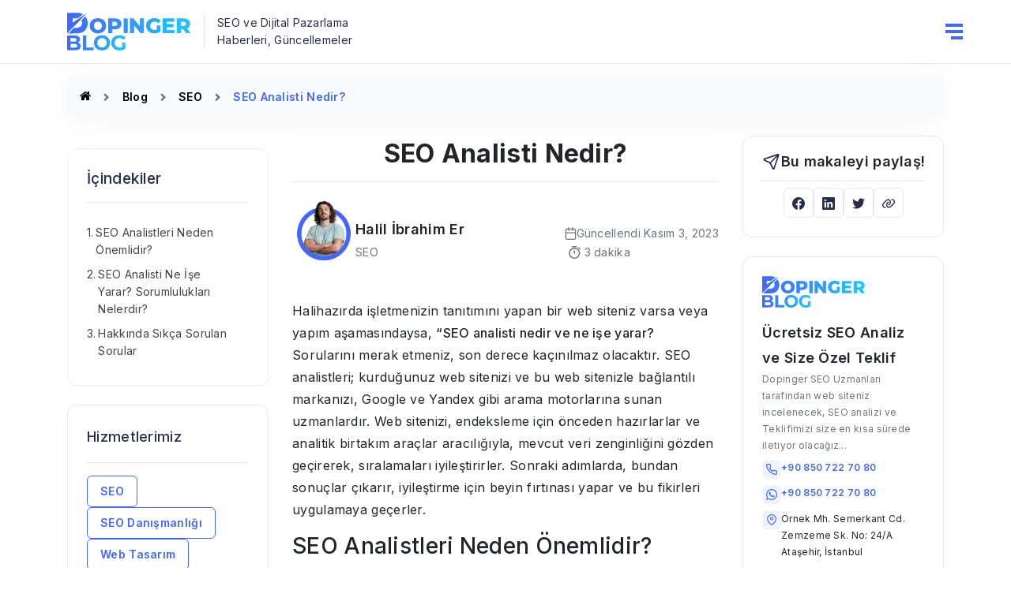

--- FILE ---
content_type: text/html; charset=UTF-8
request_url: https://www.dopinger.com/tr/blog/seo-analisti-nedir
body_size: 52601
content:

<!doctype html>
<html lang="tr">
<head>
    <meta charset="UTF-8"/>
    <meta name="viewport" content="width=device-width, initial-scale=1"/>
    <link rel="profile" href="https://gmpg.org/xfn/11"/>
    <link rel="apple-touch-icon" href="https://storage.googleapis.com/dopingcloud/blog/tr/2023/11/favicon.png">
    <link rel="icon" href="https://storage.googleapis.com/dopingcloud/blog/tr/2023/11/favicon.png" type=”image/png” />
    <script data-cfasync="false" data-no-defer="1" data-no-minify="1" data-no-optimize="1">var ewww_webp_supported=!1;function check_webp_feature(A,e){var w;e=void 0!==e?e:function(){},ewww_webp_supported?e(ewww_webp_supported):((w=new Image).onload=function(){ewww_webp_supported=0<w.width&&0<w.height,e&&e(ewww_webp_supported)},w.onerror=function(){e&&e(!1)},w.src="data:image/webp;base64,"+{alpha:"UklGRkoAAABXRUJQVlA4WAoAAAAQAAAAAAAAAAAAQUxQSAwAAAARBxAR/Q9ERP8DAABWUDggGAAAABQBAJ0BKgEAAQAAAP4AAA3AAP7mtQAAAA=="}[A])}check_webp_feature("alpha");</script><script data-cfasync="false" data-no-defer="1" data-no-minify="1" data-no-optimize="1">var Arrive=function(c,w){"use strict";if(c.MutationObserver&&"undefined"!=typeof HTMLElement){var r,a=0,u=(r=HTMLElement.prototype.matches||HTMLElement.prototype.webkitMatchesSelector||HTMLElement.prototype.mozMatchesSelector||HTMLElement.prototype.msMatchesSelector,{matchesSelector:function(e,t){return e instanceof HTMLElement&&r.call(e,t)},addMethod:function(e,t,r){var a=e[t];e[t]=function(){return r.length==arguments.length?r.apply(this,arguments):"function"==typeof a?a.apply(this,arguments):void 0}},callCallbacks:function(e,t){t&&t.options.onceOnly&&1==t.firedElems.length&&(e=[e[0]]);for(var r,a=0;r=e[a];a++)r&&r.callback&&r.callback.call(r.elem,r.elem);t&&t.options.onceOnly&&1==t.firedElems.length&&t.me.unbindEventWithSelectorAndCallback.call(t.target,t.selector,t.callback)},checkChildNodesRecursively:function(e,t,r,a){for(var i,n=0;i=e[n];n++)r(i,t,a)&&a.push({callback:t.callback,elem:i}),0<i.childNodes.length&&u.checkChildNodesRecursively(i.childNodes,t,r,a)},mergeArrays:function(e,t){var r,a={};for(r in e)e.hasOwnProperty(r)&&(a[r]=e[r]);for(r in t)t.hasOwnProperty(r)&&(a[r]=t[r]);return a},toElementsArray:function(e){return e=void 0!==e&&("number"!=typeof e.length||e===c)?[e]:e}}),e=(l.prototype.addEvent=function(e,t,r,a){a={target:e,selector:t,options:r,callback:a,firedElems:[]};return this._beforeAdding&&this._beforeAdding(a),this._eventsBucket.push(a),a},l.prototype.removeEvent=function(e){for(var t,r=this._eventsBucket.length-1;t=this._eventsBucket[r];r--)e(t)&&(this._beforeRemoving&&this._beforeRemoving(t),(t=this._eventsBucket.splice(r,1))&&t.length&&(t[0].callback=null))},l.prototype.beforeAdding=function(e){this._beforeAdding=e},l.prototype.beforeRemoving=function(e){this._beforeRemoving=e},l),t=function(i,n){var o=new e,l=this,s={fireOnAttributesModification:!1};return o.beforeAdding(function(t){var e=t.target;e!==c.document&&e!==c||(e=document.getElementsByTagName("html")[0]);var r=new MutationObserver(function(e){n.call(this,e,t)}),a=i(t.options);r.observe(e,a),t.observer=r,t.me=l}),o.beforeRemoving(function(e){e.observer.disconnect()}),this.bindEvent=function(e,t,r){t=u.mergeArrays(s,t);for(var a=u.toElementsArray(this),i=0;i<a.length;i++)o.addEvent(a[i],e,t,r)},this.unbindEvent=function(){var r=u.toElementsArray(this);o.removeEvent(function(e){for(var t=0;t<r.length;t++)if(this===w||e.target===r[t])return!0;return!1})},this.unbindEventWithSelectorOrCallback=function(r){var a=u.toElementsArray(this),i=r,e="function"==typeof r?function(e){for(var t=0;t<a.length;t++)if((this===w||e.target===a[t])&&e.callback===i)return!0;return!1}:function(e){for(var t=0;t<a.length;t++)if((this===w||e.target===a[t])&&e.selector===r)return!0;return!1};o.removeEvent(e)},this.unbindEventWithSelectorAndCallback=function(r,a){var i=u.toElementsArray(this);o.removeEvent(function(e){for(var t=0;t<i.length;t++)if((this===w||e.target===i[t])&&e.selector===r&&e.callback===a)return!0;return!1})},this},i=new function(){var s={fireOnAttributesModification:!1,onceOnly:!1,existing:!1};function n(e,t,r){return!(!u.matchesSelector(e,t.selector)||(e._id===w&&(e._id=a++),-1!=t.firedElems.indexOf(e._id)))&&(t.firedElems.push(e._id),!0)}var c=(i=new t(function(e){var t={attributes:!1,childList:!0,subtree:!0};return e.fireOnAttributesModification&&(t.attributes=!0),t},function(e,i){e.forEach(function(e){var t=e.addedNodes,r=e.target,a=[];null!==t&&0<t.length?u.checkChildNodesRecursively(t,i,n,a):"attributes"===e.type&&n(r,i)&&a.push({callback:i.callback,elem:r}),u.callCallbacks(a,i)})})).bindEvent;return i.bindEvent=function(e,t,r){t=void 0===r?(r=t,s):u.mergeArrays(s,t);var a=u.toElementsArray(this);if(t.existing){for(var i=[],n=0;n<a.length;n++)for(var o=a[n].querySelectorAll(e),l=0;l<o.length;l++)i.push({callback:r,elem:o[l]});if(t.onceOnly&&i.length)return r.call(i[0].elem,i[0].elem);setTimeout(u.callCallbacks,1,i)}c.call(this,e,t,r)},i},o=new function(){var a={};function i(e,t){return u.matchesSelector(e,t.selector)}var n=(o=new t(function(){return{childList:!0,subtree:!0}},function(e,r){e.forEach(function(e){var t=e.removedNodes,e=[];null!==t&&0<t.length&&u.checkChildNodesRecursively(t,r,i,e),u.callCallbacks(e,r)})})).bindEvent;return o.bindEvent=function(e,t,r){t=void 0===r?(r=t,a):u.mergeArrays(a,t),n.call(this,e,t,r)},o};d(HTMLElement.prototype),d(NodeList.prototype),d(HTMLCollection.prototype),d(HTMLDocument.prototype),d(Window.prototype);var n={};return s(i,n,"unbindAllArrive"),s(o,n,"unbindAllLeave"),n}function l(){this._eventsBucket=[],this._beforeAdding=null,this._beforeRemoving=null}function s(e,t,r){u.addMethod(t,r,e.unbindEvent),u.addMethod(t,r,e.unbindEventWithSelectorOrCallback),u.addMethod(t,r,e.unbindEventWithSelectorAndCallback)}function d(e){e.arrive=i.bindEvent,s(i,e,"unbindArrive"),e.leave=o.bindEvent,s(o,e,"unbindLeave")}}(window,void 0),ewww_webp_supported=!1;function check_webp_feature(e,t){var r;ewww_webp_supported?t(ewww_webp_supported):((r=new Image).onload=function(){ewww_webp_supported=0<r.width&&0<r.height,t(ewww_webp_supported)},r.onerror=function(){t(!1)},r.src="data:image/webp;base64,"+{alpha:"UklGRkoAAABXRUJQVlA4WAoAAAAQAAAAAAAAAAAAQUxQSAwAAAARBxAR/Q9ERP8DAABWUDggGAAAABQBAJ0BKgEAAQAAAP4AAA3AAP7mtQAAAA==",animation:"UklGRlIAAABXRUJQVlA4WAoAAAASAAAAAAAAAAAAQU5JTQYAAAD/////AABBTk1GJgAAAAAAAAAAAAAAAAAAAGQAAABWUDhMDQAAAC8AAAAQBxAREYiI/gcA"}[e])}function ewwwLoadImages(e){if(e){for(var t=document.querySelectorAll(".batch-image img, .image-wrapper a, .ngg-pro-masonry-item a, .ngg-galleria-offscreen-seo-wrapper a"),r=0,a=t.length;r<a;r++)ewwwAttr(t[r],"data-src",t[r].getAttribute("data-webp")),ewwwAttr(t[r],"data-thumbnail",t[r].getAttribute("data-webp-thumbnail"));for(var i=document.querySelectorAll("div.woocommerce-product-gallery__image"),r=0,a=i.length;r<a;r++)ewwwAttr(i[r],"data-thumb",i[r].getAttribute("data-webp-thumb"))}for(var n=document.querySelectorAll("video"),r=0,a=n.length;r<a;r++)ewwwAttr(n[r],"poster",e?n[r].getAttribute("data-poster-webp"):n[r].getAttribute("data-poster-image"));for(var o,l=document.querySelectorAll("img.ewww_webp_lazy_load"),r=0,a=l.length;r<a;r++)e&&(ewwwAttr(l[r],"data-lazy-srcset",l[r].getAttribute("data-lazy-srcset-webp")),ewwwAttr(l[r],"data-srcset",l[r].getAttribute("data-srcset-webp")),ewwwAttr(l[r],"data-lazy-src",l[r].getAttribute("data-lazy-src-webp")),ewwwAttr(l[r],"data-src",l[r].getAttribute("data-src-webp")),ewwwAttr(l[r],"data-orig-file",l[r].getAttribute("data-webp-orig-file")),ewwwAttr(l[r],"data-medium-file",l[r].getAttribute("data-webp-medium-file")),ewwwAttr(l[r],"data-large-file",l[r].getAttribute("data-webp-large-file")),null!=(o=l[r].getAttribute("srcset"))&&!1!==o&&o.includes("R0lGOD")&&ewwwAttr(l[r],"src",l[r].getAttribute("data-lazy-src-webp"))),l[r].className=l[r].className.replace(/\bewww_webp_lazy_load\b/,"");for(var s=document.querySelectorAll(".ewww_webp"),r=0,a=s.length;r<a;r++)e?(ewwwAttr(s[r],"srcset",s[r].getAttribute("data-srcset-webp")),ewwwAttr(s[r],"src",s[r].getAttribute("data-src-webp")),ewwwAttr(s[r],"data-orig-file",s[r].getAttribute("data-webp-orig-file")),ewwwAttr(s[r],"data-medium-file",s[r].getAttribute("data-webp-medium-file")),ewwwAttr(s[r],"data-large-file",s[r].getAttribute("data-webp-large-file")),ewwwAttr(s[r],"data-large_image",s[r].getAttribute("data-webp-large_image")),ewwwAttr(s[r],"data-src",s[r].getAttribute("data-webp-src"))):(ewwwAttr(s[r],"srcset",s[r].getAttribute("data-srcset-img")),ewwwAttr(s[r],"src",s[r].getAttribute("data-src-img"))),s[r].className=s[r].className.replace(/\bewww_webp\b/,"ewww_webp_loaded");window.jQuery&&jQuery.fn.isotope&&jQuery.fn.imagesLoaded&&(jQuery(".fusion-posts-container-infinite").imagesLoaded(function(){jQuery(".fusion-posts-container-infinite").hasClass("isotope")&&jQuery(".fusion-posts-container-infinite").isotope()}),jQuery(".fusion-portfolio:not(.fusion-recent-works) .fusion-portfolio-wrapper").imagesLoaded(function(){jQuery(".fusion-portfolio:not(.fusion-recent-works) .fusion-portfolio-wrapper").isotope()}))}function ewwwWebPInit(e){ewwwLoadImages(e),ewwwNggLoadGalleries(e),document.arrive(".ewww_webp",function(){ewwwLoadImages(e)}),document.arrive(".ewww_webp_lazy_load",function(){ewwwLoadImages(e)}),document.arrive("videos",function(){ewwwLoadImages(e)}),"loading"==document.readyState?document.addEventListener("DOMContentLoaded",ewwwJSONParserInit):("undefined"!=typeof galleries&&ewwwNggParseGalleries(e),ewwwWooParseVariations(e))}function ewwwAttr(e,t,r){null!=r&&!1!==r&&e.setAttribute(t,r)}function ewwwJSONParserInit(){"undefined"!=typeof galleries&&check_webp_feature("alpha",ewwwNggParseGalleries),check_webp_feature("alpha",ewwwWooParseVariations)}function ewwwWooParseVariations(e){if(e)for(var t=document.querySelectorAll("form.variations_form"),r=0,a=t.length;r<a;r++){var i=t[r].getAttribute("data-product_variations"),n=!1;try{for(var o in i=JSON.parse(i))void 0!==i[o]&&void 0!==i[o].image&&(void 0!==i[o].image.src_webp&&(i[o].image.src=i[o].image.src_webp,n=!0),void 0!==i[o].image.srcset_webp&&(i[o].image.srcset=i[o].image.srcset_webp,n=!0),void 0!==i[o].image.full_src_webp&&(i[o].image.full_src=i[o].image.full_src_webp,n=!0),void 0!==i[o].image.gallery_thumbnail_src_webp&&(i[o].image.gallery_thumbnail_src=i[o].image.gallery_thumbnail_src_webp,n=!0),void 0!==i[o].image.thumb_src_webp&&(i[o].image.thumb_src=i[o].image.thumb_src_webp,n=!0));n&&ewwwAttr(t[r],"data-product_variations",JSON.stringify(i))}catch(e){}}}function ewwwNggParseGalleries(e){if(e)for(var t in galleries){var r=galleries[t];galleries[t].images_list=ewwwNggParseImageList(r.images_list)}}function ewwwNggLoadGalleries(e){e&&document.addEventListener("ngg.galleria.themeadded",function(e,t){window.ngg_galleria._create_backup=window.ngg_galleria.create,window.ngg_galleria.create=function(e,t){var r=$(e).data("id");return galleries["gallery_"+r].images_list=ewwwNggParseImageList(galleries["gallery_"+r].images_list),window.ngg_galleria._create_backup(e,t)}})}function ewwwNggParseImageList(e){for(var t in e){var r=e[t];if(void 0!==r["image-webp"]&&(e[t].image=r["image-webp"],delete e[t]["image-webp"]),void 0!==r["thumb-webp"]&&(e[t].thumb=r["thumb-webp"],delete e[t]["thumb-webp"]),void 0!==r.full_image_webp&&(e[t].full_image=r.full_image_webp,delete e[t].full_image_webp),void 0!==r.srcsets)for(var a in r.srcsets)nggSrcset=r.srcsets[a],void 0!==r.srcsets[a+"-webp"]&&(e[t].srcsets[a]=r.srcsets[a+"-webp"],delete e[t].srcsets[a+"-webp"]);if(void 0!==r.full_srcsets)for(var i in r.full_srcsets)nggFSrcset=r.full_srcsets[i],void 0!==r.full_srcsets[i+"-webp"]&&(e[t].full_srcsets[i]=r.full_srcsets[i+"-webp"],delete e[t].full_srcsets[i+"-webp"])}return e}check_webp_feature("alpha",ewwwWebPInit);</script><meta name='robots' content='index, follow, max-image-preview:large, max-snippet:-1, max-video-preview:-1' />
	<style>img:is([sizes="auto" i], [sizes^="auto," i]) { contain-intrinsic-size: 3000px 1500px }</style>
	
	<!-- This site is optimized with the Yoast SEO plugin v25.0 - https://yoast.com/wordpress/plugins/seo/ -->
	<title>SEO Analisti Nedir? Ne İş Yapar? [SEO Destek] - Dopinger</title>
	<meta name="description" content="SEO işlemlerinde önemli bir rolü olan SEO analisti ne iş yapar? SEO Analistleri hakkında merak ettiğiniz tüm detaylar bu blogda." />
	<link rel="canonical" href="https://www.dopinger.com/tr/blog/seo-analisti-nedir" />
	<meta property="og:locale" content="tr_TR" />
	<meta property="og:type" content="article" />
	<meta property="og:title" content="SEO Analisti Nedir? Ne İş Yapar? [SEO Destek] - Dopinger" />
	<meta property="og:description" content="SEO işlemlerinde önemli bir rolü olan SEO analisti ne iş yapar? SEO Analistleri hakkında merak ettiğiniz tüm detaylar bu blogda." />
	<meta property="og:url" content="https://www.dopinger.com/tr/blog/seo-analisti-nedir" />
	<meta property="og:site_name" content="SEO &amp; Dijital Pazarlama Blogu" />
	<meta property="article:publisher" content="https://www.facebook.com/dopingertr/" />
	<meta property="article:author" content="https://www.facebook.com/groups/seooo" />
	<meta property="article:published_time" content="2020-06-30T09:37:58+00:00" />
	<meta property="article:modified_time" content="2023-11-03T15:45:31+00:00" />
	<meta property="og:image" content="https://storage.googleapis.com/dopingcloud/blog/tr/2020/06/seo-analisti-nedir-nasil-calisir.jpg" />
	<meta property="og:image:width" content="1248" />
	<meta property="og:image:height" content="832" />
	<meta property="og:image:type" content="image/jpeg" />
	<meta name="author" content="Halil İbrahim Er" />
	<meta name="twitter:card" content="summary_large_image" />
	<meta name="twitter:creator" content="@halil_ibrahimer" />
	<meta name="twitter:site" content="@dopingertr" />
	<meta name="twitter:label1" content="Yazan:" />
	<meta name="twitter:data1" content="Halil İbrahim Er" />
	<meta name="twitter:label2" content="Tahmini okuma süresi" />
	<meta name="twitter:data2" content="5 dakika" />
	<script type="application/ld+json" class="yoast-schema-graph">{"@context":"https://schema.org","@graph":[{"@type":"Article","@id":"https://www.dopinger.com/tr/blog/seo-analisti-nedir#article","isPartOf":{"@id":"https://www.dopinger.com/tr/blog/seo-analisti-nedir"},"author":{"name":"Halil İbrahim Er","@id":"https://www.dopinger.com/tr/blog/#/schema/person/8afe70ec98c797e126c30b20fc09e45c"},"headline":"SEO Analisti Nedir?","datePublished":"2020-06-30T09:37:58+00:00","dateModified":"2023-11-03T15:45:31+00:00","mainEntityOfPage":{"@id":"https://www.dopinger.com/tr/blog/seo-analisti-nedir"},"wordCount":934,"commentCount":0,"publisher":{"@id":"https://www.dopinger.com/tr/blog/#organization"},"image":{"@id":"https://www.dopinger.com/tr/blog/seo-analisti-nedir#primaryimage"},"thumbnailUrl":"https://storage.googleapis.com/dopingcloud/blog/tr/2020/06/seo-analisti-nedir-nasil-calisir.jpg","articleSection":["SEO"],"inLanguage":"tr","potentialAction":[{"@type":"CommentAction","name":"Comment","target":["https://www.dopinger.com/tr/blog/seo-analisti-nedir#respond"]}]},{"@type":["WebPage","FAQPage"],"@id":"https://www.dopinger.com/tr/blog/seo-analisti-nedir","url":"https://www.dopinger.com/tr/blog/seo-analisti-nedir","name":"SEO Analisti Nedir? Ne İş Yapar? [SEO Destek] - Dopinger","isPartOf":{"@id":"https://www.dopinger.com/tr/blog/#website"},"primaryImageOfPage":{"@id":"https://www.dopinger.com/tr/blog/seo-analisti-nedir#primaryimage"},"image":{"@id":"https://www.dopinger.com/tr/blog/seo-analisti-nedir#primaryimage"},"thumbnailUrl":"https://storage.googleapis.com/dopingcloud/blog/tr/2020/06/seo-analisti-nedir-nasil-calisir.jpg","datePublished":"2020-06-30T09:37:58+00:00","dateModified":"2023-11-03T15:45:31+00:00","description":"SEO işlemlerinde önemli bir rolü olan SEO analisti ne iş yapar? SEO Analistleri hakkında merak ettiğiniz tüm detaylar bu blogda.","breadcrumb":{"@id":"https://www.dopinger.com/tr/blog/seo-analisti-nedir#breadcrumb"},"mainEntity":[{"@id":"https://www.dopinger.com/tr/blog/seo-analisti-nedir#faq-question-1593509627471"},{"@id":"https://www.dopinger.com/tr/blog/seo-analisti-nedir#faq-question-1593509628285"},{"@id":"https://www.dopinger.com/tr/blog/seo-analisti-nedir#faq-question-1593509629039"}],"inLanguage":"tr","potentialAction":[{"@type":"ReadAction","target":["https://www.dopinger.com/tr/blog/seo-analisti-nedir"]}]},{"@type":"ImageObject","inLanguage":"tr","@id":"https://www.dopinger.com/tr/blog/seo-analisti-nedir#primaryimage","url":"https://storage.googleapis.com/dopingcloud/blog/tr/2020/06/seo-analisti-nedir-nasil-calisir.jpg","contentUrl":"https://storage.googleapis.com/dopingcloud/blog/tr/2020/06/seo-analisti-nedir-nasil-calisir.jpg","width":1248,"height":832,"caption":"seo analisti nedir"},{"@type":"BreadcrumbList","@id":"https://www.dopinger.com/tr/blog/seo-analisti-nedir#breadcrumb","itemListElement":[{"@type":"ListItem","position":1,"name":"Blog","item":"https://www.dopinger.com/tr/blog"},{"@type":"ListItem","position":2,"name":"SEO","item":"https://www.dopinger.com/tr/blog/seo"},{"@type":"ListItem","position":3,"name":"SEO Analisti Nedir?"}]},{"@type":"WebSite","@id":"https://www.dopinger.com/tr/blog/#website","url":"https://www.dopinger.com/tr/blog/","name":"Dopinger SEO ve Dijital Pazarlama Ajansı","description":"Dijital pazarlama ve SEO hakkında yazılan makalelere Dopinger blog adresinden ulaşabilirsiniz.","publisher":{"@id":"https://www.dopinger.com/tr/blog/#organization"},"alternateName":"Dopinger","potentialAction":[{"@type":"SearchAction","target":{"@type":"EntryPoint","urlTemplate":"https://www.dopinger.com/tr/blog/?s={search_term_string}"},"query-input":{"@type":"PropertyValueSpecification","valueRequired":true,"valueName":"search_term_string"}}],"inLanguage":"tr"},{"@type":"Organization","@id":"https://www.dopinger.com/tr/blog/#organization","name":"Dopinger","alternateName":"Dopinger SEO ve Dijital Pazarlama Ajansı","url":"https://www.dopinger.com/tr/blog/","logo":{"@type":"ImageObject","inLanguage":"tr","@id":"https://www.dopinger.com/tr/blog/#/schema/logo/image/","url":"https://storage.googleapis.com/dopingcloud/blog/tr/2022/03/dopinger-blog-logo.png","contentUrl":"https://storage.googleapis.com/dopingcloud/blog/tr/2022/03/dopinger-blog-logo.png","width":157,"height":48,"caption":"Dopinger"},"image":{"@id":"https://www.dopinger.com/tr/blog/#/schema/logo/image/"},"sameAs":["https://www.facebook.com/dopingertr/","https://x.com/dopingertr","https://www.instagram.com/dopingertr/","https://www.linkedin.com/company/dopinger-trr/","https://tr.pinterest.com/dopingerseo/","https://www.youtube.com/dopingertr","https://www.udemy.com/user/dopingertr/","https://accessland.live/profile/bilgi-a3c9C","https://www.tiktok.com/@dijitalpazarlama","https://www.reddit.com/user/dopigertr","https://soundcloud.com/dopinger-tr"]},{"@type":"Person","@id":"https://www.dopinger.com/tr/blog/#/schema/person/8afe70ec98c797e126c30b20fc09e45c","name":"Halil İbrahim Er","image":{"@type":"ImageObject","inLanguage":"tr","@id":"https://www.dopinger.com/tr/blog/#/schema/person/image/","url":"https://www.dopinger.com/tr/blog/wp-content/uploads/2022/10/halil-ibrahim-er-96x96.png","contentUrl":"https://www.dopinger.com/tr/blog/wp-content/uploads/2022/10/halil-ibrahim-er-96x96.png","caption":"Halil İbrahim Er"},"description":"Dijital Pazarlama Uzmanı olarak yaklaşık 9 senelik bilgi birikimine sahibim. Web adresim dopinger.com üzerinden sizlere güncel bilgiler paylaşarak, bilgi aktarımı yapmaktayım. Dopinger blog üzerinde Teknik SEO, Site İçi SEO, E-Ticaret SEO, Yazılım, Tasarım konularında Türkçe içerikler üretmekteyim ve paylaşmaktayım.","sameAs":["https://www.dopinger.com/tr/blog/author/halilibrahimer","https://www.facebook.com/groups/seooo","https://www.instagram.com/halilibrahimer_seo/","https://tr.linkedin.com/in/halilibrahimer","https://tr.pinterest.com/dopingerseo/","https://x.com/halil_ibrahimer","https://www.youtube.com/c/DopingerTR"],"url":"http://www.dopinger.com/tr/blog/author/halilibrahimer"},{"@type":"Question","@id":"https://www.dopinger.com/tr/blog/seo-analisti-nedir#faq-question-1593509627471","position":1,"url":"https://www.dopinger.com/tr/blog/seo-analisti-nedir#faq-question-1593509627471","name":"SEO Analizi Nedir?","answerCount":1,"acceptedAnswer":{"@type":"Answer","text":"SEO analizi, web sitelerinin arama motorlarında hedefledikleri anahtar kelimeler ile daha iyi sıralamalar elde etmeleri için yapılacak olan çalışmalara planlama oluşturmak ve veri toplamak adına yapılan analizlerdir.","inLanguage":"tr"},"inLanguage":"tr"},{"@type":"Question","@id":"https://www.dopinger.com/tr/blog/seo-analisti-nedir#faq-question-1593509628285","position":2,"url":"https://www.dopinger.com/tr/blog/seo-analisti-nedir#faq-question-1593509628285","name":"SEO Analizlerini Kimler Yapar?","answerCount":1,"acceptedAnswer":{"@type":"Answer","text":"SEO analizleri konusunda uzman ve deneyimli kişiler tarafından yapılır. SEO analizlerini yürüten kalifiye kişilere SEO analist denilmektedir. ","inLanguage":"tr"},"inLanguage":"tr"},{"@type":"Question","@id":"https://www.dopinger.com/tr/blog/seo-analisti-nedir#faq-question-1593509629039","position":3,"url":"https://www.dopinger.com/tr/blog/seo-analisti-nedir#faq-question-1593509629039","name":"SEO Analiz Araçları Nelerdir?","answerCount":1,"acceptedAnswer":{"@type":"Answer","text":"SEO analizlerini yürütmek adına yapılan çalışmalar, Ahrefs, Semrush, Majestic ve Moz gibi profesyonel servisler aracılığı ile yürütülmektedir.  ","inLanguage":"tr"},"inLanguage":"tr"}]}</script>
	<!-- / Yoast SEO plugin. -->


<link rel='dns-prefetch' href='//www.google-analytics.com' />
<link rel='dns-prefetch' href='//analytics.google.com' />

<link rel="alternate" type="application/rss+xml" title="SEO &amp; Dijital Pazarlama Blogu &raquo; akışı" href="https://www.dopinger.com/tr/blog/feed" />
<link rel="alternate" type="application/rss+xml" title="SEO &amp; Dijital Pazarlama Blogu &raquo; yorum akışı" href="https://www.dopinger.com/tr/blog/comments/feed" />
<link rel="alternate" type="application/rss+xml" title="SEO &amp; Dijital Pazarlama Blogu &raquo; SEO Analisti Nedir? yorum akışı" href="https://www.dopinger.com/tr/blog/seo-analisti-nedir/feed" />
<style id='wp-emoji-styles-inline-css'>

	img.wp-smiley, img.emoji {
		display: inline !important;
		border: none !important;
		box-shadow: none !important;
		height: 1em !important;
		width: 1em !important;
		margin: 0 0.07em !important;
		vertical-align: -0.1em !important;
		background: none !important;
		padding: 0 !important;
	}
</style>
<style id='wp-block-library-inline-css'>
:root{--wp-admin-theme-color:#007cba;--wp-admin-theme-color--rgb:0,124,186;--wp-admin-theme-color-darker-10:#006ba1;--wp-admin-theme-color-darker-10--rgb:0,107,161;--wp-admin-theme-color-darker-20:#005a87;--wp-admin-theme-color-darker-20--rgb:0,90,135;--wp-admin-border-width-focus:2px;--wp-block-synced-color:#7a00df;--wp-block-synced-color--rgb:122,0,223;--wp-bound-block-color:var(--wp-block-synced-color)}@media (min-resolution:192dpi){:root{--wp-admin-border-width-focus:1.5px}}.wp-element-button{cursor:pointer}:root{--wp--preset--font-size--normal:16px;--wp--preset--font-size--huge:42px}:root .has-very-light-gray-background-color{background-color:#eee}:root .has-very-dark-gray-background-color{background-color:#313131}:root .has-very-light-gray-color{color:#eee}:root .has-very-dark-gray-color{color:#313131}:root .has-vivid-green-cyan-to-vivid-cyan-blue-gradient-background{background:linear-gradient(135deg,#00d084,#0693e3)}:root .has-purple-crush-gradient-background{background:linear-gradient(135deg,#34e2e4,#4721fb 50%,#ab1dfe)}:root .has-hazy-dawn-gradient-background{background:linear-gradient(135deg,#faaca8,#dad0ec)}:root .has-subdued-olive-gradient-background{background:linear-gradient(135deg,#fafae1,#67a671)}:root .has-atomic-cream-gradient-background{background:linear-gradient(135deg,#fdd79a,#004a59)}:root .has-nightshade-gradient-background{background:linear-gradient(135deg,#330968,#31cdcf)}:root .has-midnight-gradient-background{background:linear-gradient(135deg,#020381,#2874fc)}.has-regular-font-size{font-size:1em}.has-larger-font-size{font-size:2.625em}.has-normal-font-size{font-size:var(--wp--preset--font-size--normal)}.has-huge-font-size{font-size:var(--wp--preset--font-size--huge)}.has-text-align-center{text-align:center}.has-text-align-left{text-align:left}.has-text-align-right{text-align:right}#end-resizable-editor-section{display:none}.aligncenter{clear:both}.items-justified-left{justify-content:flex-start}.items-justified-center{justify-content:center}.items-justified-right{justify-content:flex-end}.items-justified-space-between{justify-content:space-between}.screen-reader-text{border:0;clip:rect(1px,1px,1px,1px);clip-path:inset(50%);height:1px;margin:-1px;overflow:hidden;padding:0;position:absolute;width:1px;word-wrap:normal!important}.screen-reader-text:focus{background-color:#ddd;clip:auto!important;clip-path:none;color:#444;display:block;font-size:1em;height:auto;left:5px;line-height:normal;padding:15px 23px 14px;text-decoration:none;top:5px;width:auto;z-index:100000}html :where(.has-border-color){border-style:solid}html :where([style*=border-top-color]){border-top-style:solid}html :where([style*=border-right-color]){border-right-style:solid}html :where([style*=border-bottom-color]){border-bottom-style:solid}html :where([style*=border-left-color]){border-left-style:solid}html :where([style*=border-width]){border-style:solid}html :where([style*=border-top-width]){border-top-style:solid}html :where([style*=border-right-width]){border-right-style:solid}html :where([style*=border-bottom-width]){border-bottom-style:solid}html :where([style*=border-left-width]){border-left-style:solid}html :where(img[class*=wp-image-]){height:auto;max-width:100%}:where(figure){margin:0 0 1em}html :where(.is-position-sticky){--wp-admin--admin-bar--position-offset:var(--wp-admin--admin-bar--height,0px)}@media screen and (max-width:600px){html :where(.is-position-sticky){--wp-admin--admin-bar--position-offset:0px}}
</style>
<style id='classic-theme-styles-inline-css'>
/*! This file is auto-generated */
.wp-block-button__link{color:#fff;background-color:#32373c;border-radius:9999px;box-shadow:none;text-decoration:none;padding:calc(.667em + 2px) calc(1.333em + 2px);font-size:1.125em}.wp-block-file__button{background:#32373c;color:#fff;text-decoration:none}
</style>
<link data-minify="1" rel='stylesheet' id='dp-language-css' href="https://www.dopinger.com/tr/blog/wp-content/cache/min/1/tr/blog/wp-content/plugins/dp-language/assets/css/dp-language.css?ver=1746166624" media='all' />
<link rel='stylesheet' id='popularslidercss-css' href="https://www.dopinger.com/tr/blog/wp-content/plugins/slider-post-last/css/slider-post-last.css?ver=6.7.1" media='all' />
<link data-minify="1" rel='stylesheet' id='dashicons-css' href="https://www.dopinger.com/tr/blog/wp-content/cache/min/1/tr/blog/wp-includes/css/dashicons.min.css?ver=1746166624" media='all' />
<link data-minify="1" rel='stylesheet' id='ci-comment-rating-styles-css' href="https://www.dopinger.com/tr/blog/wp-content/cache/min/1/tr/blog/wp-content/plugins/stars-rewiew/css/style.css?ver=1746166624" media='all' />
<link rel='stylesheet' id='ez-toc-css' href="https://www.dopinger.com/tr/blog/wp-content/plugins/easy-table-of-contents/assets/css/screen.min.css?ver=2.0.73" media='all' />
<style id='ez-toc-inline-css'>
div#ez-toc-container .ez-toc-title {font-size: 120%;}div#ez-toc-container .ez-toc-title {font-weight: 500;}div#ez-toc-container ul li {font-size: 95%;}div#ez-toc-container ul li {font-weight: 500;}div#ez-toc-container nav ul ul li {font-size: 90%;}
.ez-toc-container-direction {direction: ltr;}.ez-toc-counter ul{counter-reset: item ;}.ez-toc-counter nav ul li a::before {content: counters(item, '.', decimal) '. ';display: inline-block;counter-increment: item;flex-grow: 0;flex-shrink: 0;margin-right: .2em; float: left; }.ez-toc-widget-direction {direction: ltr;}.ez-toc-widget-container ul{counter-reset: item ;}.ez-toc-widget-container nav ul li a::before {content: counters(item, '.', decimal) '. ';display: inline-block;counter-increment: item;flex-grow: 0;flex-shrink: 0;margin-right: .2em; float: left; }
</style>
<link data-minify="1" rel='stylesheet' id='theme-style-css' href="https://www.dopinger.com/tr/blog/wp-content/cache/background-css/1/www.dopinger.com/tr/blog/wp-content/cache/min/1/tr/blog/wp-content/themes/ixiry/css/deep.css?ver=1746166624&wpr_t=1746358159" media='all' />
<style id='akismet-widget-style-inline-css'>

			.a-stats {
				--akismet-color-mid-green: #357b49;
				--akismet-color-white: #fff;
				--akismet-color-light-grey: #f6f7f7;

				max-width: 350px;
				width: auto;
			}

			.a-stats * {
				all: unset;
				box-sizing: border-box;
			}

			.a-stats strong {
				font-weight: 600;
			}

			.a-stats a.a-stats__link,
			.a-stats a.a-stats__link:visited,
			.a-stats a.a-stats__link:active {
				background: var(--akismet-color-mid-green);
				border: none;
				box-shadow: none;
				border-radius: 8px;
				color: var(--akismet-color-white);
				cursor: pointer;
				display: block;
				font-family: -apple-system, BlinkMacSystemFont, 'Segoe UI', 'Roboto', 'Oxygen-Sans', 'Ubuntu', 'Cantarell', 'Helvetica Neue', sans-serif;
				font-weight: 500;
				padding: 12px;
				text-align: center;
				text-decoration: none;
				transition: all 0.2s ease;
			}

			/* Extra specificity to deal with TwentyTwentyOne focus style */
			.widget .a-stats a.a-stats__link:focus {
				background: var(--akismet-color-mid-green);
				color: var(--akismet-color-white);
				text-decoration: none;
			}

			.a-stats a.a-stats__link:hover {
				filter: brightness(110%);
				box-shadow: 0 4px 12px rgba(0, 0, 0, 0.06), 0 0 2px rgba(0, 0, 0, 0.16);
			}

			.a-stats .count {
				color: var(--akismet-color-white);
				display: block;
				font-size: 1.5em;
				line-height: 1.4;
				padding: 0 13px;
				white-space: nowrap;
			}
		
</style>
<link data-minify="1" rel='stylesheet' id='tablepress-default-css' href="https://www.dopinger.com/tr/blog/wp-content/cache/min/1/tr/blog/wp-content/plugins/tablepress/css/build/default.css?ver=1746166624" media='all' />
<style id='rocket-lazyload-inline-css'>
.rll-youtube-player{position:relative;padding-bottom:56.23%;height:0;overflow:hidden;max-width:100%;}.rll-youtube-player:focus-within{outline: 2px solid currentColor;outline-offset: 5px;}.rll-youtube-player iframe{position:absolute;top:0;left:0;width:100%;height:100%;z-index:100;background:0 0}.rll-youtube-player img{bottom:0;display:block;left:0;margin:auto;max-width:100%;width:100%;position:absolute;right:0;top:0;border:none;height:auto;-webkit-transition:.4s all;-moz-transition:.4s all;transition:.4s all}.rll-youtube-player img:hover{-webkit-filter:brightness(75%)}.rll-youtube-player .play{height:100%;width:100%;left:0;top:0;position:absolute;background:var(--wpr-bg-fda78a82-0c99-40e9-89db-bef28628c063) no-repeat center;background-color: transparent !important;cursor:pointer;border:none;}
</style>
<script src="https://www.dopinger.com/tr/blog/wp-includes/js/jquery/jquery.min.js?ver=3.7.1" id="jquery-core-js" data-rocket-defer defer></script>
<script src="https://www.dopinger.com/tr/blog/wp-includes/js/jquery/jquery-migrate.min.js?ver=3.4.1" id="jquery-migrate-js" data-rocket-defer defer></script>
<script data-minify="1" src="https://www.dopinger.com/tr/blog/wp-content/cache/min/1/tr/blog/wp-content/plugins/dp-language/assets/js/dp-language.js?ver=1746166624" id="dp-language-js" data-rocket-defer defer></script>
<script src="https://www.dopinger.com/tr/blog/wp-content/themes/ixiry/node_modules/swiper/swiper-bundle.min.js?ver=1.1" id="swiper-js" data-rocket-defer defer></script>
<script id="popularAjaxSrool-js-extra">
var ajax_posts_popular = {"ajaxurl":"https:\/\/www.dopinger.com\/tr\/blog\/wp-admin\/admin-ajax.php","noposts":"No older posts found"};
</script>
<script data-minify="1" src="https://www.dopinger.com/tr/blog/wp-content/cache/min/1/tr/blog/wp-content/themes/ixiry/js/website.js?ver=1746166624" id="popularAjaxSrool-js" data-rocket-defer defer></script>
<link rel="https://api.w.org/" href="https://www.dopinger.com/tr/blog/wp-json/" /><link rel="alternate" title="JSON" type="application/json" href="https://www.dopinger.com/tr/blog/wp-json/wp/v2/posts/1615" /><meta name="generator" content="WordPress 6.7.1" />
<link rel='shortlink' href="https://www.dopinger.com/tr/blog/?p=1615" />
<link rel="alternate" title="oEmbed (JSON)" type="application/json+oembed" href="https://www.dopinger.com/tr/blog/wp-json/oembed/1.0/embed?url=http%3A%2F%2Fwww.dopinger.com%2Ftr%2Fblog%2Fseo-analisti-nedir" />
<link rel="alternate" title="oEmbed (XML)" type="text/xml+oembed" href="https://www.dopinger.com/tr/blog/wp-json/oembed/1.0/embed?url=http%3A%2F%2Fwww.dopinger.com%2Ftr%2Fblog%2Fseo-analisti-nedir&#038;format=xml" />
            <script type="application/ld+json" > {
                "@context": "https:\/\/schema.org\/",
                "@type": "CreativeWorkSeries",
                "name": "SEO Analisti Nedir?",
                "description": "Halihazırda işletmenizin tanıtımını yapan bir web siteniz varsa veya yapım aşamasındaysa, “SEO analisti nedir ve ne işe yarar? Sorularını merak et...",
                "image": {
                    "@type": "ImageObject",
                    "url": "https://storage.googleapis.com/dopingcloud/blog/tr/2020/06/seo-analisti-nedir-nasil-calisir.jpg",
                    "width": null,
                    "height": null
                },
                "aggregateRating": {
                    "@type": "AggregateRating",
                    "ratingValue": 5,
                    "ratingCount": 21,
                    "bestRating": 5,
                    "worstRating": 1
                }
            } </script>
                <script>
            function addSourceLink() {
                var body_element = document.getElementsByTagName('body')[0];
                var selectedText = window.getSelection();
                var sourcelink = "<br \><br \>Source: <a href='http://www.dopinger.com/tr/blog/seo-analisti-nedir'>SEO Analisti Nedir?</a> (http://www.dopinger.com/tr/blog/seo-analisti-nedir)</p>";
                var newText = selectedText + sourcelink;
                var newDiv = document.createElement('div');
                newDiv.style.left = '-99999px';
                newDiv.style.position = 'absolute';
                body_element.appendChild(newDiv);
                newDiv.innerHTML = newText;
                selectedText.selectAllChildren(newDiv);
                window.setTimeout(function () {
                    body_element.removeChild(newDiv);
                }, 0);
            }
            document.oncopy = addSourceLink;
        </script>
                <script async
                src="https://www.googletagmanager.com/gtag/js?id=G-ZNZ7J9N810"></script>
        <script>
            window.dataLayer = window.dataLayer || [];

            function gtag() {
                dataLayer.push(arguments);
            }

            gtag('js', new Date());
            gtag('config', 'G-ZNZ7J9N810');
        </script>
        <!-- Google Tag Manager -->
<script>(function(w,d,s,l,i){w[l]=w[l]||[];w[l].push({'gtm.start':
new Date().getTime(),event:'gtm.js'});var f=d.getElementsByTagName(s)[0],
j=d.createElement(s),dl=l!='dataLayer'?'&l='+l:'';j.async=true;j.src=
'https://www.googletagmanager.com/gtm.js?id='+i+dl;f.parentNode.insertBefore(j,f);
})(window,document,'script','dataLayer','GTM-MB4NK52');</script>
<!-- End Google Tag Manager --><noscript><style>.lazyload[data-src]{display:none !important;}</style></noscript><style>.lazyload{background-image:none !important;}.lazyload:before{background-image:none !important;}</style><style>.wp-block-gallery.is-cropped .blocks-gallery-item picture{height:100%;width:100%;}</style><link rel="icon" href="https://storage.googleapis.com/dopingcloud/blog/tr/2023/11/favicon.png" sizes="32x32" />
<link rel="icon" href="https://storage.googleapis.com/dopingcloud/blog/tr/2023/11/favicon.png" sizes="192x192" />
<link rel="apple-touch-icon" href="https://storage.googleapis.com/dopingcloud/blog/tr/2023/11/favicon.png" />
<meta name="msapplication-TileImage" content="https://storage.googleapis.com/dopingcloud/blog/tr/2023/11/favicon.png" />
		<style id="wp-custom-css">
			.singular .post iframe { max-height: 100% !important; }

.menu-item .icn-url {
	line-height: 32px;
	font-size: 24px;
	color: #37404d;
}
.dark-mode .menu-item .icn-url {
	color: white !important;
}		</style>
		<noscript><style id="rocket-lazyload-nojs-css">.rll-youtube-player, [data-lazy-src]{display:none !important;}</style></noscript><style id="wpr-lazyload-bg-container"></style><style id="wpr-lazyload-bg-exclusion"></style>
<noscript>
<style id="wpr-lazyload-bg-nostyle">.mirror-card:after{--wpr-bg-7fd1f831-3552-4120-9b6e-65bbf7621827: url('http://www.dopinger.com/tr/blog/tr/blog/wp-content/themes/ixiry/img/beyaz-dalga.svg');}.video-container .video-card .video-thumbnail .play-button{--wpr-bg-000647a4-7b88-4f47-b486-26d942fe0bd6: url('http://www.dopinger.com/tr/blog/tr/blog/wp-content/themes/ixiry/img/video-container-play-icon.svg');}.rll-youtube-player .play{--wpr-bg-fda78a82-0c99-40e9-89db-bef28628c063: url('http://www.dopinger.com/tr/blog/wp-content/plugins/wp-rocket/assets/img/youtube.png');}</style>
</noscript>
<script type="application/javascript">const rocket_pairs = [{"selector":".mirror-card","style":".mirror-card:after{--wpr-bg-7fd1f831-3552-4120-9b6e-65bbf7621827: url('http:\/\/www.dopinger.com\/tr\/blog\/tr\/blog\/wp-content\/themes\/ixiry\/img\/beyaz-dalga.svg');}","hash":"7fd1f831-3552-4120-9b6e-65bbf7621827","url":"http:\/\/www.dopinger.com\/tr\/blog\/tr\/blog\/wp-content\/themes\/ixiry\/img\/beyaz-dalga.svg"},{"selector":".video-container .video-card .video-thumbnail .play-button","style":".video-container .video-card .video-thumbnail .play-button{--wpr-bg-000647a4-7b88-4f47-b486-26d942fe0bd6: url('http:\/\/www.dopinger.com\/tr\/blog\/tr\/blog\/wp-content\/themes\/ixiry\/img\/video-container-play-icon.svg');}","hash":"000647a4-7b88-4f47-b486-26d942fe0bd6","url":"http:\/\/www.dopinger.com\/tr\/blog\/tr\/blog\/wp-content\/themes\/ixiry\/img\/video-container-play-icon.svg"},{"selector":".rll-youtube-player .play","style":".rll-youtube-player .play{--wpr-bg-fda78a82-0c99-40e9-89db-bef28628c063: url('http:\/\/www.dopinger.com\/tr\/blog\/wp-content\/plugins\/wp-rocket\/assets\/img\/youtube.png');}","hash":"fda78a82-0c99-40e9-89db-bef28628c063","url":"http:\/\/www.dopinger.com\/tr\/blog\/wp-content\/plugins\/wp-rocket\/assets\/img\/youtube.png"}]; const rocket_excluded_pairs = [];</script><meta name="generator" content="WP Rocket 3.18.3" data-wpr-features="wpr_lazyload_css_bg_img wpr_defer_js wpr_minify_js wpr_lazyload_iframes wpr_image_dimensions wpr_minify_css wpr_preload_links wpr_desktop wpr_dns_prefetch" /></head>
<body class="post-template-default single single-post postid-1615 single-format-standard wp-custom-logo singular image-filters-enabled">
<script data-cfasync="false" data-no-defer="1" data-no-minify="1" data-no-optimize="1">if(typeof ewww_webp_supported==="undefined"){var ewww_webp_supported=!1}if(ewww_webp_supported){document.body.classList.add("webp-support")}</script>

<header data-rocket-location-hash="9743b3332db82924cbf242488da104de" class="main-header">
    <div data-rocket-location-hash="e7b3783708c7b85986802efe1e2d40c2" class="light-progress d-none-soft">
        <div data-rocket-location-hash="e8b7ed5e689bc626b66d4f67db060c96" class="indeterminate"></div>
    </div>
    <div data-rocket-location-hash="a07ea42f7826adb30ee53f29399bc39c" class="container">
        <nav class="navbar navbar-expand-xl navbar-dark justify-content-between">
            <div class="logo-container">

                                <a href="https://www.dopinger.com/tr/blog/">
                    <img width="157" height="48" src="https://storage.googleapis.com/dopingcloud/blog/tr/2022/03/dopinger-blog-logo.png"
                         class="skip-lazy"
                         alt="SEO &amp; Dijital Pazarlama Blogu" title="SEO &amp; Dijital Pazarlama Blogu">
                </a>
                                    <div class="logo-text d-none d-md-block">
                        SEO ve Dijital Pazarlama Haberleri, Güncellemeler                    </div>
                                </div>

            <button class="navbar-toggler collapsed" type="button" data-toggle="collapse"
                    data-target="#navbarHeaderToggler" aria-controls="navbarHeaderToggler"
                    aria-expanded="false" aria-label="Mobile Navbar" title="Mobile Navbar">
                <span class="icon-bar"></span>
                <span class="icon-bar"></span>
                <span class="icon-bar"></span>
            </button>
            <div class="collapse navbar-collapse mobile-nav flex-grow-0" id="navbarHeaderToggler">
                <div class="container px-0 pb-3 pb-md-0">

                    <div class="navbar-container navbar-body">
                        <div class="navbar-collapse navbar-container justify-content-end">

                            <nav class="nav">
                                <ul id="menu-anasayfa" class="navigation-main"><li id="menu-item-10049" class="menu-item menu-item-type-custom menu-item-object-custom menu-item-10049 nav-item"><a href="https://www.dopinger.com/tr/seo/" class="btn btn-link btn-sm">SEO</a></li>
<li id="menu-item-10046" class="menu-item menu-item-type-custom menu-item-object-custom menu-item-10046 nav-item"><a href="https://www.dopinger.com/tr/seo-araclari/" class="btn btn-link btn-sm">SEO Araçları</a></li>
<li id="menu-item-22437" class="menu-item menu-item-type-custom menu-item-object-custom menu-item-has-children menu-item-22437 nav-item"><a href="#" aria-haspopup="true" aria-expanded="false" class="btn btn-link btn-sm">Rehberler</a><button class="submenu-expand" tabindex="-1"><svg class="svg-icon" width="24" height="24" aria-hidden="true" role="img" focusable="false" xmlns="http://www.w3.org/2000/svg" viewBox="0 0 24 24"><path d="M7.41 8.59L12 13.17l4.59-4.58L18 10l-6 6-6-6 1.41-1.41z"></path><path fill="none" d="M0 0h24v24H0V0z"></path></svg></button>
<ul class="sub-menu">
	<li id="menu-item--1" class="mobile-parent-nav-menu-item menu-item--1 nav-item"><button class="menu-item-link-return" tabindex="-1"><svg class="svg-icon" width="24" height="24" aria-hidden="true" role="img" focusable="false" viewBox="0 0 24 24" version="1.1" xmlns="http://www.w3.org/2000/svg" xmlns:xlink="http://www.w3.org/1999/xlink"><path d="M15.41 7.41L14 6l-6 6 6 6 1.41-1.41L10.83 12z"></path><path d="M0 0h24v24H0z" fill="none"></path></svg>Rehberler</button></li>
	<li id="menu-item-22447" class="menu-item menu-item-type-post_type menu-item-object-post menu-item-22447 nav-item"><a href="https://www.dopinger.com/tr/blog/teknik-seo" class="btn btn-link btn-sm">Teknik SEO</a></li>
	<li id="menu-item-22446" class="menu-item menu-item-type-post_type menu-item-object-post menu-item-22446 nav-item"><a href="https://www.dopinger.com/tr/blog/site-ici-seo-rehberi" class="btn btn-link btn-sm">Site İçi SEO</a></li>
	<li id="menu-item-22444" class="menu-item menu-item-type-post_type menu-item-object-post menu-item-22444 nav-item"><a href="https://www.dopinger.com/tr/blog/anahtar-kelime-arastirmasi" class="btn btn-link btn-sm">Anahtar Kelime Araştırması</a></li>
	<li id="menu-item-22438" class="menu-item menu-item-type-post_type menu-item-object-post menu-item-22438 nav-item"><a href="https://www.dopinger.com/tr/blog/icerik-optimizasyonu" class="btn btn-link btn-sm">İçerik Optimizasyonu</a></li>
	<li id="menu-item-22440" class="menu-item menu-item-type-post_type menu-item-object-post menu-item-22440 nav-item"><a href="https://www.dopinger.com/tr/blog/mobil-seo" class="btn btn-link btn-sm">Mobil SEO</a></li>
	<li id="menu-item-22474" class="menu-item menu-item-type-post_type menu-item-object-post menu-item-22474 nav-item"><a href="https://www.dopinger.com/tr/blog/e-ticaret-seo" class="btn btn-link btn-sm">E-Ticaret SEO</a></li>
	<li id="menu-item-22443" class="menu-item menu-item-type-post_type menu-item-object-post menu-item-22443 nav-item"><a href="https://www.dopinger.com/tr/blog/wordpress-seo" class="btn btn-link btn-sm">WordPress SEO</a></li>
	<li id="menu-item-22445" class="menu-item menu-item-type-post_type menu-item-object-post menu-item-22445 nav-item"><a href="https://www.dopinger.com/tr/blog/site-disi-seo-rehberi" class="btn btn-link btn-sm">Site Dışı SEO</a></li>
	<li id="menu-item-22439" class="menu-item menu-item-type-post_type menu-item-object-post menu-item-22439 nav-item"><a href="https://www.dopinger.com/tr/blog/rich-snippets-rehberi" class="btn btn-link btn-sm">Rich Snippets</a></li>
	<li id="menu-item-22442" class="menu-item menu-item-type-post_type menu-item-object-post menu-item-22442 nav-item"><a href="https://www.dopinger.com/tr/blog/local-seo" class="btn btn-link btn-sm">Local SEO</a></li>
	<li id="menu-item-22441" class="menu-item menu-item-type-post_type menu-item-object-post menu-item-22441 nav-item"><a href="https://www.dopinger.com/tr/blog/seoya-uygun-domain-tasima-rehberi" class="btn btn-link btn-sm">Domain Taşıma </a></li>
</ul>
</li>
<li id="menu-item-28321" class="menu-item menu-item-type-custom menu-item-object-custom menu-item-28321 nav-item"><a href="https://www.dopinger.com/tr/seo-egitimi/" class="btn btn-link btn-sm">SEO Eğitimi</a></li>
<li id="menu-item-10048" class="menu-item menu-item-type-custom menu-item-object-custom menu-item-10048 nav-item"><a href="https://www.dopinger.com/tr/iletisim/" class="btn btn-link btn-sm">İletişim</a></li>
</ul>                            </nav>

                            <div class="navbar-right-menu d-flex">

                                <div class="position-relative">
    <div class="navbar-nav responsive-nav position-relative language-container">
        <span class="icn-url dp-language"></span>
    </div>

    <div class="language-sub-container">

                    <a target="_blank" href="https://www.dopinger.com/blog/"> English </a>
            <a target="_blank" href="https://www.dopinger.com/tr/blog/"> Türkçe </a>
        
    </div>
</div>
                                <div class="navbar-nav responsive-nav position-relative search-container">
                                    <form action="https://www.dopinger.com/tr/blog" method="get" role="search" class="search-form">
                                        <input type="search" name="s" class="search-text "
                                               placeholder="Ara..." autocomplete="off">
                                    </form>
                                </div>

                                <div class="color-mode-btn ml-2">
                                    <img width="24" height="24" src="[data-uri]"
                                         alt="Color Mode Icon" class="color-mode-img sun-fill lazyload" data-src="http://www.dopinger.com/tr/blog/wp-content/themes/ixiry/img/sun-fill.svg" decoding="async" data-eio-rwidth="24" data-eio-rheight="24"><noscript><img width="24" height="24" src="http://www.dopinger.com/tr/blog/wp-content/themes/ixiry/img/sun-fill.svg"
                                         alt="Color Mode Icon" class="color-mode-img sun-fill" data-eio="l"></noscript>

                                    <img width="24" height="24" src="[data-uri]"
                                         alt="Color Mode Icon" class="color-mode-img moon-fill lazyload" data-src="http://www.dopinger.com/tr/blog/wp-content/themes/ixiry/img/moon-fill.svg" decoding="async" data-eio-rwidth="24" data-eio-rheight="24"><noscript><img width="24" height="24" src="http://www.dopinger.com/tr/blog/wp-content/themes/ixiry/img/moon-fill.svg"
                                         alt="Color Mode Icon" class="color-mode-img moon-fill" data-eio="l"></noscript>
                                </div>

                            </div>

                        </div>
                    </div>
                </div>
            </div>
        </nav>
    </div>
</header>
<main data-rocket-location-hash="8fed0b1c60c893cfa7ff54b8d58f1ff5" class="all-main">
    <div data-rocket-location-hash="a73ece30083bf975b97e3401a27059d3" class="scroll-top goModule" id="scrollTop">
        <svg height="70" width="70" viewBox="0 0 100 100">
            <circle cx="50" cy="50" r="40" fill="white" stroke-width="7" stroke-dasharray="252"></circle>
            <circle cx="50" cy="50" r="40" fill="white" fill-opacity="0" stroke-width="7" stroke-dasharray="254"
                    stroke-dashoffset="0"></circle>
        </svg>
        <i class="icn-arrow-up"></i>
    </div>
    <script>window.addEventListener('DOMContentLoaded', function() {
        jQuery('.goModule').click(function () {
            var $target = jQuery(this.hash);
            if (!$target.length) {
                $target = jQuery('body');
            }

            jQuery('html, body').animate(
                {
                    scrollTop: $target.offset().top
                },
                {
                    duration: 2000,
                    step: function (now, fx) {
                        var newOffset = $target.offset().top;
                        if (fx.end !== newOffset)
                            fx.end = newOffset;
                    }
                }
            );
        });

        if (jQuery(window).scrollTop() > 1000) {
            jQuery('.scroll-top').addClass('show');
        }

        jQuery(window).scroll(function () {
            let value = jQuery(window).scrollTop() / (jQuery(document).height() - jQuery(window).height()) * 100;
            value = 252 / (100 / value);
            jQuery("circle:last-child").attr('stroke-dashoffset', value * -1);

            if (jQuery(this).scrollTop() > 1000) {
                jQuery('.scroll-top').addClass('show');
            } else {
                jQuery('.scroll-top').removeClass('show');
            }
        });
    });</script>
    <div data-rocket-location-hash="ca23f7c07336b7cf8c7766d2ffffc9d9" class="container">
        <div data-rocket-location-hash="8b1dafd6b35aeee917ab3d34315d5556" class="row justify-content-center">
            <div class="col-12">
                <div class="container">
                    <div data-rocket-location-hash="fbef79bff5c4e1958e7a956f6ebbfa64" class="row">
                        
                        <div class="breadcrumb-container">
                            <ol class="breadcrumbs"><li class="breadcrumb-item"><a href="https://www.dopinger.com/tr/" title="Dijital Pazarlama ve Kurumsal SEO Ajansı"><span class="icn-home"><span class="d-none">SEO &amp; Dijital Pazarlama Blogu</span></span></a></li><li class="breadcrumb-item"><a href="https://www.dopinger.com/tr/blog/" title="SEO &amp; Dijital Pazarlama Blogu">Blog</a></li><li class="breadcrumb-item"><a href="https://www.dopinger.com/tr/blog/seo">SEO</a></li><li class="breadcrumb-item"><a href="https://www.dopinger.com/tr/blog/seo-analisti-nedir">SEO Analisti Nedir?</a></li></ol>                        </div>

                                            </div>
                </div>
            </div>
        </div>
    </div>

    <div data-rocket-location-hash="2e6e671ba5f7abc1c5415364878114a8" class="video-content d-none">
    </div>    <style>
        .ez-toc-list a.ez-toc-active {
            color: white !important;
            background-color: #4266ff;
            transition: all 0.3s ease-in-out;
            border-radius: 4px;
            padding: 5px;
        }
    </style>
    <div data-rocket-location-hash="bdb3b99d6f179771de81e29d7cc210f9" class="container pm-single-page">
        <div class="row">
            <div class="col-md-3 position-relative">
                <div class="sidebar-left ">
                    <aside>
                        <div class="pm-toc"><p><div id="ez-toc-container" class="ez-toc-v2_0_73 counter-hierarchy ez-toc-counter ez-toc-grey ez-toc-container-direction">
<div class="ez-toc-title-container">
<p class="ez-toc-title" style="cursor:inherit">İçindekiler</p>
<span class="ez-toc-title-toggle"><a href="#" class="ez-toc-pull-right ez-toc-btn ez-toc-btn-xs ez-toc-btn-default ez-toc-toggle" aria-label="Toggle Table of Content"><span class="ez-toc-js-icon-con"><span class=""><span class="eztoc-hide" style="display:none;">Toggle</span><span class="ez-toc-icon-toggle-span"><svg style="fill: #999;color:#999" xmlns="http://www.w3.org/2000/svg" class="list-377408" width="20px" height="20px" viewBox="0 0 24 24" fill="none"><path d="M6 6H4v2h2V6zm14 0H8v2h12V6zM4 11h2v2H4v-2zm16 0H8v2h12v-2zM4 16h2v2H4v-2zm16 0H8v2h12v-2z" fill="currentColor"></path></svg><svg style="fill: #999;color:#999" class="arrow-unsorted-368013" xmlns="http://www.w3.org/2000/svg" width="10px" height="10px" viewBox="0 0 24 24" version="1.2" baseProfile="tiny"><path d="M18.2 9.3l-6.2-6.3-6.2 6.3c-.2.2-.3.4-.3.7s.1.5.3.7c.2.2.4.3.7.3h11c.3 0 .5-.1.7-.3.2-.2.3-.5.3-.7s-.1-.5-.3-.7zM5.8 14.7l6.2 6.3 6.2-6.3c.2-.2.3-.5.3-.7s-.1-.5-.3-.7c-.2-.2-.4-.3-.7-.3h-11c-.3 0-.5.1-.7.3-.2.2-.3.5-.3.7s.1.5.3.7z"/></svg></span></span></span></a></span></div>
<nav><ul class='ez-toc-list ez-toc-list-level-1 ' ><li class='ez-toc-page-1 ez-toc-heading-level-2'><a class="ez-toc-link ez-toc-heading-1" href="#SEO-Analistleri-Neden-Onemlidir" title="SEO Analistleri Neden Önemlidir?">SEO Analistleri Neden Önemlidir?</a></li><li class='ez-toc-page-1 ez-toc-heading-level-2'><a class="ez-toc-link ez-toc-heading-2" href="#SEO-Analisti-Ne-Ise-Yarar-Sorumluluklari-Nelerdir" title="SEO Analisti Ne İşe Yarar? Sorumlulukları Nelerdir?">SEO Analisti Ne İşe Yarar? Sorumlulukları Nelerdir?</a></li><li class='ez-toc-page-1 ez-toc-heading-level-2'><a class="ez-toc-link ez-toc-heading-3" href="#Hakkinda-Sikca-Sorulan-Sorular" title="Hakkında Sıkça Sorulan Sorular">Hakkında Sıkça Sorulan Sorular</a></li></ul></nav></div>
</p>
</div>
                        <div class="pm-our-services">
                            <div class="pm-our-service">
<p><strong>Hizmetlerimiz</strong></p>
</div><div class="pm-our-service">
<ul class="wp-block-list">
<li><a href="https://www.dopinger.com/tr/seo/" target="_blank" rel="noreferrer noopener">SEO</a></li>



<li><a href="https://www.dopinger.com/tr/seo-danismanligi/" target="_blank" rel="noreferrer noopener">SEO Danışmanlığı</a></li>



<li><a href="https://www.dopinger.com/tr/web-tasarim/" target="_blank" rel="noreferrer noopener">Web Tasarım</a></li>



<li><a href="https://www.dopinger.com/tr/google-ads-danismanligi/" data-type="link" data-id="https://www.dopinger.com/google-ads-management/" target="_blank" rel="noreferrer noopener">Google Ads Danışmanlığı</a></li>
</ul>
</div>                        </div>
                    </aside>
                </div>
            </div>
            <div class="col-md-6">
                <article id="post-1615" class="post-1615 post type-post status-publish format-standard has-post-thumbnail hentry category-seo entry">

                    <div class="pm-single-post-header">
                        <h1 class="entry-title">SEO Analisti Nedir?</h1>                    </div>
                    <div class="pm-single-post-author">
                        <div class="pm-author-info">
                            <img class="author-first-img lazyload" src="[data-uri]"
                                 width="80"
                                 height="80"
                                 alt="Halil İbrahim Er" data-src="https://www.dopinger.com/tr/blog/wp-content/uploads/2022/10/halil-ibrahim-er-260x260.png" decoding="async" data-eio-rwidth="260" data-eio-rheight="260"><noscript><img class="author-first-img" src="https://www.dopinger.com/tr/blog/wp-content/uploads/2022/10/halil-ibrahim-er-260x260.png"
                                 width="80"
                                 height="80"
                                 alt="Halil İbrahim Er" data-eio="l"></noscript>
                            <div>
                                <p class="pm-author-title">Halil İbrahim Er</p>
                                <p class="pm-author-jobTitle">SEO </p>
                                <p class="pm-author-jobTitle"> </a></p>
                            </div>
                        </div>
                        <div>
                            <div class="pm-post-info">
                                <svg width="15" height="16" viewBox="0 0 15 16" fill="none"
                                     xmlns="http://www.w3.org/2000/svg">
                                    <path d="M11.8244 1.72973H10.7433V0.648649C10.7433 0.476616 10.675 0.31163 10.5533 0.189985C10.4317 0.0683395 10.2667 0 10.0947 0C9.92263 0 9.75764 0.0683395 9.636 0.189985C9.51435 0.31163 9.44601 0.476616 9.44601 0.648649V1.72973H5.55412V0.648649C5.55412 0.476616 5.48578 0.31163 5.36414 0.189985C5.24249 0.0683395 5.0775 0 4.90547 0C4.73344 0 4.56845 0.0683395 4.44681 0.189985C4.32516 0.31163 4.25682 0.476616 4.25682 0.648649V1.72973H3.17574C2.54496 1.72973 1.94001 1.98031 1.49397 2.42634C1.04794 2.87237 0.797363 3.47732 0.797363 4.10811V13.6216C0.797363 14.2524 1.04794 14.8574 1.49397 15.3034C1.94001 15.7494 2.54496 16 3.17574 16H11.8244C12.4552 16 13.0601 15.7494 13.5062 15.3034C13.9522 14.8574 14.2028 14.2524 14.2028 13.6216V4.10811C14.2028 3.47732 13.9522 2.87237 13.5062 2.42634C13.0601 1.98031 12.4552 1.72973 11.8244 1.72973ZM3.17574 3.02703H4.25682V4.10811C4.25682 4.28014 4.32516 4.44513 4.44681 4.56677C4.56845 4.68842 4.73344 4.75676 4.90547 4.75676C5.0775 4.75676 5.24249 4.68842 5.36414 4.56677C5.48578 4.44513 5.55412 4.28014 5.55412 4.10811V3.02703H9.44601V4.10811C9.44601 4.28014 9.51435 4.44513 9.636 4.56677C9.75764 4.68842 9.92263 4.75676 10.0947 4.75676C10.2667 4.75676 10.4317 4.68842 10.5533 4.56677C10.675 4.44513 10.7433 4.28014 10.7433 4.10811V3.02703H11.8244C12.1111 3.02703 12.3861 3.14093 12.5888 3.34367C12.7916 3.54641 12.9055 3.82139 12.9055 4.10811V6.48649H2.09466V4.10811C2.09466 3.82139 2.20856 3.54641 2.4113 3.34367C2.61404 3.14093 2.88902 3.02703 3.17574 3.02703ZM11.8244 14.7027H3.17574C2.88902 14.7027 2.61404 14.5888 2.4113 14.3861C2.20856 14.1833 2.09466 13.9083 2.09466 13.6216V7.78378H12.9055V13.6216C12.9055 13.9083 12.7916 14.1833 12.5888 14.3861C12.3861 14.5888 12.1111 14.7027 11.8244 14.7027Z"
                                          fill="#6C757D"/>
                                </svg>
                                <p>Güncellendi Kasım 3, 2023</p>
                            </div>
                            <div class="pm-post-info">
                                <svg width="25" height="24" viewBox="0 0 25 24" fill="none"
                                     xmlns="http://www.w3.org/2000/svg">
                                    <path d="M12.2461 6C8.38609 6 5.24609 9.14 5.24609 13C5.24609 16.86 8.38609 20 12.2461 20C16.1061 20 19.2461 16.86 19.2461 13C19.2461 9.14 16.1061 6 12.2461 6ZM12.2461 18.5C9.21609 18.5 6.74609 16.03 6.74609 13C6.74609 9.97 9.21609 7.5 12.2461 7.5C15.2761 7.5 17.7461 9.97 17.7461 13C17.7461 16.03 15.2761 18.5 12.2461 18.5ZM8.99609 4.75C8.99609 4.34 9.33609 4 9.74609 4H14.7461C15.1561 4 15.4961 4.34 15.4961 4.75C15.4961 5.16 15.1561 5.5 14.7461 5.5H9.74609C9.33609 5.5 8.99609 5.16 8.99609 4.75ZM12.9961 10V13C12.9961 13.41 12.6561 13.75 12.2461 13.75C11.8361 13.75 11.4961 13.41 11.4961 13V10C11.4961 9.59 11.8361 9.25 12.2461 9.25C12.6561 9.25 12.9961 9.59 12.9961 10ZM19.5361 8.27C19.3861 8.42 19.1961 8.49 19.0061 8.49C18.8161 8.49 18.6261 8.42 18.4761 8.27L16.9761 6.77C16.6861 6.48 16.6861 6 16.9761 5.71C17.2661 5.42 17.7461 5.42 18.0361 5.71L19.5361 7.21C19.8261 7.5 19.8261 7.98 19.5361 8.27Z"
                                          fill="#6C757D"/>
                                </svg>
                                <p><span class="span-reading-time rt-reading-time"><span class="rt-label rt-prefix"></span> <span class="rt-time"> 3</span> <span class="rt-label rt-postfix"></span></span>dakika</p>
                            </div>
                        </div>
                    </div>
                    <div class="mobile-toc d-none">
                        <div class="mobile-toc-header">
                            <div class="d-flex toc-info">
                                <svg width="18" height="18" viewBox="0 0 18 18" fill="none"
                                     xmlns="http://www.w3.org/2000/svg">
                                    <path fill-rule="evenodd" clip-rule="evenodd"
                                          d="M2.55133 5.7111C2.65881 5.7536 2.77354 5.77474 2.8891 5.77332C3.00467 5.77474 3.1194 5.7536 3.22688 5.7111C3.33309 5.65956 3.43178 5.59377 3.52021 5.51555C3.60259 5.43249 3.66777 5.33399 3.712 5.22569C3.75623 5.11739 3.77866 5.00143 3.77798 4.88444C3.77471 4.6491 3.68263 4.42368 3.52021 4.25334C3.43567 4.17242 3.33599 4.10898 3.22688 4.06668C3.01047 3.97777 2.76774 3.97777 2.55133 4.06668C2.44143 4.1074 2.34144 4.17103 2.258 4.25334C2.09557 4.42368 2.0035 4.6491 2.00023 4.88444C1.99955 5.00143 2.02197 5.11739 2.06621 5.22569C2.11044 5.33399 2.17562 5.43249 2.258 5.51555C2.34643 5.59377 2.44512 5.65956 2.55133 5.7111ZM5.55573 5.55109H15.3334C15.5102 5.55109 15.6797 5.48085 15.8048 5.35583C15.9298 5.23081 16 5.06124 16 4.88443C16 4.70762 15.9298 4.53806 15.8048 4.41303C15.6797 4.28801 15.5102 4.21777 15.3334 4.21777H5.55573C5.37892 4.21777 5.20935 4.28801 5.08433 4.41303C4.95931 4.53806 4.88907 4.70762 4.88907 4.88443C4.88907 5.06124 4.95931 5.23081 5.08433 5.35583C5.20935 5.48085 5.37892 5.55109 5.55573 5.55109ZM5.55573 9.55103H15.3334C15.5102 9.55103 15.6797 9.48079 15.8048 9.35577C15.9298 9.23074 16 9.06118 16 8.88437C16 8.70756 15.9298 8.53799 15.8048 8.41297C15.6797 8.28795 15.5102 8.21771 15.3334 8.21771H5.55573C5.37892 8.21771 5.20935 8.28795 5.08433 8.41297C4.95931 8.53799 4.88907 8.70756 4.88907 8.88437C4.88907 9.06118 4.95931 9.23074 5.08433 9.35577C5.20935 9.48079 5.37892 9.55103 5.55573 9.55103ZM15.3334 13.551H5.55573C5.37892 13.551 5.20935 13.4807 5.08433 13.3557C4.95931 13.2307 4.88907 13.0611 4.88907 12.8843C4.88907 12.7075 4.95931 12.5379 5.08433 12.4129C5.20935 12.2879 5.37892 12.2177 5.55573 12.2177H15.3334C15.5102 12.2177 15.6797 12.2879 15.8048 12.4129C15.9298 12.5379 16 12.7075 16 12.8843C16 13.0611 15.9298 13.2307 15.8048 13.3557C15.6797 13.4807 15.5102 13.551 15.3334 13.551ZM2.88907 9.77324C2.77292 9.77184 2.65816 9.74768 2.5513 9.70213C2.44358 9.65712 2.34437 9.59398 2.25797 9.51547C2.17559 9.43241 2.11041 9.33391 2.06618 9.22561C2.02194 9.11731 1.99952 9.00135 2.0002 8.88437C2.00347 8.64902 2.09554 8.4236 2.25797 8.25326C2.34437 8.17475 2.44358 8.11161 2.5513 8.0666C2.71221 7.99199 2.89175 7.96723 3.06685 7.99549L3.22685 8.04882L3.38684 8.12882C3.43341 8.16164 3.47794 8.19726 3.52018 8.23549C3.68681 8.41028 3.77921 8.64287 3.77795 8.88437C3.77795 9.12011 3.6843 9.3462 3.5176 9.5129C3.35091 9.67959 3.12482 9.77324 2.88907 9.77324ZM2.55131 13.711C2.65878 13.7535 2.77352 13.7746 2.88908 13.7732C3.00606 13.7739 3.12203 13.7515 3.23033 13.7072C3.33863 13.663 3.43713 13.5978 3.52018 13.5154C3.5987 13.429 3.66183 13.3298 3.70685 13.2221C3.75387 13.1157 3.77817 13.0007 3.77817 12.8843C3.77817 12.768 3.75387 12.653 3.70685 12.5466C3.66183 12.4388 3.5987 12.3396 3.52018 12.2532C3.43565 12.1723 3.33597 12.1089 3.22686 12.0666C3.06498 11.9985 2.88657 11.9799 2.71414 12.0131C2.54171 12.0463 2.38298 12.1299 2.25798 12.2532C2.17947 12.3396 2.11633 12.4388 2.07132 12.5466C2.02429 12.653 2 12.768 2 12.8843C2 13.0007 2.02429 13.1157 2.07132 13.2221C2.11633 13.3298 2.17947 13.429 2.25798 13.5154C2.34641 13.5937 2.44509 13.6594 2.55131 13.711Z"
                                          fill="#262E4D"/>
                                </svg>
                                <p class="m-0 p-0">
                                    İçindekiler                                </p>
                            </div>
                            <svg width="13" height="8" viewBox="0 0 13 8" fill="none"
                                 xmlns="http://www.w3.org/2000/svg">
                                <path d="M6.50018 7.25004C6.40164 7.2505 6.304 7.23128 6.21299 7.1935C6.12197 7.15573 6.03942 7.10015 5.97018 7.03004L0.97018 2.03004C0.870455 1.88414 0.825452 1.70771 0.84311 1.53188C0.860767 1.35604 0.93995 1.19208 1.06669 1.06893C1.19344 0.945769 1.3596 0.871325 1.53587 0.858722C1.71214 0.846119 1.88721 0.896167 2.03018 1.00004L6.50018 5.44004L10.9702 1.00004C11.1111 0.908648 11.2787 0.867227 11.446 0.882414C11.6133 0.897602 11.7707 0.968518 11.8929 1.0838C12.0151 1.19908 12.095 1.35204 12.1199 1.51818C12.1448 1.68432 12.1132 1.854 12.0302 2.00004L7.03018 7.00004C6.96351 7.0756 6.88212 7.13675 6.79098 7.17974C6.69984 7.22273 6.60089 7.24665 6.50018 7.25004Z"
                                      fill="#6C757D"/>
                            </svg>
                        </div>
                        <div class="m-toc d-none">
                            <div id="ez-toc-container" class="ez-toc-v2_0_73 counter-hierarchy ez-toc-counter ez-toc-grey ez-toc-container-direction">
<div class="ez-toc-title-container">
<p class="ez-toc-title" style="cursor:inherit">İçindekiler</p>
<span class="ez-toc-title-toggle"><a href="#" class="ez-toc-pull-right ez-toc-btn ez-toc-btn-xs ez-toc-btn-default ez-toc-toggle" aria-label="Toggle Table of Content"><span class="ez-toc-js-icon-con"><span class=""><span class="eztoc-hide" style="display:none;">Toggle</span><span class="ez-toc-icon-toggle-span"><svg style="fill: #999;color:#999" xmlns="http://www.w3.org/2000/svg" class="list-377408" width="20px" height="20px" viewBox="0 0 24 24" fill="none"><path d="M6 6H4v2h2V6zm14 0H8v2h12V6zM4 11h2v2H4v-2zm16 0H8v2h12v-2zM4 16h2v2H4v-2zm16 0H8v2h12v-2z" fill="currentColor"></path></svg><svg style="fill: #999;color:#999" class="arrow-unsorted-368013" xmlns="http://www.w3.org/2000/svg" width="10px" height="10px" viewBox="0 0 24 24" version="1.2" baseProfile="tiny"><path d="M18.2 9.3l-6.2-6.3-6.2 6.3c-.2.2-.3.4-.3.7s.1.5.3.7c.2.2.4.3.7.3h11c.3 0 .5-.1.7-.3.2-.2.3-.5.3-.7s-.1-.5-.3-.7zM5.8 14.7l6.2 6.3 6.2-6.3c.2-.2.3-.5.3-.7s-.1-.5-.3-.7c-.2-.2-.4-.3-.7-.3h-11c-.3 0-.5.1-.7.3-.2.2-.3.5-.3.7s.1.5.3.7z"/></svg></span></span></span></a></span></div>
<nav><ul class='ez-toc-list ez-toc-list-level-1 ' ><li class='ez-toc-page-1 ez-toc-heading-level-2'><a class="ez-toc-link ez-toc-heading-1" href="#SEO-Analistleri-Neden-Onemlidir" title="SEO Analistleri Neden Önemlidir?">SEO Analistleri Neden Önemlidir?</a></li><li class='ez-toc-page-1 ez-toc-heading-level-2'><a class="ez-toc-link ez-toc-heading-2" href="#SEO-Analisti-Ne-Ise-Yarar-Sorumluluklari-Nelerdir" title="SEO Analisti Ne İşe Yarar? Sorumlulukları Nelerdir?">SEO Analisti Ne İşe Yarar? Sorumlulukları Nelerdir?</a></li><li class='ez-toc-page-1 ez-toc-heading-level-2'><a class="ez-toc-link ez-toc-heading-3" href="#Hakkinda-Sikca-Sorulan-Sorular" title="Hakkında Sıkça Sorulan Sorular">Hakkında Sıkça Sorulan Sorular</a></li></ul></nav></div>
                        </div>
                    </div>
                    <div class="entry-content main-entry-content" id="entry-content">
    
<p>Halihazırda işletmenizin tanıtımını yapan bir web siteniz varsa veya yapım aşamasındaysa, <strong>“SEO analisti nedir ve ne işe yarar? </strong>Sorularını merak etmeniz, son derece kaçınılmaz olacaktır. SEO analistleri; kurduğunuz web sitenizi ve bu web sitenizle bağlantılı markanızı, Google ve Yandex gibi arama motorlarına sunan uzmanlardır. Web sitenizi, endeksleme için önceden hazırlarlar ve analitik birtakım araçlar aracılığıyla, mevcut veri zenginliğini gözden geçirerek, sıralamaları iyileştirirler. Sonraki adımlarda, bundan sonuçlar çıkarır, iyileştirme için beyin fırtınası yapar ve bu fikirleri uygulamaya geçerler.</p>



<h2 class="wp-block-heading"><span class="ez-toc-section" id="SEO-Analistleri-Neden-Onemlidir"></span><strong>SEO Analistleri Neden Önemlidir?</strong> <span class="ez-toc-section-end"></span></h2>



<p>Başlangıç olarak, bir <strong>SEO çalışması</strong> yardımıyla arama motorlarında en üst sıralara çıkılabileceğine inanmak ve güvenmek zordur. Bu güvensizlik de oldukça olağandır çünkü sonuçları görmek, uzun süreler ve etkili bir çaba gerektirir. Bazen, bir <strong>SEO analisti</strong> ve içerik ekibinin en iyi çabalarına rağmen, Google gibi büyük <a href="https://www.dopinger.com/tr/blog/arama-motoru-nedir">arama motorları</a> web sitelerinin sıralamalarını düşürebilir. <a href="https://www.dopinger.com/tr/blog/google-algoritmasi-nasil-calisir" target="_blank" rel="noreferrer noopener">Google algoritması nasıl çalışır?</a> sorusunu tam anlamıyla cevaplamak zordur ve bu nedenle, algoritmaya ayak uydurabilmek için sürekli olarak güncellemeler yapmak gerekir. Sizin için bu algoritmaların takibini yapan ve sistematik bir plan kuran <a href="https://www.dopinger.com/tr/seo/" target="_blank" rel="noreferrer noopener">SEO</a> analistlerinin çabaları, web siteniz için daha iyi bir gelecek oluşturur.</p>


<div class="wp-block-image">
<figure class="aligncenter size-full"><img fetchpriority="high" decoding="async" width="960" height="480" src="[data-uri]" alt="seo analisti" class="wp-image-15791 lazyload"   data-src="https://storage.googleapis.com/dopingcloud/blog/tr/2022/10/seo-analisti.png" data-srcset="https://storage.googleapis.com/dopingcloud/blog/tr/2022/10/seo-analisti.png 960w, https://storage.googleapis.com/dopingcloud/blog/tr/2022/10/seo-analisti-768x384.png 768w" data-sizes="auto" data-eio-rwidth="960" data-eio-rheight="480" /><noscript><img fetchpriority="high" decoding="async" width="960" height="480" src="https://storage.googleapis.com/dopingcloud/blog/tr/2022/10/seo-analisti.png" alt="seo analisti" class="wp-image-15791" srcset="https://storage.googleapis.com/dopingcloud/blog/tr/2022/10/seo-analisti.png 960w, https://storage.googleapis.com/dopingcloud/blog/tr/2022/10/seo-analisti-768x384.png 768w" sizes="(max-width: 960px) 100vw, 960px" data-eio="l" /></noscript></figure></div>


<p><strong>SEO
analistlerinin</strong> <strong>temel
sorumlulukları</strong>ndan kısaca bahsetmek gerekirse, aşağıdaki özellikleri
içerir:</p>



<ul class="wp-block-list">
<li><a href="https://www.dopinger.com/tr/blog/google-anahtar-kelime-planlayici">Anahtar Kelime Planlayıcı</a> ve <a href="https://www.dopinger.com/tr/blog/moz-nedir" target="_blank" rel="noreferrer noopener">Moz</a> gibi çeşitli araçları kullanarak, <strong>anahtar kelime araştırması yapmak</strong>,</li>



<li>Rekabetçi bir bakış açısıyla analiz yapmak, içerikteki boşlukları veya web tasarımındaki iyileştirme alanlarını belirlemek,</li>



<li>Organik trafik ve sayfada geçirilen süre dahil olmak üzere; <strong>önemli SEO metriklerini takip etmek</strong> ve gerekli güncellemeleri yapmak.</li>
</ul>



<p>Bu şekilde
üç ana başlıkta toplayınca, süreç kulağa basit geliyor, biliyoruz. Ancak bir
SEO&#8217;nun günlük olarak gerçekleştirdiği bireysel görevleri kategorize etmeye
başladığınızda, yani büyük resimden sıyrılıp ayrıntıya indiğinizde, arama
motoru optimizasyonu için büyük resmin aslında binlerce küçük küçük parçalardan
oluştuğunu göreceksiniz. Bir <strong>SEO analisti</strong>nin gerçekleştirdiği her görev,
sorunsuz işlev gösteren bir motorun parçasıdır. Bu görevler, analistlerin
aşağıdaki gibi farklı farklı alanlardan becerilerini gerektirir:</p>



<ul class="wp-block-list">
<li><strong>HTML ve <a href="https://www.dopinger.com/tr/blog/css-nedir" target="_blank" rel="noreferrer noopener">CSS</a></strong></li>



<li><a href="https://www.dopinger.com/tr/blog/web-tasarim-seo-iliskisi" target="_blank" rel="noreferrer noopener">Web Tasarım</a></li>



<li><strong>İçerik Oluşturma ve Düzenleme</strong></li>



<li>İstatistik</li>



<li><strong>Veri Analizi</strong></li>



<li>Bilgi Teknolojisi</li>
</ul>



<figure class="wp-block-image size-full"><img decoding="async" width="960" height="480" src="[data-uri]" alt="seo analizi" class="wp-image-15811 lazyload"   data-src="https://storage.googleapis.com/dopingcloud/blog/tr/2022/10/seo-analizi.png" data-srcset="https://storage.googleapis.com/dopingcloud/blog/tr/2022/10/seo-analizi.png 960w, https://storage.googleapis.com/dopingcloud/blog/tr/2022/10/seo-analizi-768x384.png 768w" data-sizes="auto" data-eio-rwidth="960" data-eio-rheight="480" /><noscript><img decoding="async" width="960" height="480" src="https://storage.googleapis.com/dopingcloud/blog/tr/2022/10/seo-analizi.png" alt="seo analizi" class="wp-image-15811" srcset="https://storage.googleapis.com/dopingcloud/blog/tr/2022/10/seo-analizi.png 960w, https://storage.googleapis.com/dopingcloud/blog/tr/2022/10/seo-analizi-768x384.png 768w" sizes="(max-width: 960px) 100vw, 960px" data-eio="l" /></noscript></figure>



    <div class="container callaction">
        <div class="mirror-card">
            <div class="row ">
                <div class="col-md-2 justify-content-end d-flex align-items-center envelope">
                    <img width="152" height="152" decoding="async" src="[data-uri]" alt="mail" data-src="http://www.dopinger.com/tr/blog/wp-content/themes/ixiry/img/mail2.png" class="lazyload" data-eio-rwidth="152" data-eio-rheight="152"><noscript><img width="152" height="152" decoding="async" src="http://www.dopinger.com/tr/blog/wp-content/themes/ixiry/img/mail2.png" alt="mail" data-eio="l"></noscript>
                </div>
                <div class="col-md-9 offset-md-1">
                    <div class="d-flex flex-column justify-content-start align-items-md-start">
                        <p class="inner-search-text">Hizmetlerimiz hakkında bilgi almak için hemen iletişime geçin! </p>
                        <div class="input-group mb-4 bg-white rounded-pill callactionform">
                            <input id="dataScrt" aria-label="dataScrt" type="text" name="dataScrt" tabindex="-1" autocomplete="off" style="position: absolute; left: -10000px" required>
                            <input type="text" class="form-control rounded-pill border-0 bg-white pl-3 mail-call" id="email-call" placeholder="example@gmail.com">
                            <div class="input-group-append">
                                <button id="call-btn" class="btn btn-dark rounded-pill"> <font id="callbtn"> Gönder</font> <div class="spinner-border text-white mb-1" id="callloading" style="display: none"></div></button>
                            </div>
                        </div>
                    </div>
                </div>
            </div>
        </div>
    </div>



<h2 class="wp-block-heading"><span class="ez-toc-section" id="SEO-Analisti-Ne-Ise-Yarar-Sorumluluklari-Nelerdir"></span><strong>SEO Analisti Ne İşe Yarar? Sorumlulukları Nelerdir?</strong> <span class="ez-toc-section-end"></span></h2>



<p>Bu üç ana başlıkta
topladığımız sorumlulukları, detaylı olarak öğrenerek <strong>“SEO analisti ne işe
yarar?”</strong> sorusuna cevap bulabiliriz. SEO analistleri, mevcut içeriği
optimize eder ve yeni fırsatları ortaya çıkarmak için, müşterinin, kariyer
hedefleriyle koordinasyon halinde anahtar kelime araştırması yapar. Genel ve
anahtar kelimeye özgü <strong>SEO hedefleri</strong> ile koordineli olarak içerik
geliştirme için önerilerde bulunur ve bunun doğrultusunda, stratejiler uygular.
Doğru anahtar kelimeler kullanılıp oluşturulan zengin içerikler sayesinde, web
siteniz hem daha kaliteli gözükür hem de daha çok kullanıcı çeker.</p>



<p><strong>SEO analistleri</strong>, sosyal medya aracılığıyla yeni ağlar edinmek ve sosyal medyayı etkin kullanmak için pazarlama içeriği oluşturmaya ve desteklemeye de yardımcı olur. Ayrıca, SEO hedefleri ile bağlantılı olarak iletişim ve içerik stratejilerinin geliştirilmesine ve yürütülmesine de yardımcı olurlar. SEO analistlerini aslında web sitenize her türden yardım öneri ve dökümanı hatırlayan bir <a href="https://www.dopinger.com/tr/seo-danismanligi/">SEO Danışmanı</a> olarak bakabiliriz. Web sitenizin görünürlüğünü artıran ve sitenize organik bir trafik çeken bu uzmanlar, kısaca aşağıdaki görevleri yerine getirir:</p>



<ul class="wp-block-list">
<li>Web sitelerinin içeriği ve yapısı ile
koordineli olarak <strong>SEO analizi</strong> <strong>yapar</strong> ve önerilerini sunarlar.</li>



<li>Müşterilerin sosyal medya
stratejisini desteklemek için <strong>sosyal medya araçlarını araştırır ve yönetirler</strong>.</li>



<li>Web analizi gösterge tablolarını,
raporları incelerler. </li>



<li>Büyük arama motorlarındaki arama
sonuçlarını ve arama performansını değerlendirirler.</li>
</ul>


<div class="wp-block-image">
<figure class="aligncenter size-full"><img decoding="async" width="960" height="480" src="[data-uri]" alt="seo analisti ne yapar" class="wp-image-15810 lazyload"   data-src="https://storage.googleapis.com/dopingcloud/blog/tr/2020/06/seo-analisti-ne-yapar.png" data-srcset="https://storage.googleapis.com/dopingcloud/blog/tr/2020/06/seo-analisti-ne-yapar.png 960w, https://storage.googleapis.com/dopingcloud/blog/tr/2020/06/seo-analisti-ne-yapar-768x384.png 768w" data-sizes="auto" data-eio-rwidth="960" data-eio-rheight="480" /><noscript><img decoding="async" width="960" height="480" src="https://storage.googleapis.com/dopingcloud/blog/tr/2020/06/seo-analisti-ne-yapar.png" alt="seo analisti ne yapar" class="wp-image-15810" srcset="https://storage.googleapis.com/dopingcloud/blog/tr/2020/06/seo-analisti-ne-yapar.png 960w, https://storage.googleapis.com/dopingcloud/blog/tr/2020/06/seo-analisti-ne-yapar-768x384.png 768w" sizes="(max-width: 960px) 100vw, 960px" data-eio="l" /></noscript></figure></div>


<p><strong>Sonuç
olarak;</strong></p>



<p>Arama motoru optimizasyonunun, web sitenizin geleceğini yönlendirdiği yadsınamaz bir gerçek. Belirtilen SEO çalışmalarını yapan SEO analistleri de bu noktada, oldukça önemli bir rol sahibi. SEO, internetin geleceğini şekillendiriyor ve yetersiz kaldığınız noktalarda güvenebileceğiniz bir <strong>SEO analisti,</strong> sizi ileri noktalara taşıyabilir. <strong>”SEO analisti nedir ve ne işe yarar?”</strong> Sorularınıza yanıt bulduysanız, güvenebileceğiniz bir SEO analisti arayışına girmekte acele edin. Zira internet ortamı, sandığınızdan çok daha hızlı ilerliyor, geç kalmak istemezsiniz diye tahmin ediyoruz!</p>



<p><a href="https://www.dopinger.com/tr/">Dopinger</a>&nbsp;SEO hizmetleri ile Google’da bir numara olun!</p>



<div class="schema-faq wp-block-yoast-faq-block">   </div>

    <div class="container m-0 p-0 pm-faq">
            <h2 class="accordion-title"><span class="ez-toc-section" id="Hakkinda-Sikca-Sorulan-Sorular"></span> Hakkında Sıkça Sorulan Sorular<span class="ez-toc-section-end"></span></h2>
        <div class="faq accordion faq-drop" id="accordion">
            <div class="col-md-12 faq-card m-0 p-0">
                    <div class="card faq">
                        <div class="card-header collapsed d-flex justify-content-between align-items-center d-flex" id="heading0"
                             data-toggle="collapse" data-target="#collapse_0" aria-expanded="true" role="button"
                             aria-controls="collapse_0">
                            SEO Analizi Nedir? 
                            <svg class="close" width="24" height="24" viewBox="0 0 24 24" fill="none" xmlns="http://www.w3.org/2000/svg">
                              <path d="M12.0002 23.6663C9.69272 23.6663 7.43709 22.9821 5.51851 21.7002C3.59994 20.4182 2.1046 18.5961 1.22157 16.4643C0.338551 14.3325 0.107512 11.9867 0.557673 9.72362C1.00783 7.46051 2.11898 5.38171 3.75059 3.7501C5.3822 2.11849 7.461 1.00735 9.72411 0.557185C11.9872 0.107024 14.333 0.338063 16.4648 1.22108C18.5966 2.10411 20.4187 3.59945 21.7006 5.51803C22.9826 7.4366 23.6668 9.69223 23.6668 11.9997C23.6668 15.0939 22.4377 18.0613 20.2497 20.2493C18.0618 22.4372 15.0944 23.6663 12.0002 23.6663ZM12.0002 2.27746C10.0773 2.27746 8.1976 2.84766 6.59879 3.91595C4.99998 4.98424 3.75386 6.50264 3.01801 8.27914C2.28215 10.0556 2.08962 12.0105 2.46476 13.8964C2.83989 15.7823 3.76584 17.5146 5.12552 18.8743C6.48519 20.234 8.21753 21.16 10.1035 21.5351C11.9894 21.9102 13.9442 21.7177 15.7207 20.9818C17.4972 20.246 19.0156 18.9999 20.0839 17.4011C21.1522 15.8022 21.7224 13.9226 21.7224 11.9997C21.7224 9.42118 20.6981 6.9483 18.8748 5.12503C17.0515 3.30176 14.5787 2.27746 12.0002 2.27746Z" fill="#4266FF"/>
                              <path d="M12.0001 18.1566C11.7432 18.1533 11.4979 18.0497 11.3163 17.8681C11.1347 17.6865 11.0312 17.4412 11.0278 17.1844V6.81402C11.0278 6.55617 11.1303 6.30888 11.3126 6.12655C11.4949 5.94423 11.7422 5.8418 12.0001 5.8418C12.2579 5.8418 12.5052 5.94423 12.6875 6.12655C12.8698 6.30888 12.9723 6.55617 12.9723 6.81402V17.1844C12.9689 17.4412 12.8654 17.6865 12.6838 17.8681C12.5022 18.0497 12.2569 18.1533 12.0001 18.1566Z" fill="#4266FF"/>
                              <path d="M17.1854 12.9718H6.815C6.55715 12.9718 6.30986 12.8694 6.12753 12.687C5.9452 12.5047 5.84277 12.2574 5.84277 11.9996C5.84277 11.7417 5.9452 11.4944 6.12753 11.3121C6.30986 11.1298 6.55715 11.0273 6.815 11.0273H17.1854C17.4432 11.0273 17.6905 11.1298 17.8728 11.3121C18.0552 11.4944 18.1576 11.7417 18.1576 11.9996C18.1576 12.2574 18.0552 12.5047 17.8728 12.687C17.6905 12.8694 17.4432 12.9718 17.1854 12.9718Z" fill="#4266FF"/>
                            </svg>
                            <svg class="open" width="24" height="24" viewBox="0 0 24 24" fill="none" xmlns="http://www.w3.org/2000/svg">
                              <path d="M12.0002 23.6663C9.69272 23.6663 7.43709 22.9821 5.51851 21.7002C3.59994 20.4182 2.1046 18.5961 1.22157 16.4643C0.338551 14.3325 0.107512 11.9867 0.557673 9.72362C1.00783 7.46051 2.11898 5.38171 3.75059 3.7501C5.3822 2.11849 7.461 1.00735 9.72411 0.557185C11.9872 0.107024 14.333 0.338063 16.4648 1.22108C18.5966 2.10411 20.4187 3.59945 21.7006 5.51803C22.9826 7.4366 23.6668 9.69223 23.6668 11.9997C23.6668 15.0939 22.4377 18.0613 20.2497 20.2493C18.0618 22.4372 15.0944 23.6663 12.0002 23.6663ZM12.0002 2.27746C10.0773 2.27746 8.1976 2.84766 6.59879 3.91595C4.99998 4.98424 3.75386 6.50264 3.01801 8.27914C2.28215 10.0556 2.08962 12.0105 2.46476 13.8964C2.83989 15.7823 3.76584 17.5146 5.12552 18.8743C6.48519 20.234 8.21753 21.16 10.1035 21.5351C11.9894 21.9102 13.9442 21.7177 15.7207 20.9818C17.4972 20.246 19.0156 18.9999 20.0839 17.4011C21.1522 15.8022 21.7224 13.9226 21.7224 11.9997C21.7224 9.42118 20.6981 6.9483 18.8748 5.12503C17.0515 3.30176 14.5787 2.27746 12.0002 2.27746Z" fill="#EF4444"/>
                              <path d="M5.84241 11.9996C5.84577 11.7428 5.94928 11.4974 6.13088 11.3158C6.31249 11.1342 6.55783 11.0307 6.81464 11.0273L17.185 11.0273C17.4429 11.0273 17.6901 11.1298 17.8725 11.3121C18.0548 11.4944 18.1572 11.7417 18.1572 11.9996C18.1572 12.2574 18.0548 12.5047 17.8725 12.687C17.6901 12.8694 17.4429 12.9718 17.185 12.9718L6.81464 12.9718C6.55783 12.9684 6.31249 12.8649 6.13088 12.6833C5.94928 12.5017 5.84577 12.2564 5.84241 11.9996Z" fill="#EF4444"/>
                              <path d="M17.1854 12.9718H6.815C6.55715 12.9718 6.30986 12.8694 6.12753 12.687C5.9452 12.5047 5.84277 12.2574 5.84277 11.9996C5.84277 11.7417 5.9452 11.4944 6.12753 11.3121C6.30986 11.1298 6.55715 11.0273 6.815 11.0273H17.1854C17.4432 11.0273 17.6905 11.1298 17.8728 11.3121C18.0552 11.4944 18.1576 11.7417 18.1576 11.9996C18.1576 12.2574 18.0552 12.5047 17.8728 12.687C17.6905 12.8694 17.4432 12.9718 17.1854 12.9718Z" fill="#EF4444"/>
                            </svg>
                        </div>
                        <div id="collapse_0" class="collapse" aria-labelledby="heading0" data-parent="#accordion">
                            <div class="card-body">
                                <p>SEO analizi, web sitelerinin arama motorlarında hedefledikleri anahtar kelimeler ile daha iyi sıralamalar elde etmeleri için yapılacak olan çalışmalara planlama oluşturmak ve veri toplamak adına yapılan analizlerdir.</p>
                            </div>
                        </div>
                        </div>
                        
                    <div class="card faq">
                        <div class="card-header collapsed d-flex justify-content-between align-items-center d-flex" id="heading1"
                             data-toggle="collapse" data-target="#collapse_1" aria-expanded="true" role="button"
                             aria-controls="collapse_1">
                            SEO Analizlerini Kimler Yapar? 
                            <svg class="close" width="24" height="24" viewBox="0 0 24 24" fill="none" xmlns="http://www.w3.org/2000/svg">
                              <path d="M12.0002 23.6663C9.69272 23.6663 7.43709 22.9821 5.51851 21.7002C3.59994 20.4182 2.1046 18.5961 1.22157 16.4643C0.338551 14.3325 0.107512 11.9867 0.557673 9.72362C1.00783 7.46051 2.11898 5.38171 3.75059 3.7501C5.3822 2.11849 7.461 1.00735 9.72411 0.557185C11.9872 0.107024 14.333 0.338063 16.4648 1.22108C18.5966 2.10411 20.4187 3.59945 21.7006 5.51803C22.9826 7.4366 23.6668 9.69223 23.6668 11.9997C23.6668 15.0939 22.4377 18.0613 20.2497 20.2493C18.0618 22.4372 15.0944 23.6663 12.0002 23.6663ZM12.0002 2.27746C10.0773 2.27746 8.1976 2.84766 6.59879 3.91595C4.99998 4.98424 3.75386 6.50264 3.01801 8.27914C2.28215 10.0556 2.08962 12.0105 2.46476 13.8964C2.83989 15.7823 3.76584 17.5146 5.12552 18.8743C6.48519 20.234 8.21753 21.16 10.1035 21.5351C11.9894 21.9102 13.9442 21.7177 15.7207 20.9818C17.4972 20.246 19.0156 18.9999 20.0839 17.4011C21.1522 15.8022 21.7224 13.9226 21.7224 11.9997C21.7224 9.42118 20.6981 6.9483 18.8748 5.12503C17.0515 3.30176 14.5787 2.27746 12.0002 2.27746Z" fill="#4266FF"/>
                              <path d="M12.0001 18.1566C11.7432 18.1533 11.4979 18.0497 11.3163 17.8681C11.1347 17.6865 11.0312 17.4412 11.0278 17.1844V6.81402C11.0278 6.55617 11.1303 6.30888 11.3126 6.12655C11.4949 5.94423 11.7422 5.8418 12.0001 5.8418C12.2579 5.8418 12.5052 5.94423 12.6875 6.12655C12.8698 6.30888 12.9723 6.55617 12.9723 6.81402V17.1844C12.9689 17.4412 12.8654 17.6865 12.6838 17.8681C12.5022 18.0497 12.2569 18.1533 12.0001 18.1566Z" fill="#4266FF"/>
                              <path d="M17.1854 12.9718H6.815C6.55715 12.9718 6.30986 12.8694 6.12753 12.687C5.9452 12.5047 5.84277 12.2574 5.84277 11.9996C5.84277 11.7417 5.9452 11.4944 6.12753 11.3121C6.30986 11.1298 6.55715 11.0273 6.815 11.0273H17.1854C17.4432 11.0273 17.6905 11.1298 17.8728 11.3121C18.0552 11.4944 18.1576 11.7417 18.1576 11.9996C18.1576 12.2574 18.0552 12.5047 17.8728 12.687C17.6905 12.8694 17.4432 12.9718 17.1854 12.9718Z" fill="#4266FF"/>
                            </svg>
                            <svg class="open" width="24" height="24" viewBox="0 0 24 24" fill="none" xmlns="http://www.w3.org/2000/svg">
                              <path d="M12.0002 23.6663C9.69272 23.6663 7.43709 22.9821 5.51851 21.7002C3.59994 20.4182 2.1046 18.5961 1.22157 16.4643C0.338551 14.3325 0.107512 11.9867 0.557673 9.72362C1.00783 7.46051 2.11898 5.38171 3.75059 3.7501C5.3822 2.11849 7.461 1.00735 9.72411 0.557185C11.9872 0.107024 14.333 0.338063 16.4648 1.22108C18.5966 2.10411 20.4187 3.59945 21.7006 5.51803C22.9826 7.4366 23.6668 9.69223 23.6668 11.9997C23.6668 15.0939 22.4377 18.0613 20.2497 20.2493C18.0618 22.4372 15.0944 23.6663 12.0002 23.6663ZM12.0002 2.27746C10.0773 2.27746 8.1976 2.84766 6.59879 3.91595C4.99998 4.98424 3.75386 6.50264 3.01801 8.27914C2.28215 10.0556 2.08962 12.0105 2.46476 13.8964C2.83989 15.7823 3.76584 17.5146 5.12552 18.8743C6.48519 20.234 8.21753 21.16 10.1035 21.5351C11.9894 21.9102 13.9442 21.7177 15.7207 20.9818C17.4972 20.246 19.0156 18.9999 20.0839 17.4011C21.1522 15.8022 21.7224 13.9226 21.7224 11.9997C21.7224 9.42118 20.6981 6.9483 18.8748 5.12503C17.0515 3.30176 14.5787 2.27746 12.0002 2.27746Z" fill="#EF4444"/>
                              <path d="M5.84241 11.9996C5.84577 11.7428 5.94928 11.4974 6.13088 11.3158C6.31249 11.1342 6.55783 11.0307 6.81464 11.0273L17.185 11.0273C17.4429 11.0273 17.6901 11.1298 17.8725 11.3121C18.0548 11.4944 18.1572 11.7417 18.1572 11.9996C18.1572 12.2574 18.0548 12.5047 17.8725 12.687C17.6901 12.8694 17.4429 12.9718 17.185 12.9718L6.81464 12.9718C6.55783 12.9684 6.31249 12.8649 6.13088 12.6833C5.94928 12.5017 5.84577 12.2564 5.84241 11.9996Z" fill="#EF4444"/>
                              <path d="M17.1854 12.9718H6.815C6.55715 12.9718 6.30986 12.8694 6.12753 12.687C5.9452 12.5047 5.84277 12.2574 5.84277 11.9996C5.84277 11.7417 5.9452 11.4944 6.12753 11.3121C6.30986 11.1298 6.55715 11.0273 6.815 11.0273H17.1854C17.4432 11.0273 17.6905 11.1298 17.8728 11.3121C18.0552 11.4944 18.1576 11.7417 18.1576 11.9996C18.1576 12.2574 18.0552 12.5047 17.8728 12.687C17.6905 12.8694 17.4432 12.9718 17.1854 12.9718Z" fill="#EF4444"/>
                            </svg>
                        </div>
                        <div id="collapse_1" class="collapse" aria-labelledby="heading1" data-parent="#accordion">
                            <div class="card-body">
                                <p>SEO analizleri konusunda uzman ve deneyimli kişiler tarafından yapılır. SEO analizlerini yürüten kalifiye kişilere SEO analist denilmektedir. </p>
                            </div>
                        </div>
                        </div>
                        
                    <div class="card faq">
                        <div class="card-header collapsed d-flex justify-content-between align-items-center d-flex" id="heading2"
                             data-toggle="collapse" data-target="#collapse_2" aria-expanded="true" role="button"
                             aria-controls="collapse_2">
                            SEO Analiz Araçları Nelerdir? 
                            <svg class="close" width="24" height="24" viewBox="0 0 24 24" fill="none" xmlns="http://www.w3.org/2000/svg">
                              <path d="M12.0002 23.6663C9.69272 23.6663 7.43709 22.9821 5.51851 21.7002C3.59994 20.4182 2.1046 18.5961 1.22157 16.4643C0.338551 14.3325 0.107512 11.9867 0.557673 9.72362C1.00783 7.46051 2.11898 5.38171 3.75059 3.7501C5.3822 2.11849 7.461 1.00735 9.72411 0.557185C11.9872 0.107024 14.333 0.338063 16.4648 1.22108C18.5966 2.10411 20.4187 3.59945 21.7006 5.51803C22.9826 7.4366 23.6668 9.69223 23.6668 11.9997C23.6668 15.0939 22.4377 18.0613 20.2497 20.2493C18.0618 22.4372 15.0944 23.6663 12.0002 23.6663ZM12.0002 2.27746C10.0773 2.27746 8.1976 2.84766 6.59879 3.91595C4.99998 4.98424 3.75386 6.50264 3.01801 8.27914C2.28215 10.0556 2.08962 12.0105 2.46476 13.8964C2.83989 15.7823 3.76584 17.5146 5.12552 18.8743C6.48519 20.234 8.21753 21.16 10.1035 21.5351C11.9894 21.9102 13.9442 21.7177 15.7207 20.9818C17.4972 20.246 19.0156 18.9999 20.0839 17.4011C21.1522 15.8022 21.7224 13.9226 21.7224 11.9997C21.7224 9.42118 20.6981 6.9483 18.8748 5.12503C17.0515 3.30176 14.5787 2.27746 12.0002 2.27746Z" fill="#4266FF"/>
                              <path d="M12.0001 18.1566C11.7432 18.1533 11.4979 18.0497 11.3163 17.8681C11.1347 17.6865 11.0312 17.4412 11.0278 17.1844V6.81402C11.0278 6.55617 11.1303 6.30888 11.3126 6.12655C11.4949 5.94423 11.7422 5.8418 12.0001 5.8418C12.2579 5.8418 12.5052 5.94423 12.6875 6.12655C12.8698 6.30888 12.9723 6.55617 12.9723 6.81402V17.1844C12.9689 17.4412 12.8654 17.6865 12.6838 17.8681C12.5022 18.0497 12.2569 18.1533 12.0001 18.1566Z" fill="#4266FF"/>
                              <path d="M17.1854 12.9718H6.815C6.55715 12.9718 6.30986 12.8694 6.12753 12.687C5.9452 12.5047 5.84277 12.2574 5.84277 11.9996C5.84277 11.7417 5.9452 11.4944 6.12753 11.3121C6.30986 11.1298 6.55715 11.0273 6.815 11.0273H17.1854C17.4432 11.0273 17.6905 11.1298 17.8728 11.3121C18.0552 11.4944 18.1576 11.7417 18.1576 11.9996C18.1576 12.2574 18.0552 12.5047 17.8728 12.687C17.6905 12.8694 17.4432 12.9718 17.1854 12.9718Z" fill="#4266FF"/>
                            </svg>
                            <svg class="open" width="24" height="24" viewBox="0 0 24 24" fill="none" xmlns="http://www.w3.org/2000/svg">
                              <path d="M12.0002 23.6663C9.69272 23.6663 7.43709 22.9821 5.51851 21.7002C3.59994 20.4182 2.1046 18.5961 1.22157 16.4643C0.338551 14.3325 0.107512 11.9867 0.557673 9.72362C1.00783 7.46051 2.11898 5.38171 3.75059 3.7501C5.3822 2.11849 7.461 1.00735 9.72411 0.557185C11.9872 0.107024 14.333 0.338063 16.4648 1.22108C18.5966 2.10411 20.4187 3.59945 21.7006 5.51803C22.9826 7.4366 23.6668 9.69223 23.6668 11.9997C23.6668 15.0939 22.4377 18.0613 20.2497 20.2493C18.0618 22.4372 15.0944 23.6663 12.0002 23.6663ZM12.0002 2.27746C10.0773 2.27746 8.1976 2.84766 6.59879 3.91595C4.99998 4.98424 3.75386 6.50264 3.01801 8.27914C2.28215 10.0556 2.08962 12.0105 2.46476 13.8964C2.83989 15.7823 3.76584 17.5146 5.12552 18.8743C6.48519 20.234 8.21753 21.16 10.1035 21.5351C11.9894 21.9102 13.9442 21.7177 15.7207 20.9818C17.4972 20.246 19.0156 18.9999 20.0839 17.4011C21.1522 15.8022 21.7224 13.9226 21.7224 11.9997C21.7224 9.42118 20.6981 6.9483 18.8748 5.12503C17.0515 3.30176 14.5787 2.27746 12.0002 2.27746Z" fill="#EF4444"/>
                              <path d="M5.84241 11.9996C5.84577 11.7428 5.94928 11.4974 6.13088 11.3158C6.31249 11.1342 6.55783 11.0307 6.81464 11.0273L17.185 11.0273C17.4429 11.0273 17.6901 11.1298 17.8725 11.3121C18.0548 11.4944 18.1572 11.7417 18.1572 11.9996C18.1572 12.2574 18.0548 12.5047 17.8725 12.687C17.6901 12.8694 17.4429 12.9718 17.185 12.9718L6.81464 12.9718C6.55783 12.9684 6.31249 12.8649 6.13088 12.6833C5.94928 12.5017 5.84577 12.2564 5.84241 11.9996Z" fill="#EF4444"/>
                              <path d="M17.1854 12.9718H6.815C6.55715 12.9718 6.30986 12.8694 6.12753 12.687C5.9452 12.5047 5.84277 12.2574 5.84277 11.9996C5.84277 11.7417 5.9452 11.4944 6.12753 11.3121C6.30986 11.1298 6.55715 11.0273 6.815 11.0273H17.1854C17.4432 11.0273 17.6905 11.1298 17.8728 11.3121C18.0552 11.4944 18.1576 11.7417 18.1576 11.9996C18.1576 12.2574 18.0552 12.5047 17.8728 12.687C17.6905 12.8694 17.4432 12.9718 17.1854 12.9718Z" fill="#EF4444"/>
                            </svg>
                        </div>
                        <div id="collapse_2" class="collapse" aria-labelledby="heading2" data-parent="#accordion">
                            <div class="card-body">
                                <p>SEO analizlerini yürütmek adına yapılan çalışmalar, Ahrefs, Semrush, Majestic ve Moz gibi profesyonel servisler aracılığı ile yürütülmektedir.  </p>
                            </div>
                        </div>
                        </div>
                        </div></div></div></div>
    <div class="pm-author-container">
        <img class="d-author-image lazyload" src="[data-uri]"
             width="64"
             height="64" alt="Halil İbrahim Er" data-src="https://www.dopinger.com/tr/blog/wp-content/uploads/2022/10/halil-ibrahim-er-260x260.png" decoding="async" data-eio-rwidth="260" data-eio-rheight="260"><noscript><img class="d-author-image" src="https://www.dopinger.com/tr/blog/wp-content/uploads/2022/10/halil-ibrahim-er-260x260.png"
             width="64"
             height="64" alt="Halil İbrahim Er" data-eio="l"></noscript>
        <div class="pm-author-info-box">
            <div class="pm-author-container-header">
                <div class="pm-author-left">
                    <img class="d-none m-author-image lazyload"
                         src="[data-uri]" width="64"
                         height="64" alt="Halil İbrahim Er" data-src="https://www.dopinger.com/tr/blog/wp-content/uploads/2022/10/halil-ibrahim-er-260x260.png" decoding="async" data-eio-rwidth="260" data-eio-rheight="260"><noscript><img class="d-none m-author-image"
                         src="https://www.dopinger.com/tr/blog/wp-content/uploads/2022/10/halil-ibrahim-er-260x260.png" width="64"
                         height="64" alt="Halil İbrahim Er" data-eio="l"></noscript>
                    <div>
                        <a rel="author" href="https://www.dopinger.com/tr/blog/author/halilibrahimer">
                            <span> Halil İbrahim Er </span>
                        </a>
                        <p>
                            Yazılar: 377                        </p>
                    </div>

                </div>
                <div class="pm-author-social-medias">
                            <div class="social-media-group d-md-flex">
            <a class="btn btn-light btn-sm" href="https://twitter.com/halil_ibrahimer" target="_blank" title="twitter"><span class="icn-twitter"></span></a><a class="btn btn-light btn-sm" href="https://www.facebook.com/groups/seooo" target="_blank" title="facebook"><span class="icn-facebook"></span></a><a class="btn btn-light btn-sm" href="https://www.youtube.com/c/DopingerTR" target="_blank" title="youtube"><span class="icn-youtube"></span></a><a class="btn btn-light btn-sm" href="https://www.instagram.com/halilibrahimer_seo/" target="_blank" title="instagram"><span class="icn-instagram"></span></a><a class="btn btn-light btn-sm" href="https://tr.linkedin.com/in/halilibrahimer" target="_blank" title="linkedin"><span class="icn-linkedin"></span></a><a class="btn btn-light btn-sm" href="https://www.dopinger.com/tr/blog/author/halilibrahimer" target="_blank" title="url"><span class="icn-url"></span></a>        </div>
                        </div>
            </div>
            <div class="pm-author-desc">
                Dijital Pazarlama Uzmanı olarak yaklaşık 9 senelik bilgi birikimine sahibim. Web adresim dopinger.com üzerinden sizlere güncel bilgiler paylaşarak, bilgi aktarımı yapmaktayım. Dopinger blog üzerinde Teknik SEO, Site İçi SEO, E-Ticaret SEO, Yazılım, Tasarım konularında Türkçe içerikler üretmekteyim<span id="authorDescCenter">... <span style="font-weight: bold; cursor: pointer;">Devamını Oku</span> </span><span id="authorDescLast" style="display: none"> ve paylaşmaktayım.</span>            </div>
        </div>
    </div>

<div class="container comment-container">
    <div class="d-flex justify-content-center contact-header text-center">
        SEO Analisti Nedir? Hakkında İlk Yorum Yapan Sen Ol    </div>
    	<div id="respond" class="comment-respond">
		<span id="reply-title" class="h4 comment-reply-title"> <small><a rel="nofollow" id="cancel-comment-reply-link" href="/tr/blog/seo-analisti-nedir#respond" style="display:none;">Yanıtı iptal et</a></small></span><form action="https://www.dopinger.com/tr/blog/wp-comments-post.php" method="post" id="commentform" class="comment-form" novalidate><p class="comment-notes"><span id="email-notes">E-posta adresiniz yayınlanmayacak.</span> <span class="required-field-message">Gerekli alanlar <span class="required">*</span> ile işaretlenmişlerdir</span></p>
                   <div class="row">
                      <div class="col-md-6">
                        <div class="form-group contact-form">
                            <input placeholder="Ad" type="text" class="form-control contact"  id="author" name="author"  aria-label="Ad">
                        </div>
                

                        <div class="form-group contact-form">
                            <input placeholder="E-posta" type="email" class="form-control contact" id="email" name="email"  aria-label="E-posta">
                        </div>
                    </div>
                

                    <div class="col-md-6">
                        <div class="form-group contact-form ">
                            <textarea placeholder="Yorum" class="form-control contact-area" rows="5"  id="comment" name="comment" aria-label="Yorum"></textarea>
                        </div>
                    </div>
                </div>
                
    <div class="row flex-column text-center">
        <div class="contact-form">
            <label class="required">Değerlendirme</label>
        </div>
        <fieldset class="comments-rating">
		<span class="rating-container text-center">
			                <input type="radio" id="rating-5" name="rating" value="5" /><label for="rating-5">5</label>
                            <input type="radio" id="rating-4" name="rating" value="4" /><label for="rating-4">4</label>
                            <input type="radio" id="rating-3" name="rating" value="3" /><label for="rating-3">3</label>
                            <input type="radio" id="rating-2" name="rating" value="2" /><label for="rating-2">2</label>
                            <input type="radio" id="rating-1" name="rating" value="1" /><label for="rating-1">1</label>
            			<input type="radio" id="rating-0" class="star-cb-clear" name="rating" value="0" /><label for="rating-0">0</label>
		</span>
            <div class="row flex-column">
                                    <span> (Toplam: 21  Ortalama: 5 ) </span>             </div>
        </fieldset>
    </div>

    <p class="form-submit"><input name="submit" type="submit" id="submit" class="btn btn-comment-single rounded btn-block mt-3 w-50 testimonial-btn " value="Yorum gönder" /> <input type='hidden' name='comment_post_ID' value='1615' id='comment_post_ID' />
<input type='hidden' name='comment_parent' id='comment_parent' value='0' />
</p><p style="display: none;"><input type="hidden" id="akismet_comment_nonce" name="akismet_comment_nonce" value="1711a757cf" /></p><p style="display: none !important;" class="akismet-fields-container" data-prefix="ak_"><label>&#916;<textarea name="ak_hp_textarea" cols="45" rows="8" maxlength="100"></textarea></label><input type="hidden" id="ak_js_1" name="ak_js" value="203"/><script>document.getElementById( "ak_js_1" ).setAttribute( "value", ( new Date() ).getTime() );</script></p></form>	</div><!-- #respond -->
	    <div class="row justify-content-center align-items-center">
        <p class="contact-sub-header">Gösterilecek yorum yok.</p>
    </div>
    <div class="row customer-comments">
        <div class="col-12 ">
            <ol>
                            </ol>
        </div>
    </div>
</div>                </article>
            </div>
            <div class="col-md-3 right-col">
                <div class="right-sidebar ">
                    <aside>
                        <div class="share-box">
                            <div class="share-box-header">
                                <svg width="25" height="24" viewBox="0 0 25 24" fill="none"
                                     xmlns="http://www.w3.org/2000/svg">
                                    <path d="M22.0213 2.48173C21.8054 2.26683 21.5346 2.11576 21.2386 2.04511C20.9427 1.97447 20.633 1.98699 20.3437 2.0813L3.647 7.66448C3.33734 7.76284 3.06371 7.951 2.86065 8.20517C2.6576 8.45935 2.53424 8.76814 2.50616 9.09256C2.47807 9.41698 2.54651 9.74247 2.70285 10.0279C2.85918 10.3134 3.09639 10.546 3.38451 10.6963L10.312 14.1286L13.7358 21.0962C13.8734 21.3689 14.084 21.5979 14.3439 21.7575C14.6039 21.9171 14.9031 22.0011 15.208 22H15.3221C15.6486 21.9759 15.9603 21.8539 16.2168 21.6499C16.4732 21.4458 16.6625 21.1692 16.7601 20.8559L22.4093 4.16355C22.5102 3.87516 22.5273 3.56398 22.4586 3.26623C22.3899 2.96849 22.2383 2.69643 22.0213 2.48173ZM4.35458 9.24333L18.9285 4.36949L10.837 12.4811L4.35458 9.24333ZM15.2879 20.1923L12.0467 13.6939L20.1382 5.58223L15.2879 20.1923Z"
                                          fill="#262E4D"/>
                                </svg>
                                <p class="p-0 m-0">Bu makaleyi paylaş!</p>
                            </div>
                            <div class="share-box-content">
                                <div class="share-box-item">
                                    <a href="https://www.facebook.com/sharer.php?u=http://www.dopinger.com/tr/blog/seo-analisti-nedir"
                                       target="_blank" title="Share Facebook">
                                        <svg width="24" height="24" viewBox="0 0 24 24" fill="none"
                                             xmlns="http://www.w3.org/2000/svg">
                                            <path d="M19.9999 11.9505C19.9811 10.4166 19.5271 8.91996 18.6913 7.63693C17.8555 6.3539 16.6727 5.33789 15.2823 4.70855C13.8918 4.07921 12.3515 3.86276 10.8429 4.08467C9.33427 4.30659 7.92007 4.95764 6.76686 5.96115C5.61366 6.96466 4.76946 8.27884 4.3337 9.74891C3.89795 11.219 3.88877 12.7837 4.30726 14.2589C4.72575 15.734 5.55447 17.0581 6.69583 18.0753C7.83719 19.0924 9.24366 19.7602 10.7496 20V14.2949H8.74953V11.9505H10.7496V10.1696C10.7033 9.75546 10.7479 9.33618 10.8803 8.94131C11.0127 8.54644 11.2296 8.18562 11.5157 7.88432C11.8018 7.58301 12.1501 7.34856 12.5362 7.19751C12.9222 7.04647 13.3364 6.98251 13.7497 7.01015C14.3495 7.01842 14.9479 7.07223 15.5397 7.17114V9.18351H14.5397C14.3673 9.16163 14.1921 9.17902 14.0273 9.23439C13.8624 9.28976 13.712 9.38169 13.5872 9.5034C13.4624 9.62511 13.3664 9.77349 13.3062 9.93756C13.2461 10.1016 13.2233 10.2772 13.2397 10.4513V11.9706H15.4597L15.0997 14.3151H13.2497V19.9497C15.1396 19.6489 16.8598 18.6765 18.0983 17.2089C19.3367 15.7413 20.0114 13.8757 19.9999 11.9505Z"
                                                  fill="#262E4D"/>
                                        </svg>
                                    </a>
                                </div>
                                <div class="share-box-item">
                                    <a href="https://www.linkedin.com/sharing/share-offsite/?url=http://www.dopinger.com/tr/blog/seo-analisti-nedir"
                                       target="_blank" title="Share Linkedin">
                                        <svg width="24" height="24" viewBox="0 0 24 24" fill="none"
                                             xmlns="http://www.w3.org/2000/svg">
                                            <path d="M18.7192 4.00144H5.37037C5.19831 3.99337 5.02635 4.01933 4.86433 4.07781C4.70232 4.13629 4.55343 4.22615 4.42618 4.34225C4.29894 4.45834 4.19584 4.5984 4.1228 4.75439C4.04975 4.91038 4.00819 5.07925 4.00049 5.25132V18.6301C4.01057 18.9903 4.15813 19.3329 4.41288 19.5876C4.66763 19.8424 5.01024 19.9899 5.37037 20H18.7192C19.0693 19.9844 19.3993 19.8323 19.6386 19.5762C19.8778 19.3201 20.0072 18.9805 19.9991 18.6301V5.25132C20.0019 5.08384 19.9705 4.91754 19.9068 4.76262C19.8431 4.6077 19.7485 4.46742 19.6286 4.35039C19.5088 4.23336 19.3663 4.14204 19.2099 4.08203C19.0535 4.02203 18.8865 3.9946 18.7192 4.00144ZM9.00004 17.3402H6.67025V10.2109H9.00004V17.3402ZM7.89014 9.13098C7.72756 9.13664 7.56557 9.10862 7.41434 9.04869C7.26311 8.98875 7.1259 8.89819 7.01134 8.7827C6.89678 8.6672 6.80735 8.52926 6.74865 8.37754C6.68995 8.22583 6.66326 8.06361 6.67025 7.90109C6.66306 7.7368 6.69029 7.57283 6.75019 7.41969C6.81009 7.26656 6.90134 7.12763 7.01809 7.01182C7.13483 6.89602 7.2745 6.8059 7.42812 6.74724C7.58173 6.68858 7.74592 6.66268 7.91014 6.6712C8.07271 6.66553 8.23471 6.69355 8.38594 6.75348C8.53717 6.81342 8.67437 6.90398 8.78893 7.01948C8.90349 7.13497 8.99293 7.27291 9.05163 7.42463C9.11033 7.57634 9.13702 7.73856 9.13003 7.90109C9.13722 8.06537 9.10999 8.22934 9.05008 8.38248C8.99018 8.53562 8.89893 8.67454 8.78219 8.79035C8.66544 8.90615 8.52578 8.99627 8.37216 9.05493C8.21854 9.11359 8.05436 9.13949 7.89014 9.13098ZM17.3393 17.3402H14.9995V13.4406C14.9995 12.5107 14.6695 11.8707 13.8396 11.8707C13.5818 11.873 13.331 11.9549 13.1215 12.1053C12.9121 12.2556 12.7543 12.4671 12.6697 12.7107C12.6047 12.8933 12.5775 13.0872 12.5897 13.2806V17.3402H10.2899V10.2109H12.5897V11.2108C12.7942 10.8352 13.0985 10.5234 13.4691 10.3098C13.8396 10.0963 14.262 9.98941 14.6895 10.0009C16.1994 10.0009 17.3393 11.0008 17.3393 13.1306V17.3402Z"
                                                  fill="#262E4D"/>
                                        </svg>
                                    </a>
                                </div>
                                <div class="share-box-item">
                                    <a href="https://twitter.com/share?url=http://www.dopinger.com/tr/blog/seo-analisti-nedir&text=SEO+Analisti+Nedir%3F"
                                       target="_blank" title="Share Twitter">
                                        <svg width="24" height="24" viewBox="0 0 24 24" fill="none"
                                             xmlns="http://www.w3.org/2000/svg">
                                            <path d="M18.3521 8.77166C18.3521 8.90966 18.3521 9.05578 18.3521 9.19378C18.3596 10.4197 18.1238 11.6349 17.6581 12.769C17.1924 13.903 16.5063 14.9334 15.6394 15.8002C14.7725 16.6671 13.7422 17.3532 12.6082 17.8189C11.4741 18.2846 10.2589 18.5205 9.03298 18.5129C7.24882 18.5181 5.50113 18.0079 4 17.0436C4.26788 17.0436 4.51953 17.0436 4.81177 17.0436C6.28388 17.0436 7.71331 16.549 8.87062 15.6392C8.18463 15.6331 7.5182 15.4098 6.96694 15.0015C6.41568 14.5932 6.00791 14.0207 5.80213 13.3663C6.00884 13.3992 6.21787 13.4155 6.42719 13.415C6.71712 13.4129 7.00584 13.3775 7.28767 13.3095C6.55424 13.1598 5.89506 12.7612 5.4217 12.1814C4.94833 11.6015 4.68985 10.8759 4.69 10.1273C5.14386 10.3777 5.64957 10.5194 6.16743 10.5413C5.7105 10.2391 5.33612 9.82768 5.07816 9.34435C4.8202 8.86103 4.68679 8.32103 4.69 7.77319C4.69102 7.2029 4.84221 6.64294 5.12836 6.14964C5.94965 7.16245 6.97452 7.99146 8.13658 8.58298C9.29865 9.1745 10.572 9.51534 11.8742 9.58343C11.8227 9.33776 11.7955 9.08761 11.793 8.83661C11.7719 8.16842 11.9575 7.50999 12.3245 6.95122C12.6915 6.39246 13.2221 5.9606 13.8437 5.71462C14.4653 5.46863 15.1477 5.42051 15.7977 5.57683C16.4477 5.73314 17.0336 6.08627 17.4754 6.588C18.2101 6.44043 18.9133 6.16571 19.5535 5.77623C19.309 6.53374 18.7948 7.17506 18.1086 7.57836C18.761 7.50786 19.3988 7.33813 20 7.07506C19.5548 7.72526 19.0064 8.29834 18.3765 8.77166H18.3521Z"
                                                  fill="#262E4D"/>
                                        </svg>
                                    </a>
                                </div>
                                <div class="share-box-item">
                                    <a href="#" onclick="copyLink()" title="Copy Link">
                                        <svg class="copy-link-share" width="16" height="12" viewBox="0 0 16 12"
                                             fill="none"
                                             xmlns="http://www.w3.org/2000/svg">
                                            <path d="M3.63878 11.7153C2.66985 11.7185 1.73925 11.3371 1.05131 10.6547C0.352912 9.91276 -0.0244503 8.92513 0.00122983 7.90649C0.02691 6.88784 0.453558 5.92049 1.18846 5.21464L4.62623 1.74944C5.37347 0.97808 6.39592 0.53425 7.46971 0.515137C7.95204 0.518351 8.42897 0.616946 8.87304 0.805245C9.31711 0.993543 9.71955 1.26783 10.0572 1.6123C10.7651 2.35863 11.1482 3.35521 11.1225 4.38355C11.0968 5.41189 10.6644 6.38808 9.92003 7.0981L8.76801 8.25012C8.70523 8.3175 8.62953 8.37153 8.54541 8.40901C8.4613 8.44649 8.3705 8.46664 8.27843 8.46827C8.18635 8.46989 8.0949 8.45296 8.00951 8.41847C7.92413 8.38398 7.84656 8.33265 7.78145 8.26753C7.71633 8.20241 7.665 8.12485 7.63051 8.03947C7.59602 7.95408 7.57908 7.86262 7.58071 7.77055C7.58233 7.67848 7.60249 7.58768 7.63997 7.50356C7.67744 7.41945 7.73148 7.34374 7.79885 7.28096L8.9143 6.09237C9.39404 5.64215 9.67662 5.02072 9.70059 4.36325C9.72456 3.70577 9.48798 3.06542 9.0423 2.58146C8.55508 2.15658 7.92383 1.9341 7.27788 1.9596C6.63193 1.9851 6.02017 2.25664 5.56796 2.7186L2.15762 6.17466C1.68687 6.62381 1.40933 7.23849 1.38373 7.88864C1.35814 8.53878 1.58649 9.17338 2.02047 9.65815C2.25899 9.89386 2.54645 10.0742 2.86247 10.1864C3.17849 10.2986 3.51532 10.3399 3.84907 10.3073C3.938 10.2985 4.02779 10.3074 4.11326 10.3335C4.19873 10.3595 4.27818 10.4023 4.34704 10.4592C4.4159 10.5162 4.47279 10.5862 4.51443 10.6653C4.55607 10.7444 4.58164 10.8309 4.58966 10.9199C4.60754 11.1005 4.5531 11.2808 4.43828 11.4213C4.32346 11.5619 4.15761 11.6511 3.97708 11.6696L3.63878 11.7153Z"
                                                  fill="#262E4D"/>
                                            <path d="M8.53045 11.487C8.04812 11.4837 7.57118 11.3851 7.12711 11.1968C6.68304 11.0085 6.28061 10.7343 5.94298 10.3898C5.23507 9.64346 4.85197 8.64688 4.87768 7.61854C4.90339 6.5902 5.3358 5.61401 6.08012 4.90398L7.23214 3.75196C7.29492 3.68459 7.37062 3.63055 7.45474 3.59308C7.53885 3.5556 7.62966 3.53544 7.72173 3.53382C7.8138 3.5322 7.90526 3.54913 7.99064 3.58362C8.07603 3.61811 8.15359 3.66944 8.21871 3.73456C8.28382 3.79967 8.33516 3.87724 8.36964 3.96262C8.40413 4.04801 8.42107 4.13946 8.41944 4.23154C8.41782 4.32361 8.39767 4.41441 8.36019 4.49853C8.32271 4.58264 8.26867 4.65835 8.2013 4.72112L7.08585 5.90971C6.60612 6.35994 6.32353 6.98136 6.29956 7.63884C6.27559 8.29632 6.51217 8.93667 6.95785 9.42063C7.44507 9.84551 8.07632 10.068 8.72228 10.0425C9.36823 10.017 9.97998 9.74544 10.4322 9.28349L13.8791 5.82743C14.3448 5.37341 14.6156 4.75611 14.6344 4.10604C14.6531 3.45596 14.4184 2.82406 13.9797 2.34394C13.7412 2.10823 13.4537 1.92788 13.1377 1.81569C12.8217 1.70351 12.4848 1.66223 12.1511 1.69479C12.0622 1.7036 11.9724 1.69471 11.8869 1.66863C11.8014 1.64255 11.722 1.5998 11.6531 1.54285C11.5843 1.48589 11.5274 1.41586 11.4857 1.3368C11.4441 1.25773 11.4185 1.1712 11.4105 1.08221C11.3926 0.901613 11.4471 0.721297 11.5619 0.580767C11.6767 0.440237 11.8425 0.350953 12.0231 0.332479C12.5553 0.277311 13.0932 0.339602 13.5987 0.514957C14.1042 0.690312 14.5651 0.974459 14.9488 1.34735C15.6472 2.08933 16.0246 3.07695 15.9989 4.0956C15.9732 5.11424 15.5466 6.0816 14.8117 6.78744L11.3739 10.2526C10.6267 11.024 9.60423 11.4678 8.53045 11.487Z"
                                                  fill="#262E4D"/>
                                        </svg>
                                        <svg class="copy-success-share d-none" xmlns="http://www.w3.org/2000/svg"
                                             viewBox="0 0 24 24" width="24" height="24"
                                             fill="currentColor">
                                            <path d="M11.602 13.7599L13.014 15.1719L21.4795 6.7063L22.8938 8.12051L13.014 18.0003L6.65 11.6363L8.06421 10.2221L10.189 12.3469L11.6025 13.7594L11.602 13.7599ZM11.6037 10.9322L16.5563 5.97949L17.9666 7.38977L13.014 12.3424L11.6037 10.9322ZM8.77698 16.5873L7.36396 18.0003L1 11.6363L2.41421 10.2221L3.82723 11.6352L3.82604 11.6363L8.77698 16.5873Z"></path>
                                        </svg>
                                    </a>
                                </div>
                            </div>
                        </div>
                        <div class="right-sidebar-form"><p><img decoding="async" src="[data-uri]"
     alt="Dopinger Logo" width="130" height="40" data-src="https://storage.googleapis.com/dopingcloud/blog/en/2022/03/dopinger-blog.svg" class="lazyload" data-eio-rwidth="130" data-eio-rheight="40" /><noscript><img decoding="async" src="https://storage.googleapis.com/dopingcloud/blog/en/2022/03/dopinger-blog.svg"
     alt="Dopinger Logo" width="130" height="40" data-eio="l" /></noscript></p>
<div>
<p class="form-title p-0 m-0">Ücretsiz SEO Analiz ve Size Özel Teklif</p>
<p class="form-desc p-0 m-0">
      Dopinger SEO Uzmanları tarafından web siteniz incelenecek, SEO analizi ve Teklifimizi size en kısa sürede iletiyor olacağız...
    </p>
</div>
<ul class="form-contact-list">
<li>
        <svg width="24" height="24" viewBox="0 0 24 24" fill="none"
             xmlns="http://www.w3.org/2000/svg">
            <rect y="-0.00195312" width="24" height="24" rx="6" fill="#EFF4FA"/>
            <path d="M17.1554 18.998H16.9713C14.8972 18.7724 12.9044 18.0652 11.152 16.9329C9.52401 15.896 8.14178 14.5165 7.10168 12.8906C5.96675 11.1335 5.25944 9.13499 5.0365 7.05522C5.01101 6.80716 5.03618 6.5565 5.11048 6.31846C5.18478 6.08041 5.30667 5.85995 5.46875 5.67043C5.62639 5.47838 5.82096 5.31991 6.04096 5.20442C6.26095 5.08892 6.50188 5.01875 6.74948 4.99805H8.83067C9.28142 4.9985 9.71715 5.16011 10.0592 5.4537C10.4012 5.74728 10.627 6.15349 10.6957 6.59896C10.7717 7.17119 10.9141 7.73262 11.12 8.27192C11.2452 8.61082 11.271 8.97843 11.1945 9.33151C11.1179 9.6846 10.9421 10.0085 10.6877 10.2651L10.1995 10.7533C10.9682 11.967 11.9994 12.9927 13.2172 13.7551L13.7055 13.2748C13.962 13.0204 14.2859 12.8446 14.639 12.768C14.9921 12.6915 15.3597 12.7173 15.6986 12.8425C16.2385 13.0465 16.7997 13.1888 17.3715 13.2668C17.8246 13.3349 18.2373 13.566 18.532 13.9168C18.8268 14.2675 18.9834 14.7138 18.9725 15.1719V17.093C18.9725 17.5926 18.7745 18.0719 18.422 18.4259C18.0695 18.78 17.591 18.9799 17.0914 18.982L17.1554 18.998ZM8.83067 6.19073H6.91758C6.82364 6.19694 6.73194 6.22213 6.64802 6.26478C6.56409 6.30743 6.48969 6.36665 6.4293 6.43887C6.37052 6.50652 6.32604 6.58536 6.29852 6.67065C6.27101 6.75594 6.26104 6.84591 6.26921 6.93515C6.46331 8.82165 7.09657 10.6365 8.11826 12.2342C9.06011 13.7124 10.3142 14.9664 11.7924 15.9083C13.3911 16.9407 15.2079 17.5874 17.0994 17.7974C17.1978 17.8029 17.2962 17.788 17.3885 17.7535C17.4808 17.7191 17.565 17.6659 17.6357 17.5972C17.7632 17.4666 17.8349 17.2915 17.8358 17.109V15.1959C17.8394 15.0274 17.7811 14.8635 17.6719 14.7351C17.5628 14.6068 17.4103 14.5229 17.2435 14.4995C16.5822 14.4106 15.9326 14.2495 15.3064 14.0192C15.183 13.9731 15.0491 13.9629 14.9201 13.9898C14.7912 14.0167 14.6726 14.0796 14.578 14.1713L13.7775 14.9717C13.6837 15.0632 13.563 15.1219 13.4332 15.1392C13.3034 15.1565 13.1715 15.1315 13.0571 15.0678C11.3491 14.1026 9.93527 12.6916 8.96675 10.9855C8.90045 10.8718 8.87391 10.7393 8.8913 10.6088C8.90869 10.4783 8.96903 10.3574 9.0628 10.2651L9.86326 9.4646C9.95505 9.37177 10.0182 9.25448 10.0452 9.12674C10.0721 8.999 10.0618 8.8662 10.0153 8.74419C9.78417 8.11822 9.62309 7.46855 9.53507 6.80708C9.51521 6.6352 9.43207 6.47686 9.30186 6.36292C9.17164 6.24898 9.00367 6.1876 8.83067 6.19073Z"
                  fill="#4266FF"/>
        </svg><br />
        <a href="tel:+908507227080" target="_blank"> +90 850 722 70 80 </a>
    </li>
<li>
        <svg width="24" height="24" viewBox="0 0 24 24" fill="none"
             xmlns="http://www.w3.org/2000/svg">
            <rect y="-0.00195312" width="24" height="24" rx="6" fill="#EFF4FA"/>
            <path d="M16.8995 7.02809C16.258 6.38183 15.4945 5.86956 14.6533 5.52106C13.8121 5.17256 12.91 4.99479 11.9995 4.99809C10.7822 4.99928 9.58666 5.32026 8.5325 5.92889C7.47833 6.53752 6.60257 7.41244 5.99293 8.46602C5.38329 9.51961 5.06116 10.7149 5.0588 11.9321C5.05645 13.1494 5.37395 14.3459 5.97951 15.4018L4.99951 18.998L8.6745 18.0356C9.68928 18.6001 10.8295 18.901 11.9907 18.9105C13.8367 18.9106 15.6079 18.1815 16.9189 16.882C18.2299 15.5825 18.9746 13.8177 18.9907 11.9718C18.9846 11.0507 18.7967 10.1399 18.4378 9.29153C18.0789 8.44318 17.5562 7.674 16.8995 7.02809ZM11.9995 17.7118C10.965 17.7125 9.94938 17.4344 9.0595 16.9068L8.8495 16.7756L6.67076 17.3531L7.24825 15.2268L7.10825 15.0081C6.36385 13.8064 6.08603 12.3734 6.32743 10.9806C6.56882 9.58786 7.31266 8.33197 8.41804 7.45091C9.52342 6.56984 10.9136 6.12479 12.3251 6.20006C13.7367 6.27534 15.0716 6.86571 16.077 7.85933C17.176 8.934 17.8051 10.3999 17.827 11.9368C17.8131 13.4732 17.1931 14.942 16.1017 16.0236C15.0103 17.1051 13.536 17.7119 11.9995 17.7118ZM15.1582 13.3893C14.9832 13.3018 14.1345 12.8818 13.977 12.8293C13.8195 12.7768 13.697 12.7418 13.5832 12.9168C13.412 13.1514 13.228 13.3763 13.032 13.5906C12.9357 13.7131 12.8307 13.7218 12.6557 13.5906C11.658 13.1963 10.8267 12.4701 10.302 11.5343C10.1182 11.2281 10.477 11.2456 10.8095 10.5893C10.834 10.542 10.8469 10.4895 10.8469 10.4362C10.8469 10.3829 10.834 10.3304 10.8095 10.2831C10.8095 10.1956 10.4157 9.33808 10.2757 8.99683C10.1357 8.65558 9.99575 8.70808 9.882 8.69933H9.54075C9.45233 8.70069 9.36523 8.7209 9.28525 8.75863C9.20528 8.79635 9.13428 8.85071 9.077 8.91808C8.88067 9.10898 8.72753 9.33975 8.62792 9.59484C8.5283 9.84992 8.48451 10.1234 8.4995 10.3968C8.55437 11.0514 8.80088 11.6753 9.20825 12.1906C9.95392 13.3069 10.9758 14.2112 12.1745 14.8156C12.8032 15.1826 13.5338 15.3361 14.257 15.2531C14.4978 15.2053 14.7259 15.1073 14.9264 14.9656C15.1269 14.8239 15.2953 14.6416 15.4207 14.4306C15.5369 14.173 15.5735 13.8866 15.5257 13.6081C15.447 13.5206 15.3332 13.4768 15.1582 13.3893Z"
                  fill="#4266FF"/>
        </svg><br />
        <a href="https://wa.me/+908507227080" target="_blank"> +90 850 722 70 80 </a>
    </li>
<li>
        <svg width="24" height="24" viewBox="0 0 24 24" fill="none"
             xmlns="http://www.w3.org/2000/svg">
            <rect y="-0.00195312" width="24" height="24" rx="6" fill="#EFF4FA"/>
            <path fill-rule="evenodd" clip-rule="evenodd"
                  d="M11.6905 18.8999C11.7805 18.9647 11.889 18.9991 11.9999 18.998C12.1109 18.9991 12.2193 18.9647 12.3094 18.8999C12.566 18.7565 17.849 15.1867 17.849 10.8471C17.849 9.29583 17.2327 7.8081 16.1358 6.71119C15.0389 5.61428 13.5512 4.99805 11.9999 4.99805C10.4487 4.99805 8.96093 5.61428 7.86402 6.71119C6.76712 7.8081 6.15088 9.29583 6.15088 10.8471C6.15088 15.1867 11.4641 18.7565 11.6905 18.8999ZM8.67343 7.53165C9.55781 6.65434 10.7542 6.16384 11.9999 6.16786C13.2456 6.16384 14.442 6.65434 15.3264 7.53165C16.2108 8.40897 16.7109 9.60139 16.7169 10.8471C16.7169 14.0244 13.1018 16.9301 11.9999 17.7376C10.898 16.9301 7.28295 14.0244 7.28295 10.8471C7.28894 9.60139 7.78904 8.40897 8.67343 7.53165ZM10.8468 12.2332C11.1881 12.4612 11.5894 12.5829 11.9999 12.5829C12.5504 12.5829 13.0783 12.3643 13.4675 11.9751C13.8567 11.5858 14.0754 11.0579 14.0754 10.5075C14.0754 10.097 13.9537 9.69572 13.7256 9.35441C13.4975 9.0131 13.1734 8.74708 12.7942 8.58999C12.4149 8.43291 11.9976 8.3918 11.595 8.47189C11.1924 8.55197 10.8226 8.74964 10.5323 9.0399C10.2421 9.33016 10.0444 9.69997 9.96432 10.1026C9.88424 10.5052 9.92534 10.9225 10.0824 11.3017C10.2395 11.681 10.5055 12.0051 10.8468 12.2332ZM11.4758 9.72307C11.6309 9.61941 11.8133 9.56408 11.9999 9.56408C12.2501 9.56408 12.4901 9.66347 12.667 9.84039C12.8439 10.0173 12.9433 10.2573 12.9433 10.5075C12.9433 10.6941 12.888 10.8765 12.7843 11.0316C12.6806 11.1867 12.5333 11.3077 12.3609 11.3791C12.1885 11.4505 11.9989 11.4691 11.8159 11.4327C11.6329 11.3963 11.4648 11.3065 11.3328 11.1746C11.2009 11.0426 11.111 10.8745 11.0746 10.6915C11.0382 10.5085 11.0569 10.3188 11.1283 10.1465C11.1997 9.97407 11.3206 9.82673 11.4758 9.72307Z"
                  fill="#4266FF"/>
        </svg></p>
<p> Örnek Mh. Semerkant Cd. Zemzeme Sk. No: 24/A Ataşehir, İstanbul </p>
</li>
</ul>
<p><button class="get-offer-btn" type="button" data-toggle="modal" data-target="#getOffer">Teklif Al</button>
</div>
<div class="modal fade" id="getOffer" role="dialog" aria-labelledby="getOffer" aria-hidden="true">
<div class="modal-dialog modal-dialog-centered" role="document">
<div class="modal-content">
<div class="modal-body">
<div class="close-btn">
                    <svg width="24" height="24" viewBox="0 0 24 24" fill="none" xmlns="http://www.w3.org/2000/svg">
                        <path d="M13.1038 12.0102L17.7491 7.3649C17.8266 7.29274 17.8887 7.20572 17.9318 7.10903C17.9748 7.01234 17.998 6.90797 17.9999 6.80213C18.0017 6.6963 17.9823 6.59117 17.9426 6.49302C17.903 6.39487 17.844 6.30571 17.7691 6.23087C17.6943 6.15602 17.6051 6.09701 17.507 6.05737C17.4088 6.01772 17.3037 5.99826 17.1979 6.00012C17.092 6.00199 16.9877 6.02516 16.891 6.06824C16.7943 6.11132 16.7073 6.17343 16.6351 6.25087L11.9898 10.8962L7.34454 6.25087C7.19512 6.11164 6.99749 6.03584 6.79329 6.03945C6.58908 6.04305 6.39425 6.12577 6.24983 6.27019C6.10542 6.41461 6.02269 6.60944 6.01909 6.81364C6.01549 7.01785 6.09129 7.21548 6.23052 7.3649L10.8758 12.0102L6.23052 16.6555C6.08291 16.8032 6 17.0036 6 17.2125C6 17.4213 6.08291 17.6217 6.23052 17.7695C6.37831 17.9171 6.57865 18 6.78753 18C6.99641 18 7.19675 17.9171 7.34454 17.7695L11.9898 13.1242L16.6351 17.7695C16.7829 17.9171 16.9832 18 17.1921 18C17.401 18 17.6013 17.9171 17.7491 17.7695C17.8967 17.6217 17.9796 17.4213 17.9796 17.2125C17.9796 17.0036 17.8967 16.8032 17.7491 16.6555L13.1038 12.0102Z" fill="#6C757D"/>
                    </svg>
                </div>
<div class="row">
<div class="col-md-6 get-offer-form">
<div class="right-sidebar-form">
                            <img decoding="async" src="[data-uri]"
                                 alt="Dopinger Logo" width="130" height="40" data-src="https://storage.googleapis.com/dopingcloud/blog/en/2022/03/dopinger-blog.svg" class="lazyload" data-eio-rwidth="130" data-eio-rheight="40" /><noscript><img decoding="async" src="https://storage.googleapis.com/dopingcloud/blog/en/2022/03/dopinger-blog.svg"
                                 alt="Dopinger Logo" width="130" height="40" data-eio="l" /></noscript></p>
<div>
<p class="form-title p-0 m-0">Ücretsiz SEO Analiz ve Size Özel Teklif</p>
<p class="form-desc p-0 m-0">
                                         Dopinger SEO Uzmanları tarafından web siteniz incelenecek, SEO analizi ve Teklifimizi size en kısa sürede iletiyor olacağız...</p>
</p></div>
<ul class="form-contact-list">
<li>
                                    <svg width="32" height="32" viewBox="0 0 32 32" fill="none"
                                         xmlns="http://www.w3.org/2000/svg">
                                        <rect y="-0.00195312" width="32" height="32" rx="6" fill="#EFF4FA"/>
                                        <path d="M22.8741 25.3312H22.6286C19.863 25.0303 17.206 24.0874 14.8695 22.5776C12.6988 21.1951 10.8559 19.3558 9.46907 17.1879C7.95583 14.8452 7.01275 12.1805 6.7155 9.40745C6.68151 9.0767 6.71507 8.74249 6.81414 8.4251C6.91321 8.10771 7.07572 7.81375 7.29183 7.56106C7.50201 7.30499 7.76145 7.0937 8.05477 6.93971C8.34809 6.78571 8.66933 6.69215 8.99947 6.66455H11.7744C12.3754 6.66516 12.9564 6.88064 13.4124 7.27209C13.8684 7.66353 14.1695 8.20514 14.2611 8.7991C14.3625 9.56208 14.5523 10.3107 14.8268 11.0297C14.9938 11.4816 15.0282 11.9717 14.9261 12.4425C14.824 12.9133 14.5896 13.3451 14.2505 13.6872L13.5994 14.3383C14.6245 15.9565 15.9994 17.3241 17.6231 18.3406L18.2741 17.7002C18.6162 17.361 19.048 17.1266 19.5188 17.0245C19.9896 16.9224 20.4798 16.9569 20.9316 17.1239C21.6515 17.3958 22.3998 17.5856 23.1622 17.6895C23.7663 17.7803 24.3165 18.0885 24.7095 18.5562C25.1026 19.0239 25.3114 19.6189 25.2968 20.2296V22.7911C25.2968 23.4573 25.0329 24.0963 24.5628 24.5684C24.0928 25.0404 23.4548 25.307 22.7887 25.3099L22.8741 25.3312ZM11.7744 8.25479H9.2236C9.09835 8.26307 8.97608 8.29666 8.86418 8.35353C8.75229 8.4104 8.65308 8.48936 8.57256 8.58565C8.49419 8.67585 8.43488 8.78097 8.3982 8.89469C8.36151 9.0084 8.34821 9.12837 8.3591 9.24736C8.6179 11.7627 9.46226 14.1824 10.8245 16.3127C12.0803 18.2837 13.7524 19.9557 15.7233 21.2115C17.8549 22.5881 20.2774 23.4504 22.7994 23.7303C22.9305 23.7377 23.0618 23.7178 23.1849 23.6719C23.3079 23.6259 23.4202 23.555 23.5144 23.4635C23.6844 23.2892 23.78 23.0558 23.7812 22.8124V20.2617C23.786 20.037 23.7083 19.8185 23.5628 19.6473C23.4172 19.4762 23.2139 19.3644 22.9915 19.3331C22.1097 19.2146 21.2436 18.9998 20.4087 18.6928C20.2442 18.6313 20.0656 18.6177 19.8937 18.6536C19.7218 18.6894 19.5636 18.7734 19.4374 18.8955L18.3702 19.9628C18.2452 20.0847 18.0842 20.163 17.9111 20.1861C17.7381 20.2091 17.5622 20.1758 17.4096 20.0909C15.1322 18.804 13.2472 16.9226 11.9558 14.6478C11.8674 14.4962 11.832 14.3195 11.8552 14.1456C11.8784 13.9716 11.9589 13.8104 12.0839 13.6872L13.1512 12.62C13.2736 12.4962 13.3578 12.3398 13.3937 12.1695C13.4297 11.9992 13.4159 11.8221 13.354 11.6594C13.0457 10.8248 12.8309 9.95855 12.7136 9.0766C12.6871 8.84742 12.5763 8.6363 12.4026 8.48438C12.229 8.33246 12.0051 8.25062 11.7744 8.25479Z"
                                              fill="#4266FF"/>
                                    </svg><br />
                                    <a href="tel:+908507227080" target="_blank"> +90 850 722 70 80 </a>
                                </li>
<li>
                                    <svg width="32" height="32" viewBox="0 0 32 32" fill="none"
                                         xmlns="http://www.w3.org/2000/svg">
                                        <rect y="-0.00195312" width="32" height="32" rx="6" fill="#EFF4FA"/>
                                        <path d="M22.5326 9.37127C21.6774 8.5096 20.6594 7.82657 19.5378 7.3619C18.4162 6.89724 17.2134 6.66021 15.9993 6.66461C14.3763 6.66619 12.7822 7.09417 11.3767 7.90568C9.97111 8.71719 8.80343 9.88374 7.99057 11.2885C7.17772 12.6933 6.74821 14.287 6.74507 15.91C6.74193 17.533 7.16526 19.1283 7.97268 20.5362L6.66602 25.3312L11.566 24.0479C12.919 24.8007 14.4394 25.2018 15.9877 25.2146C18.4489 25.2146 20.8106 24.2425 22.5586 22.5098C24.3066 20.7771 25.2994 18.4241 25.321 15.9629C25.3127 14.7348 25.0622 13.5203 24.5837 12.3892C24.1053 11.2581 23.4082 10.2325 22.5326 9.37127ZM15.9993 23.6162C14.62 23.6171 13.2658 23.2464 12.0793 22.5429L11.7993 22.3679L8.89434 23.1379L9.66434 20.3029L9.47767 20.0112C8.48514 18.409 8.11471 16.4984 8.43657 14.6414C8.75843 12.7843 9.75022 11.1098 11.2241 9.93503C12.6979 8.76028 14.5514 8.16687 16.4335 8.26724C18.3155 8.3676 20.0954 9.15476 21.436 10.4796C22.9013 11.9125 23.7401 13.867 23.7693 15.9162C23.7508 17.9648 22.9241 19.9232 21.4689 21.3653C20.0138 22.8073 18.048 23.6163 15.9993 23.6162ZM20.211 17.8529C19.9776 17.7362 18.846 17.1762 18.636 17.1062C18.426 17.0362 18.2626 16.9896 18.111 17.2229C17.8827 17.5357 17.6374 17.8356 17.376 18.1212C17.2477 18.2846 17.1076 18.2962 16.8743 18.1212C15.544 17.5955 14.4356 16.6272 13.736 15.3796C13.491 14.9713 13.9693 14.9946 14.4127 14.1196C14.4454 14.0565 14.4625 13.9865 14.4625 13.9154C14.4625 13.8444 14.4454 13.7743 14.4127 13.7113C14.4127 13.5946 13.8877 12.4513 13.701 11.9963C13.5143 11.5413 13.3277 11.6113 13.176 11.5996H12.721C12.6031 11.6014 12.487 11.6284 12.3803 11.6787C12.2737 11.729 12.179 11.8014 12.1027 11.8913C11.8409 12.1458 11.6367 12.4535 11.5039 12.7936C11.3711 13.1337 11.3127 13.4983 11.3327 13.8629C11.4058 14.7357 11.7345 15.5675 12.2777 16.2546C13.2719 17.743 14.6344 18.9487 16.2327 19.7546C17.0709 20.2439 18.045 20.4486 19.0093 20.3379C19.3304 20.2742 19.6345 20.1436 19.9018 19.9547C20.1692 19.7657 20.3937 19.5227 20.561 19.2412C20.7159 18.8978 20.7647 18.5159 20.701 18.1446C20.596 18.0279 20.4443 17.9696 20.211 17.8529Z"
                                              fill="#4266FF"/>
                                    </svg><br />
                                   <a href="https://wa.me/+908507227080" target="_blank"> +90 850 722 70 80 </a>
                                </li>
<li>
                                    <svg width="32" height="32" viewBox="0 0 32 32" fill="none"
                                         xmlns="http://www.w3.org/2000/svg">
                                        <rect y="-0.00195312" width="32" height="32" rx="6" fill="#EFF4FA"/>
                                        <path fill-rule="evenodd" clip-rule="evenodd"
                                              d="M15.5873 25.2004C15.7074 25.2868 15.8519 25.3327 15.9999 25.3312C16.1479 25.3327 16.2924 25.2868 16.4125 25.2004C16.7546 25.0092 23.7986 20.2494 23.7986 14.4633C23.7986 12.3949 22.977 10.4113 21.5144 8.94875C20.0519 7.4862 18.0683 6.66455 15.9999 6.66455C13.9315 6.66455 11.9479 7.4862 10.4854 8.94875C9.02282 10.4113 8.20117 12.3949 8.20117 14.4633C8.20117 20.2494 15.2854 25.0092 15.5873 25.2004ZM11.5646 10.0427C12.7438 8.87294 14.3389 8.21895 15.9999 8.2243C17.6609 8.21895 19.256 8.87294 20.4352 10.0427C21.6144 11.2124 22.2812 12.8023 22.2892 14.4633C22.2892 18.6997 17.4691 22.574 15.9999 23.6507C14.5307 22.574 9.7106 18.6997 9.7106 14.4633C9.71859 12.8023 10.3854 11.2124 11.5646 10.0427ZM14.4625 16.3114C14.9175 16.6155 15.4526 16.7778 15.9999 16.7778C16.7338 16.7778 17.4377 16.4862 17.9566 15.9673C18.4756 15.4483 18.7672 14.7444 18.7672 14.0105C18.7672 13.4632 18.6049 12.9282 18.3008 12.4731C17.9967 12.018 17.5645 11.6633 17.0589 11.4539C16.5532 11.2444 15.9968 11.1896 15.46 11.2964C14.9232 11.4032 14.4301 11.6667 14.0431 12.0537C13.6561 12.4407 13.3925 12.9338 13.2858 13.4706C13.179 14.0074 13.2338 14.5638 13.4432 15.0695C13.6527 15.5751 14.0074 16.0073 14.4625 16.3114ZM15.301 12.9646C15.5079 12.8264 15.7511 12.7526 15.9999 12.7526C16.3335 12.7526 16.6534 12.8852 16.8893 13.1211C17.1252 13.357 17.2577 13.6769 17.2577 14.0105C17.2577 14.2593 17.184 14.5025 17.0457 14.7093C16.9075 14.9162 16.7111 15.0774 16.4812 15.1726C16.2514 15.2678 15.9985 15.2927 15.7545 15.2442C15.5105 15.1957 15.2864 15.0759 15.1104 14.8999C14.9345 14.724 14.8147 14.4999 14.7662 14.2559C14.7177 14.0119 14.7426 13.759 14.8378 13.5291C14.933 13.2993 15.0942 13.1028 15.301 12.9646Z"
                                              fill="#4266FF"/>
                                    </svg></p>
<p> Örnek Mh. Semerkant Cd. Zemzeme Sk. No: 24/A Ataşehir, İstanbul </p>
</li>
</ul></div>
</p></div>
<div class="col-md-6">
                        
<div class="wpcf7 no-js" id="wpcf7-f27781-p1615-o1" lang="tr-TR" dir="ltr" data-wpcf7-id="27781">
<div class="screen-reader-response"><p role="status" aria-live="polite" aria-atomic="true"></p> <ul></ul></div>
<form action="/tr/blog/seo-analisti-nedir#wpcf7-f27781-p1615-o1" method="post" class="wpcf7-form init" aria-label="İletişim Formu" novalidate="novalidate" data-status="init">
<div style="display: none;">
<input type="hidden" name="_wpcf7" value="27781" />
<input type="hidden" name="_wpcf7_version" value="6.0.6" />
<input type="hidden" name="_wpcf7_locale" value="tr_TR" />
<input type="hidden" name="_wpcf7_unit_tag" value="wpcf7-f27781-p1615-o1" />
<input type="hidden" name="_wpcf7_container_post" value="1615" />
<input type="hidden" name="_wpcf7_posted_data_hash" value="" />
</div>
<p><span class="wpcf7-form-control-wrap" data-name="nameSurname"><input size="40" maxlength="400" class="wpcf7-form-control wpcf7-text wpcf7-validates-as-required" aria-required="true" aria-invalid="false" placeholder="Ad Soyad" value="" type="text" name="nameSurname" /></span><br />
<span class="wpcf7-form-control-wrap" data-name="phone"><input size="40" maxlength="400" class="wpcf7-form-control wpcf7-tel wpcf7-validates-as-required wpcf7-text wpcf7-validates-as-tel" aria-required="true" aria-invalid="false" placeholder="Telefon" value="" type="tel" name="phone" /></span><br />
<span class="wpcf7-form-control-wrap" data-name="website"><input size="40" maxlength="400" class="wpcf7-form-control wpcf7-url wpcf7-validates-as-required wpcf7-text wpcf7-validates-as-url" aria-required="true" aria-invalid="false" placeholder="Web Site Adresiniz" value="" type="url" name="website" /></span><br />
<span class="wpcf7-form-control-wrap" data-name="message"><textarea cols="40" rows="10" maxlength="2000" class="wpcf7-form-control wpcf7-textarea" aria-invalid="false" placeholder="Mesajınız" name="message"></textarea></span>
</p>
<p><span class="wpcf7-form-control-wrap" data-name="acceptance-722"><span class="wpcf7-form-control wpcf7-acceptance"><span class="wpcf7-list-item"><label><input type="checkbox" name="acceptance-722" value="1" aria-invalid="false" /><span class="wpcf7-list-item-label"><a href="https://www.dopinger.com/tr/kvkk/" target="_blank"> Şartları </a> okudum, kabul ediyorum.</span></label></span></span></span><br />
<hr />
</p>
<input class="wpcf7-form-control wpcf7-hidden" value="" type="hidden" name="page-url" />
<p><script>
document.querySelectorAll('.wpcf7 input[name="page-url"]').forEach(function(element) {
 element.value = window.location.href;
});
</script>
</p>
<p><input class="wpcf7-form-control wpcf7-submit has-spinner" type="submit" value="Ücretsiz Teklif Al" />
</p><p style="display: none !important;" class="akismet-fields-container" data-prefix="_wpcf7_ak_"><label>&#916;<textarea name="_wpcf7_ak_hp_textarea" cols="45" rows="8" maxlength="100"></textarea></label><input type="hidden" id="ak_js_2" name="_wpcf7_ak_js" value="19"/><script>document.getElementById( "ak_js_2" ).setAttribute( "value", ( new Date() ).getTime() );</script></p><div class="wpcf7-response-output" aria-hidden="true"></div>
</form>
</div>

                    </div>
</p></div>
</p></div>
</p></div>
</p></div>
</div>                    </aside>
                </div>
            </div>
        </div>
        <div data-rocket-location-hash="7d9ce7b6ba098fd45df92360fb5775f3" class="recent-posts">
            <div class="recentpost-title w-100">Bu Yazıları da Sevebilirsiniz</div> <div class="row  recentpost-alt w-100">        <div class="col-md-3 mb-4 mb-md-5 recent-post-grid">
            <a href="https://www.dopinger.com/tr/blog/react-seo" class="post-link">
                <div id="post-29123"
                     class="type-post status-publish format-standard hentry entry post-main">
                    <div class="post-image">
                        <img alt="React SEO Nedir?" title="React SEO Nedir?"
                             src="[data-uri]" data-src="https://storage.googleapis.com/dopingcloud/blog/tr/2024/09/react-seo-nedir-480x320.jpg" decoding="async" class="lazyload" data-eio-rwidth="480" data-eio-rheight="320" /><noscript><img alt="React SEO Nedir?" title="React SEO Nedir?"
                             src="https://storage.googleapis.com/dopingcloud/blog/tr/2024/09/react-seo-nedir-480x320.jpg" data-eio="l" /></noscript>
                    </div>
                    <div class="post-body">
                        <div class="entry-header single-entry-header">
                            <div class="entry-title" style="color: #000 !important;
                                font-weight: bold !important;">
                                    <span>React SEO Nedir?</span>
                            </div>
                        </div>
                        <div class="d-flex recent-post-footer">
                            <span class="author" style="border-right: 2px solid #4266ff;
                                padding-right: 12px;  color: #6C757D;">
                                    Hüseyin Çetin </span>
                            <p class="time"> Eyl 17, 2024 </p>
                        </div>
                    </div>
                </div>
            </a>
        </div>
                <div class="col-md-3 mb-4 mb-md-5 recent-post-grid">
            <a href="https://www.dopinger.com/tr/blog/gizlilik-odakli-arama-motorlari" class="post-link">
                <div id="post-29128"
                     class="type-post status-publish format-standard hentry entry post-main">
                    <div class="post-image">
                        <img alt="Google'a Alternatif 13 Gizlilik Odaklı Arama Motoru" title="Google'a Alternatif 13 Gizlilik Odaklı Arama Motoru"
                             src="[data-uri]" data-src="https://storage.googleapis.com/dopingcloud/blog/tr/2024/09/google-alternatif-13-gizlilik-odakli-arama-motoru-480x320.jpg" decoding="async" class="lazyload" data-eio-rwidth="480" data-eio-rheight="320" /><noscript><img alt="Google'a Alternatif 13 Gizlilik Odaklı Arama Motoru" title="Google'a Alternatif 13 Gizlilik Odaklı Arama Motoru"
                             src="https://storage.googleapis.com/dopingcloud/blog/tr/2024/09/google-alternatif-13-gizlilik-odakli-arama-motoru-480x320.jpg" data-eio="l" /></noscript>
                    </div>
                    <div class="post-body">
                        <div class="entry-header single-entry-header">
                            <div class="entry-title" style="color: #000 !important;
                                font-weight: bold !important;">
                                    <span>Google'a Alternatif 13 Gizlilik Odaklı Arama Motoru</span>
                            </div>
                        </div>
                        <div class="d-flex recent-post-footer">
                            <span class="author" style="border-right: 2px solid #4266ff;
                                padding-right: 12px;  color: #6C757D;">
                                    Neslihan Demirel </span>
                            <p class="time"> Eyl 17, 2024 </p>
                        </div>
                    </div>
                </div>
            </a>
        </div>
                <div class="col-md-3 mb-4 mb-md-5 recent-post-grid">
            <a href="https://www.dopinger.com/tr/blog/kurumsal-seo" class="post-link">
                <div id="post-29125"
                     class="type-post status-publish format-standard hentry entry post-main">
                    <div class="post-image">
                        <img alt="Kurumsal SEO Denetimi Nedir ve Nasıl Yapılır?" title="Kurumsal SEO Denetimi Nedir ve Nasıl Yapılır?"
                             src="[data-uri]" data-src="https://storage.googleapis.com/dopingcloud/blog/tr/2024/09/kurumsal-seo-denetimi-nedir-ve-nasil-yapilir-480x320.jpg" decoding="async" class="lazyload" data-eio-rwidth="480" data-eio-rheight="320" /><noscript><img alt="Kurumsal SEO Denetimi Nedir ve Nasıl Yapılır?" title="Kurumsal SEO Denetimi Nedir ve Nasıl Yapılır?"
                             src="https://storage.googleapis.com/dopingcloud/blog/tr/2024/09/kurumsal-seo-denetimi-nedir-ve-nasil-yapilir-480x320.jpg" data-eio="l" /></noscript>
                    </div>
                    <div class="post-body">
                        <div class="entry-header single-entry-header">
                            <div class="entry-title" style="color: #000 !important;
                                font-weight: bold !important;">
                                    <span>Kurumsal SEO Denetimi Nedir ve Nasıl Yapılır?</span>
                            </div>
                        </div>
                        <div class="d-flex recent-post-footer">
                            <span class="author" style="border-right: 2px solid #4266ff;
                                padding-right: 12px;  color: #6C757D;">
                                    Neslihan Demirel </span>
                            <p class="time"> Eyl 17, 2024 </p>
                        </div>
                    </div>
                </div>
            </a>
        </div>
                <div class="col-md-3 mb-4 mb-md-5 recent-post-grid">
            <a href="https://www.dopinger.com/tr/blog/yandex-webmaster-ile-seo-performansini-artirma" class="post-link">
                <div id="post-28443"
                     class="type-post status-publish format-standard hentry entry post-main">
                    <div class="post-image">
                        <img alt="Yandex Webmaster ile SEO Performansını Artırmanın 8 Yolu" title="Yandex Webmaster ile SEO Performansını Artırmanın 8 Yolu"
                             src="[data-uri]" data-src="https://storage.googleapis.com/dopingcloud/blog/tr/2024/08/yandex-webmaste-ile-seo-performansinizi-gelistirin-480x320.jpg" decoding="async" class="lazyload" data-eio-rwidth="480" data-eio-rheight="320" /><noscript><img alt="Yandex Webmaster ile SEO Performansını Artırmanın 8 Yolu" title="Yandex Webmaster ile SEO Performansını Artırmanın 8 Yolu"
                             src="https://storage.googleapis.com/dopingcloud/blog/tr/2024/08/yandex-webmaste-ile-seo-performansinizi-gelistirin-480x320.jpg" data-eio="l" /></noscript>
                    </div>
                    <div class="post-body">
                        <div class="entry-header single-entry-header">
                            <div class="entry-title" style="color: #000 !important;
                                font-weight: bold !important;">
                                    <span>Yandex Webmaster ile SEO Performansını Artırmanın 8 Yolu</span>
                            </div>
                        </div>
                        <div class="d-flex recent-post-footer">
                            <span class="author" style="border-right: 2px solid #4266ff;
                                padding-right: 12px;  color: #6C757D;">
                                    Batuhan Durmaz </span>
                            <p class="time"> Ağu 01, 2024 </p>
                        </div>
                    </div>
                </div>
            </a>
        </div>
        </div>        </div>
    </div>
   <script>
        document.addEventListener("scroll", function () {
            const tocLinks = document.querySelectorAll(".ez-toc-link");
            const headings = document.querySelectorAll(".ez-toc-section[id]");

            let currentHeadingId = null;
            let currentHeadingText = null;

            headings.forEach((heading) => {
                const rect = heading.getBoundingClientRect();
                if (rect.top >= -200 && rect.top <= window.innerHeight / 2) {
                    currentHeadingId = heading.id;
                    currentHeadingText = heading.closest("h2, h3, h4").innerText || heading.closest("h2, h3, h4").textContent;
                }
            });

            if (currentHeadingId) {
                tocLinks.forEach((link) => {
                    const linkHref = link.getAttribute("href").substring(1);
                    if (linkHref !== currentHeadingId) {
                        link.classList.remove("ez-toc-active");
                    } else {
                        link.classList.add("ez-toc-active");
                    }
                });
            }
        });

    </script>
</main>
<footer data-rocket-location-hash="af67e0a92782ff9e7489f498c0e905ac" class="main-footer">
    <div data-rocket-location-hash="3aff609bbf3798e40c95f4c20eb66bbf" class="footer container">

        <div data-rocket-location-hash="fa34aceedbddb9d7980adcb00d4a54d5" class="row justify-content-between">

                        <div class="col-md-3 col-lg-3 mb-4 mb-md-5">
                <div class="footer-area footer-area-one"><figure class="wp-block-image"><img decoding="async" src="[data-uri]" alt="Dopinger Logo" class="wp-image-11938 lazyload" data-src="https://storage.googleapis.com/dopingcloud/blog/tr/2022/04/Dopinger-Blog-Beyaz.svg" /><noscript><img decoding="async" src="https://storage.googleapis.com/dopingcloud/blog/tr/2022/04/Dopinger-Blog-Beyaz.svg" alt="Dopinger Logo" class="wp-image-11938" data-eio="l" /></noscript></figure></div><div class="footer-area footer-area-one">
<p class="has-text-align-left">Dopinger blog en doğru dijital pazarlama haberleri ile SEO taktiklerine ulaşabileceğiniz en güvenilir adres. Sitenizin performansını arttırma, rakiplerinizin önüne geçme ve aramalarda ilk sayfada yer almanın inceliklerine blogumuzdan ulaşabilirsiniz.</p>
</div><div class="footer-area footer-area-one">
<ul class="wp-block-social-links is-layout-flex wp-block-social-links-is-layout-flex"><li class="wp-social-link wp-social-link-instagram  wp-block-social-link"><a rel="noopener nofollow" target="_blank" href="https://www.instagram.com/dopingertr/" class="wp-block-social-link-anchor"><svg width="24" height="24" viewBox="0 0 24 24" version="1.1" xmlns="http://www.w3.org/2000/svg" aria-hidden="true" focusable="false"><path d="M12,4.622c2.403,0,2.688,0.009,3.637,0.052c0.877,0.04,1.354,0.187,1.671,0.31c0.42,0.163,0.72,0.358,1.035,0.673 c0.315,0.315,0.51,0.615,0.673,1.035c0.123,0.317,0.27,0.794,0.31,1.671c0.043,0.949,0.052,1.234,0.052,3.637 s-0.009,2.688-0.052,3.637c-0.04,0.877-0.187,1.354-0.31,1.671c-0.163,0.42-0.358,0.72-0.673,1.035 c-0.315,0.315-0.615,0.51-1.035,0.673c-0.317,0.123-0.794,0.27-1.671,0.31c-0.949,0.043-1.233,0.052-3.637,0.052 s-2.688-0.009-3.637-0.052c-0.877-0.04-1.354-0.187-1.671-0.31c-0.42-0.163-0.72-0.358-1.035-0.673 c-0.315-0.315-0.51-0.615-0.673-1.035c-0.123-0.317-0.27-0.794-0.31-1.671C4.631,14.688,4.622,14.403,4.622,12 s0.009-2.688,0.052-3.637c0.04-0.877,0.187-1.354,0.31-1.671c0.163-0.42,0.358-0.72,0.673-1.035 c0.315-0.315,0.615-0.51,1.035-0.673c0.317-0.123,0.794-0.27,1.671-0.31C9.312,4.631,9.597,4.622,12,4.622 M12,3 C9.556,3,9.249,3.01,8.289,3.054C7.331,3.098,6.677,3.25,6.105,3.472C5.513,3.702,5.011,4.01,4.511,4.511 c-0.5,0.5-0.808,1.002-1.038,1.594C3.25,6.677,3.098,7.331,3.054,8.289C3.01,9.249,3,9.556,3,12c0,2.444,0.01,2.751,0.054,3.711 c0.044,0.958,0.196,1.612,0.418,2.185c0.23,0.592,0.538,1.094,1.038,1.594c0.5,0.5,1.002,0.808,1.594,1.038 c0.572,0.222,1.227,0.375,2.185,0.418C9.249,20.99,9.556,21,12,21s2.751-0.01,3.711-0.054c0.958-0.044,1.612-0.196,2.185-0.418 c0.592-0.23,1.094-0.538,1.594-1.038c0.5-0.5,0.808-1.002,1.038-1.594c0.222-0.572,0.375-1.227,0.418-2.185 C20.99,14.751,21,14.444,21,12s-0.01-2.751-0.054-3.711c-0.044-0.958-0.196-1.612-0.418-2.185c-0.23-0.592-0.538-1.094-1.038-1.594 c-0.5-0.5-1.002-0.808-1.594-1.038c-0.572-0.222-1.227-0.375-2.185-0.418C14.751,3.01,14.444,3,12,3L12,3z M12,7.378 c-2.552,0-4.622,2.069-4.622,4.622S9.448,16.622,12,16.622s4.622-2.069,4.622-4.622S14.552,7.378,12,7.378z M12,15 c-1.657,0-3-1.343-3-3s1.343-3,3-3s3,1.343,3,3S13.657,15,12,15z M16.804,6.116c-0.596,0-1.08,0.484-1.08,1.08 s0.484,1.08,1.08,1.08c0.596,0,1.08-0.484,1.08-1.08S17.401,6.116,16.804,6.116z"></path></svg><span class="wp-block-social-link-label screen-reader-text">Instagram</span></a></li>

<li class="wp-social-link wp-social-link-twitter  wp-block-social-link"><a rel="noopener nofollow" target="_blank" href="https://twitter.com/dopingertr/" class="wp-block-social-link-anchor"><svg width="24" height="24" viewBox="0 0 24 24" version="1.1" xmlns="http://www.w3.org/2000/svg" aria-hidden="true" focusable="false"><path d="M22.23,5.924c-0.736,0.326-1.527,0.547-2.357,0.646c0.847-0.508,1.498-1.312,1.804-2.27 c-0.793,0.47-1.671,0.812-2.606,0.996C18.324,4.498,17.257,4,16.077,4c-2.266,0-4.103,1.837-4.103,4.103 c0,0.322,0.036,0.635,0.106,0.935C8.67,8.867,5.647,7.234,3.623,4.751C3.27,5.357,3.067,6.062,3.067,6.814 c0,1.424,0.724,2.679,1.825,3.415c-0.673-0.021-1.305-0.206-1.859-0.513c0,0.017,0,0.034,0,0.052c0,1.988,1.414,3.647,3.292,4.023 c-0.344,0.094-0.707,0.144-1.081,0.144c-0.264,0-0.521-0.026-0.772-0.074c0.522,1.63,2.038,2.816,3.833,2.85 c-1.404,1.1-3.174,1.756-5.096,1.756c-0.331,0-0.658-0.019-0.979-0.057c1.816,1.164,3.973,1.843,6.29,1.843 c7.547,0,11.675-6.252,11.675-11.675c0-0.178-0.004-0.355-0.012-0.531C20.985,7.47,21.68,6.747,22.23,5.924z"></path></svg><span class="wp-block-social-link-label screen-reader-text">Twitter</span></a></li>

<li class="wp-social-link wp-social-link-facebook  wp-block-social-link"><a rel="noopener nofollow" target="_blank" href="https://www.facebook.com/dopingertr/" class="wp-block-social-link-anchor"><svg width="24" height="24" viewBox="0 0 24 24" version="1.1" xmlns="http://www.w3.org/2000/svg" aria-hidden="true" focusable="false"><path d="M12 2C6.5 2 2 6.5 2 12c0 5 3.7 9.1 8.4 9.9v-7H7.9V12h2.5V9.8c0-2.5 1.5-3.9 3.8-3.9 1.1 0 2.2.2 2.2.2v2.5h-1.3c-1.2 0-1.6.8-1.6 1.6V12h2.8l-.4 2.9h-2.3v7C18.3 21.1 22 17 22 12c0-5.5-4.5-10-10-10z"></path></svg><span class="wp-block-social-link-label screen-reader-text">Facebook</span></a></li>

<li class="wp-social-link wp-social-link-youtube  wp-block-social-link"><a rel="noopener nofollow" target="_blank" href="https://www.youtube.com/dopingertr" class="wp-block-social-link-anchor"><svg width="24" height="24" viewBox="0 0 24 24" version="1.1" xmlns="http://www.w3.org/2000/svg" aria-hidden="true" focusable="false"><path d="M21.8,8.001c0,0-0.195-1.378-0.795-1.985c-0.76-0.797-1.613-0.801-2.004-0.847c-2.799-0.202-6.997-0.202-6.997-0.202 h-0.009c0,0-4.198,0-6.997,0.202C4.608,5.216,3.756,5.22,2.995,6.016C2.395,6.623,2.2,8.001,2.2,8.001S2,9.62,2,11.238v1.517 c0,1.618,0.2,3.237,0.2,3.237s0.195,1.378,0.795,1.985c0.761,0.797,1.76,0.771,2.205,0.855c1.6,0.153,6.8,0.201,6.8,0.201 s4.203-0.006,7.001-0.209c0.391-0.047,1.243-0.051,2.004-0.847c0.6-0.607,0.795-1.985,0.795-1.985s0.2-1.618,0.2-3.237v-1.517 C22,9.62,21.8,8.001,21.8,8.001z M9.935,14.594l-0.001-5.62l5.404,2.82L9.935,14.594z"></path></svg><span class="wp-block-social-link-label screen-reader-text">YouTube</span></a></li>

<li class="wp-social-link wp-social-link-linkedin  wp-block-social-link"><a rel="noopener nofollow" target="_blank" href="https://www.linkedin.com/company/dopingertr/" class="wp-block-social-link-anchor"><svg width="24" height="24" viewBox="0 0 24 24" version="1.1" xmlns="http://www.w3.org/2000/svg" aria-hidden="true" focusable="false"><path d="M19.7,3H4.3C3.582,3,3,3.582,3,4.3v15.4C3,20.418,3.582,21,4.3,21h15.4c0.718,0,1.3-0.582,1.3-1.3V4.3 C21,3.582,20.418,3,19.7,3z M8.339,18.338H5.667v-8.59h2.672V18.338z M7.004,8.574c-0.857,0-1.549-0.694-1.549-1.548 c0-0.855,0.691-1.548,1.549-1.548c0.854,0,1.547,0.694,1.547,1.548C8.551,7.881,7.858,8.574,7.004,8.574z M18.339,18.338h-2.669 v-4.177c0-0.996-0.017-2.278-1.387-2.278c-1.389,0-1.601,1.086-1.601,2.206v4.249h-2.667v-8.59h2.559v1.174h0.037 c0.356-0.675,1.227-1.387,2.526-1.387c2.703,0,3.203,1.779,3.203,4.092V18.338z"></path></svg><span class="wp-block-social-link-label screen-reader-text">LinkedIn</span></a></li>

<li class="wp-social-link wp-social-link-tiktok  wp-block-social-link"><a rel="noopener nofollow" target="_blank" href="https://www.tiktok.com/@dijitalpazarlama/" class="wp-block-social-link-anchor"><svg width="24" height="24" viewBox="0 0 32 32" version="1.1" xmlns="http://www.w3.org/2000/svg" aria-hidden="true" focusable="false"><path d="M16.708 0.027c1.745-0.027 3.48-0.011 5.213-0.027 0.105 2.041 0.839 4.12 2.333 5.563 1.491 1.479 3.6 2.156 5.652 2.385v5.369c-1.923-0.063-3.855-0.463-5.6-1.291-0.76-0.344-1.468-0.787-2.161-1.24-0.009 3.896 0.016 7.787-0.025 11.667-0.104 1.864-0.719 3.719-1.803 5.255-1.744 2.557-4.771 4.224-7.88 4.276-1.907 0.109-3.812-0.411-5.437-1.369-2.693-1.588-4.588-4.495-4.864-7.615-0.032-0.667-0.043-1.333-0.016-1.984 0.24-2.537 1.495-4.964 3.443-6.615 2.208-1.923 5.301-2.839 8.197-2.297 0.027 1.975-0.052 3.948-0.052 5.923-1.323-0.428-2.869-0.308-4.025 0.495-0.844 0.547-1.485 1.385-1.819 2.333-0.276 0.676-0.197 1.427-0.181 2.145 0.317 2.188 2.421 4.027 4.667 3.828 1.489-0.016 2.916-0.88 3.692-2.145 0.251-0.443 0.532-0.896 0.547-1.417 0.131-2.385 0.079-4.76 0.095-7.145 0.011-5.375-0.016-10.735 0.025-16.093z" /></svg><span class="wp-block-social-link-label screen-reader-text">TikTok</span></a></li>

<li class="wp-social-link wp-social-link-telegram  wp-block-social-link"><a rel="noopener nofollow" target="_blank" href="https://t.me/dopingertr/" class="wp-block-social-link-anchor"><svg width="24" height="24" viewBox="0 0 128 128" version="1.1" xmlns="http://www.w3.org/2000/svg" aria-hidden="true" focusable="false"><path d="M28.9700376,63.3244248 C47.6273373,55.1957357 60.0684594,49.8368063 66.2934036,47.2476366 C84.0668845,39.855031 87.7600616,38.5708563 90.1672227,38.528 C90.6966555,38.5191258 91.8804274,38.6503351 92.6472251,39.2725385 C93.294694,39.7979149 93.4728387,40.5076237 93.5580865,41.0057381 C93.6433345,41.5038525 93.7494885,42.63857 93.6651041,43.5252052 C92.7019529,53.6451182 88.5344133,78.2034783 86.4142057,89.5379542 C85.5170662,94.3339958 83.750571,95.9420841 82.0403991,96.0994568 C78.3237996,96.4414641 75.5015827,93.6432685 71.9018743,91.2836143 C66.2690414,87.5912212 63.0868492,85.2926952 57.6192095,81.6896017 C51.3004058,77.5256038 55.3966232,75.2369981 58.9976911,71.4967761 C59.9401076,70.5179421 76.3155302,55.6232293 76.6324771,54.2720454 C76.6721165,54.1030573 76.7089039,53.4731496 76.3346867,53.1405352 C75.9604695,52.8079208 75.4081573,52.921662 75.0095933,53.0121213 C74.444641,53.1403447 65.4461175,59.0880351 48.0140228,70.8551922 C45.4598218,72.6091037 43.1463059,73.4636682 41.0734751,73.4188859 C38.7883453,73.3695169 34.3926725,72.1268388 31.1249416,71.0646282 C27.1169366,69.7617838 23.931454,69.0729605 24.208838,66.8603276 C24.3533167,65.7078514 25.9403832,64.5292172 28.9700376,63.3244248 Z" /></svg><span class="wp-block-social-link-label screen-reader-text">Telegram</span></a></li>

<li class="wp-social-link wp-social-link-pinterest  wp-block-social-link"><a rel="noopener nofollow" target="_blank" href="https://tr.pinterest.com/dopingerseo/" class="wp-block-social-link-anchor"><svg width="24" height="24" viewBox="0 0 24 24" version="1.1" xmlns="http://www.w3.org/2000/svg" aria-hidden="true" focusable="false"><path d="M12.289,2C6.617,2,3.606,5.648,3.606,9.622c0,1.846,1.025,4.146,2.666,4.878c0.25,0.111,0.381,0.063,0.439-0.169 c0.044-0.175,0.267-1.029,0.365-1.428c0.032-0.128,0.017-0.237-0.091-0.362C6.445,11.911,6.01,10.75,6.01,9.668 c0-2.777,2.194-5.464,5.933-5.464c3.23,0,5.49,2.108,5.49,5.122c0,3.407-1.794,5.768-4.13,5.768c-1.291,0-2.257-1.021-1.948-2.277 c0.372-1.495,1.089-3.112,1.089-4.191c0-0.967-0.542-1.775-1.663-1.775c-1.319,0-2.379,1.309-2.379,3.059 c0,1.115,0.394,1.869,0.394,1.869s-1.302,5.279-1.54,6.261c-0.405,1.666,0.053,4.368,0.094,4.604 c0.021,0.126,0.167,0.169,0.25,0.063c0.129-0.165,1.699-2.419,2.142-4.051c0.158-0.59,0.817-2.995,0.817-2.995 c0.43,0.784,1.681,1.446,3.013,1.446c3.963,0,6.822-3.494,6.822-7.833C20.394,5.112,16.849,2,12.289,2"></path></svg><span class="wp-block-social-link-label screen-reader-text">Pinterest</span></a></li></ul>
</div>            </div>
            <div class="col-md-9  d-flex justify-content-xxl-between footer-menu-right">
                    <div class="col-md-4" ><div class="footer-area footer-area-two">
<p><strong>SEO Hizmetleri</strong></p>
</div><div class="footer-area footer-area-two"><div class="menu-hizmetlerimiz-container"><ul id="menu-hizmetlerimiz" class="menu"><li id="menu-item-11948" class="menu-item menu-item-type-custom menu-item-object-custom menu-item-11948 nav-item"><a href="https://www.dopinger.com/tr/seo/" class="btn btn-link btn-sm">SEO</a></li>
<li id="menu-item-11951" class="menu-item menu-item-type-custom menu-item-object-custom menu-item-11951 nav-item"><a href="https://www.dopinger.com/tr/seo-danismanligi/" class="btn btn-link btn-sm">SEO Danışmanlığı</a></li>
<li id="menu-item-22931" class="menu-item menu-item-type-custom menu-item-object-custom menu-item-22931 nav-item"><a href="https://www.dopinger.com/tr/e-ticaret-danismanligi/" class="btn btn-link btn-sm">E-Ticaret Danışmanlığı</a></li>
<li id="menu-item-11953" class="menu-item menu-item-type-custom menu-item-object-custom menu-item-11953 nav-item"><a href="https://www.dopinger.com/tr/web-tasarim/" class="btn btn-link btn-sm">Web Tasarım</a></li>
<li id="menu-item-22928" class="menu-item menu-item-type-custom menu-item-object-custom menu-item-22928 nav-item"><a href="https://www.dopinger.com/tr/mailing-hizmeti/" class="btn btn-link btn-sm">E-Posta Pazarlama</a></li>
<li id="menu-item-22929" class="menu-item menu-item-type-custom menu-item-object-custom menu-item-22929 nav-item"><a href="https://www.dopinger.com/tr/seo-egitimi/" class="btn btn-link btn-sm">SEO Eğitimi</a></li>
<li id="menu-item-22930" class="menu-item menu-item-type-custom menu-item-object-custom menu-item-22930 nav-item"><a href="https://www.dopinger.com/tr/seo-kitabi/" class="btn btn-link btn-sm">SEO Kitabı</a></li>
<li id="menu-item-22932" class="menu-item menu-item-type-custom menu-item-object-custom menu-item-22932 nav-item"><a href="https://www.dopinger.com/tr/google-ads-danismanligi/" class="btn btn-link btn-sm">Google Ads Danışmanlığı</a></li>
<li id="menu-item-22933" class="menu-item menu-item-type-custom menu-item-object-custom menu-item-22933 nav-item"><a href="https://www.dopinger.com/tr/sosyal-medya-reklam-yonetimi/" class="btn btn-link btn-sm">Meta Ads Yönetimi</a></li>
</ul></div></div></div>
                    <div class="col-md-4"  ><div class="footer-area footer-area-three">
<p><strong>SEO Araçları</strong></p>
</div><div class="footer-area footer-area-three"><div class="menu-seo-araclari-container"><ul id="menu-seo-araclari" class="menu"><li id="menu-item-11955" class="menu-item menu-item-type-custom menu-item-object-custom menu-item-11955 nav-item"><a href="https://www.dopinger.com/tr/seo-analiz/" class="btn btn-link btn-sm">SEO Analiz</a></li>
<li id="menu-item-11956" class="menu-item menu-item-type-custom menu-item-object-custom menu-item-11956 nav-item"><a href="https://www.dopinger.com/tr/sira-bulucu/" class="btn btn-link btn-sm">Sıra Bulucu</a></li>
<li id="menu-item-11957" class="menu-item menu-item-type-custom menu-item-object-custom menu-item-11957 nav-item"><a href="https://www.dopinger.com/tr/site-analiz/" class="btn btn-link btn-sm">Site Analiz</a></li>
<li id="menu-item-11958" class="menu-item menu-item-type-custom menu-item-object-custom menu-item-11958 nav-item"><a href="https://www.dopinger.com/tr/rakip-analizi/" class="btn btn-link btn-sm">Rakip Analizi</a></li>
<li id="menu-item-11959" class="menu-item menu-item-type-custom menu-item-object-custom menu-item-11959 nav-item"><a href="https://www.dopinger.com/tr/site-hiz-testi/" class="btn btn-link btn-sm">Site Hız Testi</a></li>
<li id="menu-item-11961" class="menu-item menu-item-type-custom menu-item-object-custom menu-item-11961 nav-item"><a href="https://www.dopinger.com/tr/site-ozgunluk-testi/" class="btn btn-link btn-sm">Site Özgünlük Testi</a></li>
<li id="menu-item-11962" class="menu-item menu-item-type-custom menu-item-object-custom menu-item-11962 nav-item"><a href="https://www.dopinger.com/tr/mobil-uyumluluk-testi/" class="btn btn-link btn-sm">Mobil Uyumluluk Testi</a></li>
<li id="menu-item-11963" class="menu-item menu-item-type-custom menu-item-object-custom menu-item-11963 nav-item"><a href="https://www.dopinger.com/tr/yapisal-veri-test-araci/" class="btn btn-link btn-sm">Yapısal Veri Test Aracı</a></li>
</ul></div></div></div>
                    <div class="col-md-4" ><div class="footer-area footer-area-three">
<p><strong>Kurumsal</strong></p>
</div><div class="footer-area footer-area-three"><div class="menu-kurumsal-container"><ul id="menu-kurumsal" class="menu"><li id="menu-item-11964" class="menu-item menu-item-type-custom menu-item-object-custom menu-item-11964 nav-item"><a href="https://www.dopinger.com/tr/" class="btn btn-link btn-sm">Anasayfa</a></li>
<li id="menu-item-26567" class="menu-item menu-item-type-post_type menu-item-object-page menu-item-26567 nav-item"><a href="https://www.dopinger.com/tr/blog/html-sitemap" class="btn btn-link btn-sm">HTML Sitemap</a></li>
<li id="menu-item-11965" class="menu-item menu-item-type-custom menu-item-object-custom menu-item-11965 nav-item"><a href="https://www.dopinger.com/tr/hakkimizda/" class="btn btn-link btn-sm">Hakkımızda</a></li>
<li id="menu-item-11966" class="menu-item menu-item-type-custom menu-item-object-custom menu-item-11966 nav-item"><a href="https://www.dopinger.com/tr/iletisim/" class="btn btn-link btn-sm">İletişim</a></li>
<li id="menu-item-11967" class="menu-item menu-item-type-custom menu-item-object-custom menu-item-11967 nav-item"><a href="https://www.dopinger.com/tr/ekibimiz/" class="btn btn-link btn-sm">Ekibimiz</a></li>
<li id="menu-item-22784" class="menu-item menu-item-type-post_type menu-item-object-page menu-item-22784 nav-item"><a href="https://www.dopinger.com/tr/blog/yazarlarimiz" class="btn btn-link btn-sm">Yazarlarımız</a></li>
<li id="menu-item-11968" class="menu-item menu-item-type-custom menu-item-object-custom menu-item-11968 nav-item"><a href="https://www.dopinger.com/tr/referanslar/" class="btn btn-link btn-sm">SEO Referansları</a></li>
</ul></div></div></div>
            </div>

                    </div>

    </div>
</footer>

<!-- Google Tag Manager (noscript) -->
<noscript><iframe src="https://www.googletagmanager.com/ns.html?id=GTM-MB4NK52"
height="0" width="0" style="display:none;visibility:hidden"></iframe></noscript>
<!-- End Google Tag Manager (noscript) -->        <script data-minify="1" src="https://www.dopinger.com/tr/blog/wp-content/cache/min/1/ajax/jquery.validate/1.9/jquery.validate.min.js?ver=1746166692" data-rocket-defer defer></script>
        <script>window.addEventListener('DOMContentLoaded', function() {
            jQuery(document).ready(function ($) {
                $('#commentform').validate({
                    rules: {
                        author: {
                            required: true,
                            minlength: 2
                        },
                        email: {
                            required: true,
                            email: true
                        },
                        comment: {
                            required: true
                        },
                        rating:{ required:true }
                    },
                    messages: {
                        author: "Lütfen gerekli alanları doldurunuz!",
                        email: "Lütfen geçerli bir e-posta adresi girin.!",
                        comment: "Lütfen gerekli alanları doldurunuz!",
                        rating: "!Değerlendirme zorunludur"
                    },
                    errorElement: "div",
                    errorPlacement: function (error, element) {
                        element.before(error);

                    }
                });
            });
        });</script>
        <style id='wp-block-paragraph-inline-css'>
.is-small-text{font-size:.875em}.is-regular-text{font-size:1em}.is-large-text{font-size:2.25em}.is-larger-text{font-size:3em}.has-drop-cap:not(:focus):first-letter{float:left;font-size:8.4em;font-style:normal;font-weight:100;line-height:.68;margin:.05em .1em 0 0;text-transform:uppercase}body.rtl .has-drop-cap:not(:focus):first-letter{float:none;margin-left:.1em}p.has-drop-cap.has-background{overflow:hidden}:root :where(p.has-background){padding:1.25em 2.375em}:where(p.has-text-color:not(.has-link-color)) a{color:inherit}p.has-text-align-left[style*="writing-mode:vertical-lr"],p.has-text-align-right[style*="writing-mode:vertical-rl"]{rotate:180deg}
</style>
<style id='wp-block-heading-inline-css'>
h1.has-background,h2.has-background,h3.has-background,h4.has-background,h5.has-background,h6.has-background{padding:1.25em 2.375em}h1.has-text-align-left[style*=writing-mode]:where([style*=vertical-lr]),h1.has-text-align-right[style*=writing-mode]:where([style*=vertical-rl]),h2.has-text-align-left[style*=writing-mode]:where([style*=vertical-lr]),h2.has-text-align-right[style*=writing-mode]:where([style*=vertical-rl]),h3.has-text-align-left[style*=writing-mode]:where([style*=vertical-lr]),h3.has-text-align-right[style*=writing-mode]:where([style*=vertical-rl]),h4.has-text-align-left[style*=writing-mode]:where([style*=vertical-lr]),h4.has-text-align-right[style*=writing-mode]:where([style*=vertical-rl]),h5.has-text-align-left[style*=writing-mode]:where([style*=vertical-lr]),h5.has-text-align-right[style*=writing-mode]:where([style*=vertical-rl]),h6.has-text-align-left[style*=writing-mode]:where([style*=vertical-lr]),h6.has-text-align-right[style*=writing-mode]:where([style*=vertical-rl]){rotate:180deg}
</style>
<style id='wp-block-image-inline-css'>
.wp-block-image a{display:inline-block}.wp-block-image img{box-sizing:border-box;height:auto;max-width:100%;vertical-align:bottom}@media (prefers-reduced-motion:no-preference){.wp-block-image img.hide{visibility:hidden}.wp-block-image img.show{animation:show-content-image .4s}}.wp-block-image[style*=border-radius] img,.wp-block-image[style*=border-radius]>a{border-radius:inherit}.wp-block-image.has-custom-border img{box-sizing:border-box}.wp-block-image.aligncenter{text-align:center}.wp-block-image.alignfull a,.wp-block-image.alignwide a{width:100%}.wp-block-image.alignfull img,.wp-block-image.alignwide img{height:auto;width:100%}.wp-block-image .aligncenter,.wp-block-image .alignleft,.wp-block-image .alignright,.wp-block-image.aligncenter,.wp-block-image.alignleft,.wp-block-image.alignright{display:table}.wp-block-image .aligncenter>figcaption,.wp-block-image .alignleft>figcaption,.wp-block-image .alignright>figcaption,.wp-block-image.aligncenter>figcaption,.wp-block-image.alignleft>figcaption,.wp-block-image.alignright>figcaption{caption-side:bottom;display:table-caption}.wp-block-image .alignleft{float:left;margin:.5em 1em .5em 0}.wp-block-image .alignright{float:right;margin:.5em 0 .5em 1em}.wp-block-image .aligncenter{margin-left:auto;margin-right:auto}.wp-block-image :where(figcaption){margin-bottom:1em;margin-top:.5em}.wp-block-image.is-style-circle-mask img{border-radius:9999px}@supports ((-webkit-mask-image:none) or (mask-image:none)) or (-webkit-mask-image:none){.wp-block-image.is-style-circle-mask img{border-radius:0;-webkit-mask-image:url('data:image/svg+xml;utf8,<svg viewBox="0 0 100 100" xmlns="http://www.w3.org/2000/svg"><circle cx="50" cy="50" r="50"/></svg>');mask-image:url('data:image/svg+xml;utf8,<svg viewBox="0 0 100 100" xmlns="http://www.w3.org/2000/svg"><circle cx="50" cy="50" r="50"/></svg>');mask-mode:alpha;-webkit-mask-position:center;mask-position:center;-webkit-mask-repeat:no-repeat;mask-repeat:no-repeat;-webkit-mask-size:contain;mask-size:contain}}:root :where(.wp-block-image.is-style-rounded img,.wp-block-image .is-style-rounded img){border-radius:9999px}.wp-block-image figure{margin:0}.wp-lightbox-container{display:flex;flex-direction:column;position:relative}.wp-lightbox-container img{cursor:zoom-in}.wp-lightbox-container img:hover+button{opacity:1}.wp-lightbox-container button{align-items:center;-webkit-backdrop-filter:blur(16px) saturate(180%);backdrop-filter:blur(16px) saturate(180%);background-color:#5a5a5a40;border:none;border-radius:4px;cursor:zoom-in;display:flex;height:20px;justify-content:center;opacity:0;padding:0;position:absolute;right:16px;text-align:center;top:16px;transition:opacity .2s ease;width:20px;z-index:100}.wp-lightbox-container button:focus-visible{outline:3px auto #5a5a5a40;outline:3px auto -webkit-focus-ring-color;outline-offset:3px}.wp-lightbox-container button:hover{cursor:pointer;opacity:1}.wp-lightbox-container button:focus{opacity:1}.wp-lightbox-container button:focus,.wp-lightbox-container button:hover,.wp-lightbox-container button:not(:hover):not(:active):not(.has-background){background-color:#5a5a5a40;border:none}.wp-lightbox-overlay{box-sizing:border-box;cursor:zoom-out;height:100vh;left:0;overflow:hidden;position:fixed;top:0;visibility:hidden;width:100%;z-index:100000}.wp-lightbox-overlay .close-button{align-items:center;cursor:pointer;display:flex;justify-content:center;min-height:40px;min-width:40px;padding:0;position:absolute;right:calc(env(safe-area-inset-right) + 16px);top:calc(env(safe-area-inset-top) + 16px);z-index:5000000}.wp-lightbox-overlay .close-button:focus,.wp-lightbox-overlay .close-button:hover,.wp-lightbox-overlay .close-button:not(:hover):not(:active):not(.has-background){background:none;border:none}.wp-lightbox-overlay .lightbox-image-container{height:var(--wp--lightbox-container-height);left:50%;overflow:hidden;position:absolute;top:50%;transform:translate(-50%,-50%);transform-origin:top left;width:var(--wp--lightbox-container-width);z-index:9999999999}.wp-lightbox-overlay .wp-block-image{align-items:center;box-sizing:border-box;display:flex;height:100%;justify-content:center;margin:0;position:relative;transform-origin:0 0;width:100%;z-index:3000000}.wp-lightbox-overlay .wp-block-image img{height:var(--wp--lightbox-image-height);min-height:var(--wp--lightbox-image-height);min-width:var(--wp--lightbox-image-width);width:var(--wp--lightbox-image-width)}.wp-lightbox-overlay .wp-block-image figcaption{display:none}.wp-lightbox-overlay button{background:none;border:none}.wp-lightbox-overlay .scrim{background-color:#fff;height:100%;opacity:.9;position:absolute;width:100%;z-index:2000000}.wp-lightbox-overlay.active{animation:turn-on-visibility .25s both;visibility:visible}.wp-lightbox-overlay.active img{animation:turn-on-visibility .35s both}.wp-lightbox-overlay.show-closing-animation:not(.active){animation:turn-off-visibility .35s both}.wp-lightbox-overlay.show-closing-animation:not(.active) img{animation:turn-off-visibility .25s both}@media (prefers-reduced-motion:no-preference){.wp-lightbox-overlay.zoom.active{animation:none;opacity:1;visibility:visible}.wp-lightbox-overlay.zoom.active .lightbox-image-container{animation:lightbox-zoom-in .4s}.wp-lightbox-overlay.zoom.active .lightbox-image-container img{animation:none}.wp-lightbox-overlay.zoom.active .scrim{animation:turn-on-visibility .4s forwards}.wp-lightbox-overlay.zoom.show-closing-animation:not(.active){animation:none}.wp-lightbox-overlay.zoom.show-closing-animation:not(.active) .lightbox-image-container{animation:lightbox-zoom-out .4s}.wp-lightbox-overlay.zoom.show-closing-animation:not(.active) .lightbox-image-container img{animation:none}.wp-lightbox-overlay.zoom.show-closing-animation:not(.active) .scrim{animation:turn-off-visibility .4s forwards}}@keyframes show-content-image{0%{visibility:hidden}99%{visibility:hidden}to{visibility:visible}}@keyframes turn-on-visibility{0%{opacity:0}to{opacity:1}}@keyframes turn-off-visibility{0%{opacity:1;visibility:visible}99%{opacity:0;visibility:visible}to{opacity:0;visibility:hidden}}@keyframes lightbox-zoom-in{0%{transform:translate(calc((-100vw + var(--wp--lightbox-scrollbar-width))/2 + var(--wp--lightbox-initial-left-position)),calc(-50vh + var(--wp--lightbox-initial-top-position))) scale(var(--wp--lightbox-scale))}to{transform:translate(-50%,-50%) scale(1)}}@keyframes lightbox-zoom-out{0%{transform:translate(-50%,-50%) scale(1);visibility:visible}99%{visibility:visible}to{transform:translate(calc((-100vw + var(--wp--lightbox-scrollbar-width))/2 + var(--wp--lightbox-initial-left-position)),calc(-50vh + var(--wp--lightbox-initial-top-position))) scale(var(--wp--lightbox-scale));visibility:hidden}}
</style>
<style id='wp-block-image-theme-inline-css'>
:root :where(.wp-block-image figcaption){color:#555;font-size:13px;text-align:center}.is-dark-theme :root :where(.wp-block-image figcaption){color:#ffffffa6}.wp-block-image{margin:0 0 1em}
</style>
<style id='wp-block-list-inline-css'>
ol,ul{box-sizing:border-box}:root :where(.wp-block-list.has-background){padding:1.25em 2.375em}
</style>
<link data-minify="1" rel='stylesheet' id='contact-form-7-css' href="https://www.dopinger.com/tr/blog/wp-content/cache/min/1/tr/blog/wp-content/plugins/contact-form-7/includes/css/styles.css?ver=1746166691" media='all' />
<link rel='stylesheet' id='wp-block-social-links-css' href="https://www.dopinger.com/tr/blog/wp-includes/blocks/social-links/style.min.css?ver=6.7.1" media='all' />
<style id='global-styles-inline-css'>
:root{--wp--preset--aspect-ratio--square: 1;--wp--preset--aspect-ratio--4-3: 4/3;--wp--preset--aspect-ratio--3-4: 3/4;--wp--preset--aspect-ratio--3-2: 3/2;--wp--preset--aspect-ratio--2-3: 2/3;--wp--preset--aspect-ratio--16-9: 16/9;--wp--preset--aspect-ratio--9-16: 9/16;--wp--preset--color--black: #000000;--wp--preset--color--cyan-bluish-gray: #abb8c3;--wp--preset--color--white: #ffffff;--wp--preset--color--pale-pink: #f78da7;--wp--preset--color--vivid-red: #cf2e2e;--wp--preset--color--luminous-vivid-orange: #ff6900;--wp--preset--color--luminous-vivid-amber: #fcb900;--wp--preset--color--light-green-cyan: #7bdcb5;--wp--preset--color--vivid-green-cyan: #00d084;--wp--preset--color--pale-cyan-blue: #8ed1fc;--wp--preset--color--vivid-cyan-blue: #0693e3;--wp--preset--color--vivid-purple: #9b51e0;--wp--preset--gradient--vivid-cyan-blue-to-vivid-purple: linear-gradient(135deg,rgba(6,147,227,1) 0%,rgb(155,81,224) 100%);--wp--preset--gradient--light-green-cyan-to-vivid-green-cyan: linear-gradient(135deg,rgb(122,220,180) 0%,rgb(0,208,130) 100%);--wp--preset--gradient--luminous-vivid-amber-to-luminous-vivid-orange: linear-gradient(135deg,rgba(252,185,0,1) 0%,rgba(255,105,0,1) 100%);--wp--preset--gradient--luminous-vivid-orange-to-vivid-red: linear-gradient(135deg,rgba(255,105,0,1) 0%,rgb(207,46,46) 100%);--wp--preset--gradient--very-light-gray-to-cyan-bluish-gray: linear-gradient(135deg,rgb(238,238,238) 0%,rgb(169,184,195) 100%);--wp--preset--gradient--cool-to-warm-spectrum: linear-gradient(135deg,rgb(74,234,220) 0%,rgb(151,120,209) 20%,rgb(207,42,186) 40%,rgb(238,44,130) 60%,rgb(251,105,98) 80%,rgb(254,248,76) 100%);--wp--preset--gradient--blush-light-purple: linear-gradient(135deg,rgb(255,206,236) 0%,rgb(152,150,240) 100%);--wp--preset--gradient--blush-bordeaux: linear-gradient(135deg,rgb(254,205,165) 0%,rgb(254,45,45) 50%,rgb(107,0,62) 100%);--wp--preset--gradient--luminous-dusk: linear-gradient(135deg,rgb(255,203,112) 0%,rgb(199,81,192) 50%,rgb(65,88,208) 100%);--wp--preset--gradient--pale-ocean: linear-gradient(135deg,rgb(255,245,203) 0%,rgb(182,227,212) 50%,rgb(51,167,181) 100%);--wp--preset--gradient--electric-grass: linear-gradient(135deg,rgb(202,248,128) 0%,rgb(113,206,126) 100%);--wp--preset--gradient--midnight: linear-gradient(135deg,rgb(2,3,129) 0%,rgb(40,116,252) 100%);--wp--preset--font-size--small: 19.5px;--wp--preset--font-size--medium: 20px;--wp--preset--font-size--large: 36.5px;--wp--preset--font-size--x-large: 42px;--wp--preset--font-size--normal: 22px;--wp--preset--font-size--huge: 49.5px;--wp--preset--spacing--20: 0.44rem;--wp--preset--spacing--30: 0.67rem;--wp--preset--spacing--40: 1rem;--wp--preset--spacing--50: 1.5rem;--wp--preset--spacing--60: 2.25rem;--wp--preset--spacing--70: 3.38rem;--wp--preset--spacing--80: 5.06rem;--wp--preset--shadow--natural: 6px 6px 9px rgba(0, 0, 0, 0.2);--wp--preset--shadow--deep: 12px 12px 50px rgba(0, 0, 0, 0.4);--wp--preset--shadow--sharp: 6px 6px 0px rgba(0, 0, 0, 0.2);--wp--preset--shadow--outlined: 6px 6px 0px -3px rgba(255, 255, 255, 1), 6px 6px rgba(0, 0, 0, 1);--wp--preset--shadow--crisp: 6px 6px 0px rgba(0, 0, 0, 1);}:where(.is-layout-flex){gap: 0.5em;}:where(.is-layout-grid){gap: 0.5em;}body .is-layout-flex{display: flex;}.is-layout-flex{flex-wrap: wrap;align-items: center;}.is-layout-flex > :is(*, div){margin: 0;}body .is-layout-grid{display: grid;}.is-layout-grid > :is(*, div){margin: 0;}:where(.wp-block-columns.is-layout-flex){gap: 2em;}:where(.wp-block-columns.is-layout-grid){gap: 2em;}:where(.wp-block-post-template.is-layout-flex){gap: 1.25em;}:where(.wp-block-post-template.is-layout-grid){gap: 1.25em;}.has-black-color{color: var(--wp--preset--color--black) !important;}.has-cyan-bluish-gray-color{color: var(--wp--preset--color--cyan-bluish-gray) !important;}.has-white-color{color: var(--wp--preset--color--white) !important;}.has-pale-pink-color{color: var(--wp--preset--color--pale-pink) !important;}.has-vivid-red-color{color: var(--wp--preset--color--vivid-red) !important;}.has-luminous-vivid-orange-color{color: var(--wp--preset--color--luminous-vivid-orange) !important;}.has-luminous-vivid-amber-color{color: var(--wp--preset--color--luminous-vivid-amber) !important;}.has-light-green-cyan-color{color: var(--wp--preset--color--light-green-cyan) !important;}.has-vivid-green-cyan-color{color: var(--wp--preset--color--vivid-green-cyan) !important;}.has-pale-cyan-blue-color{color: var(--wp--preset--color--pale-cyan-blue) !important;}.has-vivid-cyan-blue-color{color: var(--wp--preset--color--vivid-cyan-blue) !important;}.has-vivid-purple-color{color: var(--wp--preset--color--vivid-purple) !important;}.has-black-background-color{background-color: var(--wp--preset--color--black) !important;}.has-cyan-bluish-gray-background-color{background-color: var(--wp--preset--color--cyan-bluish-gray) !important;}.has-white-background-color{background-color: var(--wp--preset--color--white) !important;}.has-pale-pink-background-color{background-color: var(--wp--preset--color--pale-pink) !important;}.has-vivid-red-background-color{background-color: var(--wp--preset--color--vivid-red) !important;}.has-luminous-vivid-orange-background-color{background-color: var(--wp--preset--color--luminous-vivid-orange) !important;}.has-luminous-vivid-amber-background-color{background-color: var(--wp--preset--color--luminous-vivid-amber) !important;}.has-light-green-cyan-background-color{background-color: var(--wp--preset--color--light-green-cyan) !important;}.has-vivid-green-cyan-background-color{background-color: var(--wp--preset--color--vivid-green-cyan) !important;}.has-pale-cyan-blue-background-color{background-color: var(--wp--preset--color--pale-cyan-blue) !important;}.has-vivid-cyan-blue-background-color{background-color: var(--wp--preset--color--vivid-cyan-blue) !important;}.has-vivid-purple-background-color{background-color: var(--wp--preset--color--vivid-purple) !important;}.has-black-border-color{border-color: var(--wp--preset--color--black) !important;}.has-cyan-bluish-gray-border-color{border-color: var(--wp--preset--color--cyan-bluish-gray) !important;}.has-white-border-color{border-color: var(--wp--preset--color--white) !important;}.has-pale-pink-border-color{border-color: var(--wp--preset--color--pale-pink) !important;}.has-vivid-red-border-color{border-color: var(--wp--preset--color--vivid-red) !important;}.has-luminous-vivid-orange-border-color{border-color: var(--wp--preset--color--luminous-vivid-orange) !important;}.has-luminous-vivid-amber-border-color{border-color: var(--wp--preset--color--luminous-vivid-amber) !important;}.has-light-green-cyan-border-color{border-color: var(--wp--preset--color--light-green-cyan) !important;}.has-vivid-green-cyan-border-color{border-color: var(--wp--preset--color--vivid-green-cyan) !important;}.has-pale-cyan-blue-border-color{border-color: var(--wp--preset--color--pale-cyan-blue) !important;}.has-vivid-cyan-blue-border-color{border-color: var(--wp--preset--color--vivid-cyan-blue) !important;}.has-vivid-purple-border-color{border-color: var(--wp--preset--color--vivid-purple) !important;}.has-vivid-cyan-blue-to-vivid-purple-gradient-background{background: var(--wp--preset--gradient--vivid-cyan-blue-to-vivid-purple) !important;}.has-light-green-cyan-to-vivid-green-cyan-gradient-background{background: var(--wp--preset--gradient--light-green-cyan-to-vivid-green-cyan) !important;}.has-luminous-vivid-amber-to-luminous-vivid-orange-gradient-background{background: var(--wp--preset--gradient--luminous-vivid-amber-to-luminous-vivid-orange) !important;}.has-luminous-vivid-orange-to-vivid-red-gradient-background{background: var(--wp--preset--gradient--luminous-vivid-orange-to-vivid-red) !important;}.has-very-light-gray-to-cyan-bluish-gray-gradient-background{background: var(--wp--preset--gradient--very-light-gray-to-cyan-bluish-gray) !important;}.has-cool-to-warm-spectrum-gradient-background{background: var(--wp--preset--gradient--cool-to-warm-spectrum) !important;}.has-blush-light-purple-gradient-background{background: var(--wp--preset--gradient--blush-light-purple) !important;}.has-blush-bordeaux-gradient-background{background: var(--wp--preset--gradient--blush-bordeaux) !important;}.has-luminous-dusk-gradient-background{background: var(--wp--preset--gradient--luminous-dusk) !important;}.has-pale-ocean-gradient-background{background: var(--wp--preset--gradient--pale-ocean) !important;}.has-electric-grass-gradient-background{background: var(--wp--preset--gradient--electric-grass) !important;}.has-midnight-gradient-background{background: var(--wp--preset--gradient--midnight) !important;}.has-small-font-size{font-size: var(--wp--preset--font-size--small) !important;}.has-medium-font-size{font-size: var(--wp--preset--font-size--medium) !important;}.has-large-font-size{font-size: var(--wp--preset--font-size--large) !important;}.has-x-large-font-size{font-size: var(--wp--preset--font-size--x-large) !important;}
</style>
<script data-minify="1" src="https://www.dopinger.com/tr/blog/wp-content/cache/min/1/tr/blog/wp-content/plugins/dp-podcast-block/js/podcast.js?ver=1746166624" id="podcast-clicker-js" data-rocket-defer defer></script>
<script id="eio-lazy-load-js-before">
var eio_lazy_vars = {"exactdn_domain":"","skip_autoscale":0,"threshold":0,"use_dpr":1};
</script>
<script src="https://www.dopinger.com/tr/blog/wp-content/plugins/ewww-image-optimizer/includes/lazysizes.min.js?ver=813" id="eio-lazy-load-js" async data-wp-strategy="async"></script>
<script data-minify="1" src="https://www.dopinger.com/tr/blog/wp-content/cache/min/1/tr/blog/wp-content/plugins/slider-post-last/js/slider-post-last.js?ver=1746166624" id="popularsliderJs-js" data-rocket-defer defer></script>
<script id="ez-toc-scroll-scriptjs-js-extra">
var eztoc_smooth_local = {"scroll_offset":"30","add_request_uri":"","add_self_reference_link":""};
</script>
<script src="https://www.dopinger.com/tr/blog/wp-content/plugins/easy-table-of-contents/assets/js/smooth_scroll.min.js?ver=2.0.73" id="ez-toc-scroll-scriptjs-js" data-rocket-defer defer></script>
<script src="https://www.dopinger.com/tr/blog/wp-content/plugins/easy-table-of-contents/vendor/js-cookie/js.cookie.min.js?ver=2.2.1" id="ez-toc-js-cookie-js" data-rocket-defer defer></script>
<script src="https://www.dopinger.com/tr/blog/wp-content/plugins/easy-table-of-contents/vendor/sticky-kit/jquery.sticky-kit.min.js?ver=1.9.2" id="ez-toc-jquery-sticky-kit-js" data-rocket-defer defer></script>
<script id="ez-toc-js-js-extra">
var ezTOC = {"smooth_scroll":"1","visibility_hide_by_default":"","scroll_offset":"30","fallbackIcon":"<span class=\"\"><span class=\"eztoc-hide\" style=\"display:none;\">Toggle<\/span><span class=\"ez-toc-icon-toggle-span\"><svg style=\"fill: #999;color:#999\" xmlns=\"http:\/\/www.w3.org\/2000\/svg\" class=\"list-377408\" width=\"20px\" height=\"20px\" viewBox=\"0 0 24 24\" fill=\"none\"><path d=\"M6 6H4v2h2V6zm14 0H8v2h12V6zM4 11h2v2H4v-2zm16 0H8v2h12v-2zM4 16h2v2H4v-2zm16 0H8v2h12v-2z\" fill=\"currentColor\"><\/path><\/svg><svg style=\"fill: #999;color:#999\" class=\"arrow-unsorted-368013\" xmlns=\"http:\/\/www.w3.org\/2000\/svg\" width=\"10px\" height=\"10px\" viewBox=\"0 0 24 24\" version=\"1.2\" baseProfile=\"tiny\"><path d=\"M18.2 9.3l-6.2-6.3-6.2 6.3c-.2.2-.3.4-.3.7s.1.5.3.7c.2.2.4.3.7.3h11c.3 0 .5-.1.7-.3.2-.2.3-.5.3-.7s-.1-.5-.3-.7zM5.8 14.7l6.2 6.3 6.2-6.3c.2-.2.3-.5.3-.7s-.1-.5-.3-.7c-.2-.2-.4-.3-.7-.3h-11c-.3 0-.5.1-.7.3-.2.2-.3.5-.3.7s.1.5.3.7z\"\/><\/svg><\/span><\/span>","chamomile_theme_is_on":""};
</script>
<script src="https://www.dopinger.com/tr/blog/wp-content/plugins/easy-table-of-contents/assets/js/front.min.js?ver=2.0.73-1746166560" id="ez-toc-js-js" data-rocket-defer defer></script>
<script id="rocket-browser-checker-js-after">
"use strict";var _createClass=function(){function defineProperties(target,props){for(var i=0;i<props.length;i++){var descriptor=props[i];descriptor.enumerable=descriptor.enumerable||!1,descriptor.configurable=!0,"value"in descriptor&&(descriptor.writable=!0),Object.defineProperty(target,descriptor.key,descriptor)}}return function(Constructor,protoProps,staticProps){return protoProps&&defineProperties(Constructor.prototype,protoProps),staticProps&&defineProperties(Constructor,staticProps),Constructor}}();function _classCallCheck(instance,Constructor){if(!(instance instanceof Constructor))throw new TypeError("Cannot call a class as a function")}var RocketBrowserCompatibilityChecker=function(){function RocketBrowserCompatibilityChecker(options){_classCallCheck(this,RocketBrowserCompatibilityChecker),this.passiveSupported=!1,this._checkPassiveOption(this),this.options=!!this.passiveSupported&&options}return _createClass(RocketBrowserCompatibilityChecker,[{key:"_checkPassiveOption",value:function(self){try{var options={get passive(){return!(self.passiveSupported=!0)}};window.addEventListener("test",null,options),window.removeEventListener("test",null,options)}catch(err){self.passiveSupported=!1}}},{key:"initRequestIdleCallback",value:function(){!1 in window&&(window.requestIdleCallback=function(cb){var start=Date.now();return setTimeout(function(){cb({didTimeout:!1,timeRemaining:function(){return Math.max(0,50-(Date.now()-start))}})},1)}),!1 in window&&(window.cancelIdleCallback=function(id){return clearTimeout(id)})}},{key:"isDataSaverModeOn",value:function(){return"connection"in navigator&&!0===navigator.connection.saveData}},{key:"supportsLinkPrefetch",value:function(){var elem=document.createElement("link");return elem.relList&&elem.relList.supports&&elem.relList.supports("prefetch")&&window.IntersectionObserver&&"isIntersecting"in IntersectionObserverEntry.prototype}},{key:"isSlowConnection",value:function(){return"connection"in navigator&&"effectiveType"in navigator.connection&&("2g"===navigator.connection.effectiveType||"slow-2g"===navigator.connection.effectiveType)}}]),RocketBrowserCompatibilityChecker}();
</script>
<script id="rocket-preload-links-js-extra">
var RocketPreloadLinksConfig = {"excludeUris":"\/tr\/blog(\/sitemap_index.xml|\/post-sitemap.xml|\/(?:.+\/)?feed(?:\/(?:.+\/?)?)?$|\/(?:.+\/)?embed\/|\/(index.php\/)?(.*)wp-json(\/.*|$))|\/refer\/|\/go\/|\/recommend\/|\/recommends\/","usesTrailingSlash":"","imageExt":"jpg|jpeg|gif|png|tiff|bmp|webp|avif|pdf|doc|docx|xls|xlsx|php","fileExt":"jpg|jpeg|gif|png|tiff|bmp|webp|avif|pdf|doc|docx|xls|xlsx|php|html|htm","siteUrl":"http:\/\/www.dopinger.com\/tr\/blog","onHoverDelay":"100","rateThrottle":"3"};
</script>
<script id="rocket-preload-links-js-after">
(function() {
"use strict";var r="function"==typeof Symbol&&"symbol"==typeof Symbol.iterator?function(e){return typeof e}:function(e){return e&&"function"==typeof Symbol&&e.constructor===Symbol&&e!==Symbol.prototype?"symbol":typeof e},e=function(){function i(e,t){for(var n=0;n<t.length;n++){var i=t[n];i.enumerable=i.enumerable||!1,i.configurable=!0,"value"in i&&(i.writable=!0),Object.defineProperty(e,i.key,i)}}return function(e,t,n){return t&&i(e.prototype,t),n&&i(e,n),e}}();function i(e,t){if(!(e instanceof t))throw new TypeError("Cannot call a class as a function")}var t=function(){function n(e,t){i(this,n),this.browser=e,this.config=t,this.options=this.browser.options,this.prefetched=new Set,this.eventTime=null,this.threshold=1111,this.numOnHover=0}return e(n,[{key:"init",value:function(){!this.browser.supportsLinkPrefetch()||this.browser.isDataSaverModeOn()||this.browser.isSlowConnection()||(this.regex={excludeUris:RegExp(this.config.excludeUris,"i"),images:RegExp(".("+this.config.imageExt+")$","i"),fileExt:RegExp(".("+this.config.fileExt+")$","i")},this._initListeners(this))}},{key:"_initListeners",value:function(e){-1<this.config.onHoverDelay&&document.addEventListener("mouseover",e.listener.bind(e),e.listenerOptions),document.addEventListener("mousedown",e.listener.bind(e),e.listenerOptions),document.addEventListener("touchstart",e.listener.bind(e),e.listenerOptions)}},{key:"listener",value:function(e){var t=e.target.closest("a"),n=this._prepareUrl(t);if(null!==n)switch(e.type){case"mousedown":case"touchstart":this._addPrefetchLink(n);break;case"mouseover":this._earlyPrefetch(t,n,"mouseout")}}},{key:"_earlyPrefetch",value:function(t,e,n){var i=this,r=setTimeout(function(){if(r=null,0===i.numOnHover)setTimeout(function(){return i.numOnHover=0},1e3);else if(i.numOnHover>i.config.rateThrottle)return;i.numOnHover++,i._addPrefetchLink(e)},this.config.onHoverDelay);t.addEventListener(n,function e(){t.removeEventListener(n,e,{passive:!0}),null!==r&&(clearTimeout(r),r=null)},{passive:!0})}},{key:"_addPrefetchLink",value:function(i){return this.prefetched.add(i.href),new Promise(function(e,t){var n=document.createElement("link");n.rel="prefetch",n.href=i.href,n.onload=e,n.onerror=t,document.head.appendChild(n)}).catch(function(){})}},{key:"_prepareUrl",value:function(e){if(null===e||"object"!==(void 0===e?"undefined":r(e))||!1 in e||-1===["http:","https:"].indexOf(e.protocol))return null;var t=e.href.substring(0,this.config.siteUrl.length),n=this._getPathname(e.href,t),i={original:e.href,protocol:e.protocol,origin:t,pathname:n,href:t+n};return this._isLinkOk(i)?i:null}},{key:"_getPathname",value:function(e,t){var n=t?e.substring(this.config.siteUrl.length):e;return n.startsWith("/")||(n="/"+n),this._shouldAddTrailingSlash(n)?n+"/":n}},{key:"_shouldAddTrailingSlash",value:function(e){return this.config.usesTrailingSlash&&!e.endsWith("/")&&!this.regex.fileExt.test(e)}},{key:"_isLinkOk",value:function(e){return null!==e&&"object"===(void 0===e?"undefined":r(e))&&(!this.prefetched.has(e.href)&&e.origin===this.config.siteUrl&&-1===e.href.indexOf("?")&&-1===e.href.indexOf("#")&&!this.regex.excludeUris.test(e.href)&&!this.regex.images.test(e.href))}}],[{key:"run",value:function(){"undefined"!=typeof RocketPreloadLinksConfig&&new n(new RocketBrowserCompatibilityChecker({capture:!0,passive:!0}),RocketPreloadLinksConfig).init()}}]),n}();t.run();
}());
</script>
<script id="rocket_lazyload_css-js-extra">
var rocket_lazyload_css_data = {"threshold":"300"};
</script>
<script id="rocket_lazyload_css-js-after">
!function o(n,c,a){function u(t,e){if(!c[t]){if(!n[t]){var r="function"==typeof require&&require;if(!e&&r)return r(t,!0);if(s)return s(t,!0);throw(e=new Error("Cannot find module '"+t+"'")).code="MODULE_NOT_FOUND",e}r=c[t]={exports:{}},n[t][0].call(r.exports,function(e){return u(n[t][1][e]||e)},r,r.exports,o,n,c,a)}return c[t].exports}for(var s="function"==typeof require&&require,e=0;e<a.length;e++)u(a[e]);return u}({1:[function(e,t,r){"use strict";{const c="undefined"==typeof rocket_pairs?[]:rocket_pairs,a=(("undefined"==typeof rocket_excluded_pairs?[]:rocket_excluded_pairs).map(t=>{var e=t.selector;document.querySelectorAll(e).forEach(e=>{e.setAttribute("data-rocket-lazy-bg-"+t.hash,"excluded")})}),document.querySelector("#wpr-lazyload-bg-container"));var o=rocket_lazyload_css_data.threshold||300;const u=new IntersectionObserver(e=>{e.forEach(t=>{t.isIntersecting&&c.filter(e=>t.target.matches(e.selector)).map(t=>{var e;t&&((e=document.createElement("style")).textContent=t.style,a.insertAdjacentElement("afterend",e),t.elements.forEach(e=>{u.unobserve(e),e.setAttribute("data-rocket-lazy-bg-"+t.hash,"loaded")}))})})},{rootMargin:o+"px"});function n(){0<(0<arguments.length&&void 0!==arguments[0]?arguments[0]:[]).length&&c.forEach(t=>{try{document.querySelectorAll(t.selector).forEach(e=>{"loaded"!==e.getAttribute("data-rocket-lazy-bg-"+t.hash)&&"excluded"!==e.getAttribute("data-rocket-lazy-bg-"+t.hash)&&(u.observe(e),(t.elements||=[]).push(e))})}catch(e){console.error(e)}})}n(),function(){const r=window.MutationObserver;return function(e,t){if(e&&1===e.nodeType)return(t=new r(t)).observe(e,{attributes:!0,childList:!0,subtree:!0}),t}}()(document.querySelector("body"),n)}},{}]},{},[1]);
</script>
<script src="https://www.dopinger.com/tr/blog/wp-content/themes/ixiry/node_modules/bootstrap/dist/js/bootstrap.min.js?ver=1.1" id="bootstrap-js" data-rocket-defer defer></script>
<script src="https://www.dopinger.com/tr/blog/wp-includes/js/comment-reply.min.js?ver=6.7.1" id="comment-reply-js" async data-wp-strategy="async"></script>
<script data-minify="1" defer src="https://www.dopinger.com/tr/blog/wp-content/cache/min/1/tr/blog/wp-content/plugins/akismet/_inc/akismet-frontend.js?ver=1746166692" id="akismet-frontend-js"></script>
<script src="https://www.dopinger.com/tr/blog/wp-includes/js/dist/hooks.min.js?ver=4d63a3d491d11ffd8ac6" id="wp-hooks-js"></script>
<script src="https://www.dopinger.com/tr/blog/wp-includes/js/dist/i18n.min.js?ver=5e580eb46a90c2b997e6" id="wp-i18n-js"></script>
<script id="wp-i18n-js-after">
wp.i18n.setLocaleData( { 'text direction\u0004ltr': [ 'ltr' ] } );
</script>
<script data-minify="1" src="https://www.dopinger.com/tr/blog/wp-content/cache/min/1/tr/blog/wp-content/plugins/contact-form-7/includes/swv/js/index.js?ver=1746166692" id="swv-js" data-rocket-defer defer></script>
<script id="contact-form-7-js-translations">
( function( domain, translations ) {
	var localeData = translations.locale_data[ domain ] || translations.locale_data.messages;
	localeData[""].domain = domain;
	wp.i18n.setLocaleData( localeData, domain );
} )( "contact-form-7", {"translation-revision-date":"2024-07-22 17:28:11+0000","generator":"GlotPress\/4.0.1","domain":"messages","locale_data":{"messages":{"":{"domain":"messages","plural-forms":"nplurals=2; plural=n > 1;","lang":"tr"},"This contact form is placed in the wrong place.":["Bu ileti\u015fim formu yanl\u0131\u015f yere yerle\u015ftirilmi\u015f."],"Error:":["Hata:"]}},"comment":{"reference":"includes\/js\/index.js"}} );
</script>
<script id="contact-form-7-js-before">
var wpcf7 = {
    "api": {
        "root": "http:\/\/www.dopinger.com\/tr\/blog\/wp-json\/",
        "namespace": "contact-form-7\/v1"
    },
    "cached": 1
};
</script>
<script data-minify="1" src="https://www.dopinger.com/tr/blog/wp-content/cache/min/1/tr/blog/wp-content/plugins/contact-form-7/includes/js/index.js?ver=1746166692" id="contact-form-7-js" data-rocket-defer defer></script>
<script>window.lazyLoadOptions={elements_selector:"iframe[data-lazy-src]",data_src:"lazy-src",data_srcset:"lazy-srcset",data_sizes:"lazy-sizes",class_loading:"lazyloading",class_loaded:"lazyloaded",threshold:300,callback_loaded:function(element){if(element.tagName==="IFRAME"&&element.dataset.rocketLazyload=="fitvidscompatible"){if(element.classList.contains("lazyloaded")){if(typeof window.jQuery!="undefined"){if(jQuery.fn.fitVids){jQuery(element).parent().fitVids()}}}}}};window.addEventListener('LazyLoad::Initialized',function(e){var lazyLoadInstance=e.detail.instance;if(window.MutationObserver){var observer=new MutationObserver(function(mutations){var image_count=0;var iframe_count=0;var rocketlazy_count=0;mutations.forEach(function(mutation){for(var i=0;i<mutation.addedNodes.length;i++){if(typeof mutation.addedNodes[i].getElementsByTagName!=='function'){continue}
if(typeof mutation.addedNodes[i].getElementsByClassName!=='function'){continue}
images=mutation.addedNodes[i].getElementsByTagName('img');is_image=mutation.addedNodes[i].tagName=="IMG";iframes=mutation.addedNodes[i].getElementsByTagName('iframe');is_iframe=mutation.addedNodes[i].tagName=="IFRAME";rocket_lazy=mutation.addedNodes[i].getElementsByClassName('rocket-lazyload');image_count+=images.length;iframe_count+=iframes.length;rocketlazy_count+=rocket_lazy.length;if(is_image){image_count+=1}
if(is_iframe){iframe_count+=1}}});if(image_count>0||iframe_count>0||rocketlazy_count>0){lazyLoadInstance.update()}});var b=document.getElementsByTagName("body")[0];var config={childList:!0,subtree:!0};observer.observe(b,config)}},!1)</script><script data-no-minify="1" async src="https://www.dopinger.com/tr/blog/wp-content/plugins/wp-rocket/assets/js/lazyload/17.8.3/lazyload.min.js"></script><script>function lazyLoadThumb(e,alt,l){var t='<img src="https://i.ytimg.com/vi/ID/hqdefault.jpg" alt="" width="480" height="360">',a='<button class="play" aria-label="YouTube görüntüsünü oynat"></button>';if(l){t=t.replace('data-lazy-','');t=t.replace('loading="lazy"','');t=t.replace(/<noscript>.*?<\/noscript>/g,'');}t=t.replace('alt=""','alt="'+alt+'"');return t.replace("ID",e)+a}function lazyLoadYoutubeIframe(){var e=document.createElement("iframe"),t="ID?autoplay=1";t+=0===this.parentNode.dataset.query.length?"":"&"+this.parentNode.dataset.query;e.setAttribute("src",t.replace("ID",this.parentNode.dataset.src)),e.setAttribute("frameborder","0"),e.setAttribute("allowfullscreen","1"),e.setAttribute("allow","accelerometer; autoplay; encrypted-media; gyroscope; picture-in-picture"),this.parentNode.parentNode.replaceChild(e,this.parentNode)}document.addEventListener("DOMContentLoaded",function(){var exclusions=["https:\/\/storage.googleapis.com\/dopingcloud\/blog\/tr\/2022\/03\/dopinger-blog.svg","post-thumbnail","https:\/\/storage.googleapis.com\/dopingcloud\/blog\/tr\/2023\/06\/wordpress-seo-rehberi.jpg","https:\/\/storage.googleapis.com\/dopingcloud\/blog\/tr\/2023\/03\/teknik-seo-rehberi.jpg","https:\/\/storage.googleapis.com\/dopingcloud\/blog\/tr\/2023\/03\/site-ici-seo.jpg","https:\/\/storage.googleapis.com\/dopingcloud\/blog\/tr\/2023\/05\/anahtar-kelime-arastirmasi-rehberi.jpg","https:\/\/storage.googleapis.com\/dopingcloud\/blog\/tr\/2023\/07\/icerik-optimizasyonu-rehberi.jpg","https:\/\/storage.googleapis.com\/dopingcloud\/blog\/tr\/2023\/06\/mobil-seo-rehberi.jpg","https:\/\/storage.googleapis.com\/dopingcloud\/blog\/tr\/2022\/05\/e-ticaret-seo-nedir.jpg","https:\/\/storage.googleapis.com\/dopingcloud\/blog\/tr\/2023\/04\/site-disi-seo.jpg","https:\/\/storage.googleapis.com\/dopingcloud\/blog\/tr\/2023\/06\/rich-snippets-rehberi.jpg","https:\/\/storage.googleapis.com\/dopingcloud\/blog\/tr\/2023\/06\/local-seo-rehberi.jpg","https:\/\/storage.googleapis.com\/dopingcloud\/blog\/tr\/2023\/06\/seoya-uygun-domain-tasima-rehberi.jpg","thumbnail-image","https:\/\/www.dopinger.com\/tr\/blog\/wp-content\/themes\/ixiry\/img\/moon-fill.svg","https:\/\/www.dopinger.com\/tr\/blog\/wp-content\/themes\/ixiry\/img\/sun-fill.svg","https:\/\/storage.googleapis.com\/dopingcloud\/blog\/tr\/2023\/11\/favicon.png","pm-author-info","author-first-img"];var e,t,p,u,l,a=document.getElementsByClassName("rll-youtube-player");for(t=0;t<a.length;t++)(e=document.createElement("div")),(u='https://i.ytimg.com/vi/ID/hqdefault.jpg'),(u=u.replace('ID',a[t].dataset.id)),(l=exclusions.some(exclusion=>u.includes(exclusion))),e.setAttribute("data-id",a[t].dataset.id),e.setAttribute("data-query",a[t].dataset.query),e.setAttribute("data-src",a[t].dataset.src),(e.innerHTML=lazyLoadThumb(a[t].dataset.id,a[t].dataset.alt,l)),a[t].appendChild(e),(p=e.querySelector(".play")),(p.onclick=lazyLoadYoutubeIframe)});</script>
<script>var rocket_beacon_data = {"ajax_url":"http:\/\/www.dopinger.com\/tr\/blog\/wp-admin\/admin-ajax.php","nonce":"6bf58284c7","url":"http:\/\/www.dopinger.com\/tr\/blog\/seo-analisti-nedir","is_mobile":false,"width_threshold":1600,"height_threshold":700,"delay":500,"debug":null,"status":{"atf":true,"lrc":true},"elements":"img, video, picture, p, main, div, li, svg, section, header, span","lrc_threshold":1800}</script><script data-name="wpr-wpr-beacon" src="https://www.dopinger.com/tr/blog/wp-content/plugins/wp-rocket/assets/js/wpr-beacon.min.js" async></script><script defer src="https://static.cloudflareinsights.com/beacon.min.js/vcd15cbe7772f49c399c6a5babf22c1241717689176015" integrity="sha512-ZpsOmlRQV6y907TI0dKBHq9Md29nnaEIPlkf84rnaERnq6zvWvPUqr2ft8M1aS28oN72PdrCzSjY4U6VaAw1EQ==" data-cf-beacon='{"version":"2024.11.0","token":"209dc4e5a81a4b39985fe9716a9f3aa4","server_timing":{"name":{"cfCacheStatus":true,"cfEdge":true,"cfExtPri":true,"cfL4":true,"cfOrigin":true,"cfSpeedBrain":true},"location_startswith":null}}' crossorigin="anonymous"></script>
</body>
</html>

<!-- This website is like a Rocket, isn't it? Performance optimized by WP Rocket. Learn more: https://wp-rocket.me - Debug: cached@1746347359 -->

--- FILE ---
content_type: text/css; charset=utf-8
request_url: https://www.dopinger.com/tr/blog/wp-content/cache/min/1/tr/blog/wp-content/plugins/dp-language/assets/css/dp-language.css?ver=1746166624
body_size: -220
content:
.language-container span{font-size:24px;color:#37404d;cursor:pointer}.dark-mode .language-container span{color:#fff}.navbar-right-menu{align-items:center;position:relative}.language-sub-container{position:absolute;flex-direction:column;z-index:9999;margin-top:16px;margin-left:-32px;border:1px solid #dedede;border-radius:12px;display:none}.language-sub-container a{border-bottom:1px solid #dedede;padding:8px 16px;text-align:center;background-color:#fff;transition:.2s}.language-sub-container a:hover{background-color:#f5f5f5}.language-sub-container a:first-child{border-top-left-radius:11px;border-top-right-radius:11px}.language-sub-container a:last-child{border:0;border-bottom-left-radius:11px;border-bottom-right-radius:11px}@media (max-width:900px){.navbar-right-menu{width:100%;display:flex;justify-content:space-around;padding-top:24px}.navbar-container{width:100%!important}body .color-mode-btn{margin-left:0!important}body .responsive-nav{margin:0!important}body input.search-text{margin:0!important}}

--- FILE ---
content_type: text/css; charset=utf-8
request_url: https://www.dopinger.com/tr/blog/wp-content/cache/background-css/1/www.dopinger.com/tr/blog/wp-content/cache/min/1/tr/blog/wp-content/themes/ixiry/css/deep.css?ver=1746166624&wpr_t=1746358159
body_size: 41879
content:
@import url(https://fonts.googleapis.com/css2?family=Inter:wght@100..900&display=swap);@charset "UTF-8"@font-face{font-display:swap;font-family:swiper-icons;src:url('data:application/font-woff;charset=utf-8;base64, [base64]//wADZ2x5ZgAAAywAAADMAAAD2MHtryVoZWFkAAABbAAAADAAAAA2E2+eoWhoZWEAAAGcAAAAHwAAACQC9gDzaG10eAAAAigAAAAZAAAArgJkABFsb2NhAAAC0AAAAFoAAABaFQAUGG1heHAAAAG8AAAAHwAAACAAcABAbmFtZQAAA/gAAAE5AAACXvFdBwlwb3N0AAAFNAAAAGIAAACE5s74hXjaY2BkYGAAYpf5Hu/j+W2+MnAzMYDAzaX6QjD6/4//Bxj5GA8AuRwMYGkAPywL13jaY2BkYGA88P8Agx4j+/8fQDYfA1AEBWgDAIB2BOoAeNpjYGRgYNBh4GdgYgABEMnIABJzYNADCQAACWgAsQB42mNgYfzCOIGBlYGB0YcxjYGBwR1Kf2WQZGhhYGBiYGVmgAFGBiQQkOaawtDAoMBQxXjg/wEGPcYDDA4wNUA2CCgwsAAAO4EL6gAAeNpj2M0gyAACqxgGNWBkZ2D4/wMA+xkDdgAAAHjaY2BgYGaAYBkGRgYQiAHyGMF8FgYHIM3DwMHABGQrMOgyWDLEM1T9/w8UBfEMgLzE////P/5//f/V/xv+r4eaAAeMbAxwIUYmIMHEgKYAYjUcsDAwsLKxc3BycfPw8jEQA/[base64]/uznmfPFBNODM2K7MTQ45YEAZqGP81AmGGcF3iPqOop0r1SPTaTbVkfUe4HXj97wYE+yNwWYxwWu4v1ugWHgo3S1XdZEVqWM7ET0cfnLGxWfkgR42o2PvWrDMBSFj/IHLaF0zKjRgdiVMwScNRAoWUoH78Y2icB/yIY09An6AH2Bdu/UB+yxopYshQiEvnvu0dURgDt8QeC8PDw7Fpji3fEA4z/PEJ6YOB5hKh4dj3EvXhxPqH/SKUY3rJ7srZ4FZnh1PMAtPhwP6fl2PMJMPDgeQ4rY8YT6Gzao0eAEA409DuggmTnFnOcSCiEiLMgxCiTI6Cq5DZUd3Qmp10vO0LaLTd2cjN4fOumlc7lUYbSQcZFkutRG7g6JKZKy0RmdLY680CDnEJ+UMkpFFe1RN7nxdVpXrC4aTtnaurOnYercZg2YVmLN/d/gczfEimrE/fs/bOuq29Zmn8tloORaXgZgGa78yO9/cnXm2BpaGvq25Dv9S4E9+5SIc9PqupJKhYFSSl47+Qcr1mYNAAAAeNptw0cKwkAAAMDZJA8Q7OUJvkLsPfZ6zFVERPy8qHh2YER+3i/BP83vIBLLySsoKimrqKqpa2hp6+jq6RsYGhmbmJqZSy0sraxtbO3sHRydnEMU4uR6yx7JJXveP7WrDycAAAAAAAH//wACeNpjYGRgYOABYhkgZgJCZgZNBkYGLQZtIJsFLMYAAAw3ALgAeNolizEKgDAQBCchRbC2sFER0YD6qVQiBCv/H9ezGI6Z5XBAw8CBK/m5iQQVauVbXLnOrMZv2oLdKFa8Pjuru2hJzGabmOSLzNMzvutpB3N42mNgZGBg4GKQYzBhYMxJLMlj4GBgAYow/P/PAJJhLM6sSoWKfWCAAwDAjgbRAAB42mNgYGBkAIIbCZo5IPrmUn0hGA0AO8EFTQAA');font-weight:400;font-style:normal}:root{--swiper-theme-color:#007aff}.swiper{margin-left:auto;margin-right:auto;position:relative;overflow:hidden;list-style:none;padding:0;z-index:1}.swiper-vertical>.swiper-wrapper{flex-direction:column}.swiper-wrapper{position:relative;width:100%;height:100%;z-index:1;display:flex;transition-property:transform;box-sizing:content-box}.swiper-android .swiper-slide,.swiper-wrapper{transform:translate3d(0,0,0)}.swiper-pointer-events{touch-action:pan-y}.swiper-pointer-events.swiper-vertical{touch-action:pan-x}.swiper-slide{flex-shrink:0;width:100%;height:100%;position:relative;transition-property:transform}.swiper-slide-invisible-blank{visibility:hidden}.swiper-autoheight,.swiper-autoheight .swiper-slide{height:auto}.swiper-autoheight .swiper-wrapper{align-items:flex-start;transition-property:transform,height}.swiper-backface-hidden .swiper-slide{transform:translateZ(0);-webkit-backface-visibility:hidden;backface-visibility:hidden}.swiper-3d,.swiper-3d.swiper-css-mode .swiper-wrapper{perspective:1200px}.swiper-3d .swiper-cube-shadow,.swiper-3d .swiper-slide,.swiper-3d .swiper-slide-shadow,.swiper-3d .swiper-slide-shadow-bottom,.swiper-3d .swiper-slide-shadow-left,.swiper-3d .swiper-slide-shadow-right,.swiper-3d .swiper-slide-shadow-top,.swiper-3d .swiper-wrapper{transform-style:preserve-3d}.swiper-3d .swiper-slide-shadow,.swiper-3d .swiper-slide-shadow-bottom,.swiper-3d .swiper-slide-shadow-left,.swiper-3d .swiper-slide-shadow-right,.swiper-3d .swiper-slide-shadow-top{position:absolute;left:0;top:0;width:100%;height:100%;pointer-events:none;z-index:10}.swiper-3d .swiper-slide-shadow{background:rgba(0,0,0,.15)}.swiper-3d .swiper-slide-shadow-left{background-image:linear-gradient(to left,rgba(0,0,0,.5),rgba(0,0,0,0))}.swiper-3d .swiper-slide-shadow-right{background-image:linear-gradient(to right,rgba(0,0,0,.5),rgba(0,0,0,0))}.swiper-3d .swiper-slide-shadow-top{background-image:linear-gradient(to top,rgba(0,0,0,.5),rgba(0,0,0,0))}.swiper-3d .swiper-slide-shadow-bottom{background-image:linear-gradient(to bottom,rgba(0,0,0,.5),rgba(0,0,0,0))}.swiper-css-mode>.swiper-wrapper{overflow:auto;scrollbar-width:none;-ms-overflow-style:none}.swiper-css-mode>.swiper-wrapper::-webkit-scrollbar{display:none}.swiper-css-mode>.swiper-wrapper>.swiper-slide{scroll-snap-align:start start}.swiper-horizontal.swiper-css-mode>.swiper-wrapper{scroll-snap-type:x mandatory}.swiper-vertical.swiper-css-mode>.swiper-wrapper{scroll-snap-type:y mandatory}.swiper-centered>.swiper-wrapper::before{content:'';flex-shrink:0;order:9999}.swiper-centered.swiper-horizontal>.swiper-wrapper>.swiper-slide:first-child{margin-inline-start:var(--swiper-centered-offset-before)}.swiper-centered.swiper-horizontal>.swiper-wrapper::before{height:100%;min-height:1px;width:var(--swiper-centered-offset-after)}.swiper-centered.swiper-vertical>.swiper-wrapper>.swiper-slide:first-child{margin-block-start:var(--swiper-centered-offset-before)}.swiper-centered.swiper-vertical>.swiper-wrapper::before{width:100%;min-width:1px;height:var(--swiper-centered-offset-after)}.swiper-centered>.swiper-wrapper>.swiper-slide{scroll-snap-align:center center}.swiper-virtual .swiper-slide{-webkit-backface-visibility:hidden;transform:translateZ(0)}.swiper-virtual.swiper-css-mode .swiper-wrapper::after{content:'';position:absolute;left:0;top:0;pointer-events:none}.swiper-virtual.swiper-css-mode.swiper-horizontal .swiper-wrapper::after{height:1px;width:var(--swiper-virtual-size)}.swiper-virtual.swiper-css-mode.swiper-vertical .swiper-wrapper::after{width:1px;height:var(--swiper-virtual-size)}:root{--swiper-navigation-size:44px}.swiper-button-next,.swiper-button-prev{position:absolute;top:50%;width:calc(var(--swiper-navigation-size)/ 44 * 27);height:var(--swiper-navigation-size);margin-top:calc(0px - (var(--swiper-navigation-size)/ 2));z-index:10;cursor:pointer;display:flex;align-items:center;justify-content:center;color:var(--swiper-navigation-color,var(--swiper-theme-color))}.swiper-button-next.swiper-button-disabled,.swiper-button-prev.swiper-button-disabled{opacity:.35;cursor:auto;pointer-events:none}.swiper-button-next:after,.swiper-button-prev:after{font-family:swiper-icons;font-size:var(--swiper-navigation-size);text-transform:none!important;letter-spacing:0;text-transform:none;font-variant:initial;line-height:1}.swiper-button-prev,.swiper-rtl .swiper-button-next{left:10px;right:auto}.swiper-button-prev:after,.swiper-rtl .swiper-button-next:after{content:'prev'}.swiper-button-next,.swiper-rtl .swiper-button-prev{right:10px;left:auto}.swiper-button-next:after,.swiper-rtl .swiper-button-prev:after{content:'next'}.swiper-button-lock{display:none}.swiper-pagination{position:absolute;text-align:center;transition:.3s opacity;transform:translate3d(0,0,0);z-index:10}.swiper-pagination.swiper-pagination-hidden{opacity:0}.swiper-horizontal>.swiper-pagination-bullets,.swiper-pagination-bullets.swiper-pagination-horizontal,.swiper-pagination-custom,.swiper-pagination-fraction{bottom:10px;left:0;width:100%}.swiper-pagination-bullets-dynamic{overflow:hidden;font-size:0}.swiper-pagination-bullets-dynamic .swiper-pagination-bullet{transform:scale(.33);position:relative}.swiper-pagination-bullets-dynamic .swiper-pagination-bullet-active{transform:scale(1)}.swiper-pagination-bullets-dynamic .swiper-pagination-bullet-active-main{transform:scale(1)}.swiper-pagination-bullets-dynamic .swiper-pagination-bullet-active-prev{transform:scale(.66)}.swiper-pagination-bullets-dynamic .swiper-pagination-bullet-active-prev-prev{transform:scale(.33)}.swiper-pagination-bullets-dynamic .swiper-pagination-bullet-active-next{transform:scale(.66)}.swiper-pagination-bullets-dynamic .swiper-pagination-bullet-active-next-next{transform:scale(.33)}.swiper-pagination-bullet{width:var(--swiper-pagination-bullet-width,var(--swiper-pagination-bullet-size,8px));height:var(--swiper-pagination-bullet-height,var(--swiper-pagination-bullet-size,8px));display:inline-block;border-radius:50%;background:var(--swiper-pagination-bullet-inactive-color,#000);opacity:var(--swiper-pagination-bullet-inactive-opacity,.2)}button.swiper-pagination-bullet{border:none;margin:0;padding:0;box-shadow:none;-webkit-appearance:none;appearance:none}.swiper-pagination-clickable .swiper-pagination-bullet{cursor:pointer}.swiper-pagination-bullet:only-child{display:none!important}.swiper-pagination-bullet-active{opacity:var(--swiper-pagination-bullet-opacity,1);background:var(--swiper-pagination-color,var(--swiper-theme-color))}.swiper-pagination-vertical.swiper-pagination-bullets,.swiper-vertical>.swiper-pagination-bullets{right:10px;top:50%;transform:translate3d(0,-50%,0)}.swiper-pagination-vertical.swiper-pagination-bullets .swiper-pagination-bullet,.swiper-vertical>.swiper-pagination-bullets .swiper-pagination-bullet{margin:var(--swiper-pagination-bullet-vertical-gap,6px) 0;display:block}.swiper-pagination-vertical.swiper-pagination-bullets.swiper-pagination-bullets-dynamic,.swiper-vertical>.swiper-pagination-bullets.swiper-pagination-bullets-dynamic{top:50%;transform:translateY(-50%);width:8px}.swiper-pagination-vertical.swiper-pagination-bullets.swiper-pagination-bullets-dynamic .swiper-pagination-bullet,.swiper-vertical>.swiper-pagination-bullets.swiper-pagination-bullets-dynamic .swiper-pagination-bullet{display:inline-block;transition:.2s transform,.2s top}.swiper-horizontal>.swiper-pagination-bullets .swiper-pagination-bullet,.swiper-pagination-horizontal.swiper-pagination-bullets .swiper-pagination-bullet{margin:0 var(--swiper-pagination-bullet-horizontal-gap,4px)}.swiper-horizontal>.swiper-pagination-bullets.swiper-pagination-bullets-dynamic,.swiper-pagination-horizontal.swiper-pagination-bullets.swiper-pagination-bullets-dynamic{left:50%;transform:translateX(-50%);white-space:nowrap}.swiper-horizontal>.swiper-pagination-bullets.swiper-pagination-bullets-dynamic .swiper-pagination-bullet,.swiper-pagination-horizontal.swiper-pagination-bullets.swiper-pagination-bullets-dynamic .swiper-pagination-bullet{transition:.2s transform,.2s left}.swiper-horizontal.swiper-rtl>.swiper-pagination-bullets-dynamic .swiper-pagination-bullet{transition:.2s transform,.2s right}.swiper-pagination-progressbar{background:rgba(0,0,0,.25);position:absolute}.swiper-pagination-progressbar .swiper-pagination-progressbar-fill{background:var(--swiper-pagination-color,var(--swiper-theme-color));position:absolute;left:0;top:0;width:100%;height:100%;transform:scale(0);transform-origin:left top}.swiper-rtl .swiper-pagination-progressbar .swiper-pagination-progressbar-fill{transform-origin:right top}.swiper-horizontal>.swiper-pagination-progressbar,.swiper-pagination-progressbar.swiper-pagination-horizontal,.swiper-pagination-progressbar.swiper-pagination-vertical.swiper-pagination-progressbar-opposite,.swiper-vertical>.swiper-pagination-progressbar.swiper-pagination-progressbar-opposite{width:100%;height:4px;left:0;top:0}.swiper-horizontal>.swiper-pagination-progressbar.swiper-pagination-progressbar-opposite,.swiper-pagination-progressbar.swiper-pagination-horizontal.swiper-pagination-progressbar-opposite,.swiper-pagination-progressbar.swiper-pagination-vertical,.swiper-vertical>.swiper-pagination-progressbar{width:4px;height:100%;left:0;top:0}.swiper-pagination-lock{display:none}.swiper-scrollbar{border-radius:10px;position:relative;-ms-touch-action:none;background:rgba(0,0,0,.1)}.swiper-horizontal>.swiper-scrollbar{position:absolute;left:1%;bottom:3px;z-index:50;height:5px;width:98%}.swiper-vertical>.swiper-scrollbar{position:absolute;right:3px;top:1%;z-index:50;width:5px;height:98%}.swiper-scrollbar-drag{height:100%;width:100%;position:relative;background:rgba(0,0,0,.5);border-radius:10px;left:0;top:0}.swiper-scrollbar-cursor-drag{cursor:move}.swiper-scrollbar-lock{display:none}.swiper-zoom-container{width:100%;height:100%;display:flex;justify-content:center;align-items:center;text-align:center}.swiper-zoom-container>canvas,.swiper-zoom-container>img,.swiper-zoom-container>svg{max-width:100%;max-height:100%;object-fit:contain}.swiper-slide-zoomed{cursor:move}.swiper-lazy-preloader{width:42px;height:42px;position:absolute;left:50%;top:50%;margin-left:-21px;margin-top:-21px;z-index:10;transform-origin:50%;box-sizing:border-box;border:4px solid var(--swiper-preloader-color,var(--swiper-theme-color));border-radius:50%;border-top-color:transparent}.swiper-slide-visible .swiper-lazy-preloader{animation:swiper-preloader-spin 1s infinite linear}.swiper-lazy-preloader-white{--swiper-preloader-color:#fff}.swiper-lazy-preloader-black{--swiper-preloader-color:#000}@keyframes swiper-preloader-spin{100%{transform:rotate(360deg)}}.swiper .swiper-notification{position:absolute;left:0;top:0;pointer-events:none;opacity:0;z-index:-1000}.swiper-free-mode>.swiper-wrapper{transition-timing-function:ease-out;margin:0 auto}.swiper-grid>.swiper-wrapper{flex-wrap:wrap}.swiper-grid-column>.swiper-wrapper{flex-wrap:wrap;flex-direction:column}.swiper-fade.swiper-free-mode .swiper-slide{transition-timing-function:ease-out}.swiper-fade .swiper-slide{pointer-events:none;transition-property:opacity}.swiper-fade .swiper-slide .swiper-slide{pointer-events:none}.swiper-fade .swiper-slide-active,.swiper-fade .swiper-slide-active .swiper-slide-active{pointer-events:auto}.swiper-cube{overflow:visible}.swiper-cube .swiper-slide{pointer-events:none;-webkit-backface-visibility:hidden;backface-visibility:hidden;z-index:1;visibility:hidden;transform-origin:0 0;width:100%;height:100%}.swiper-cube .swiper-slide .swiper-slide{pointer-events:none}.swiper-cube.swiper-rtl .swiper-slide{transform-origin:100% 0}.swiper-cube .swiper-slide-active,.swiper-cube .swiper-slide-active .swiper-slide-active{pointer-events:auto}.swiper-cube .swiper-slide-active,.swiper-cube .swiper-slide-next,.swiper-cube .swiper-slide-next+.swiper-slide,.swiper-cube .swiper-slide-prev{pointer-events:auto;visibility:visible}.swiper-cube .swiper-slide-shadow-bottom,.swiper-cube .swiper-slide-shadow-left,.swiper-cube .swiper-slide-shadow-right,.swiper-cube .swiper-slide-shadow-top{z-index:0;-webkit-backface-visibility:hidden;backface-visibility:hidden}.swiper-cube .swiper-cube-shadow{position:absolute;left:0;bottom:0;width:100%;height:100%;opacity:.6;z-index:0}.swiper-cube .swiper-cube-shadow:before{content:'';background:#000;position:absolute;left:0;top:0;bottom:0;right:0;filter:blur(50px)}.swiper-flip{overflow:visible}.swiper-flip .swiper-slide{pointer-events:none;-webkit-backface-visibility:hidden;backface-visibility:hidden;z-index:1}.swiper-flip .swiper-slide .swiper-slide{pointer-events:none}.swiper-flip .swiper-slide-active,.swiper-flip .swiper-slide-active .swiper-slide-active{pointer-events:auto}.swiper-flip .swiper-slide-shadow-bottom,.swiper-flip .swiper-slide-shadow-left,.swiper-flip .swiper-slide-shadow-right,.swiper-flip .swiper-slide-shadow-top{z-index:0;-webkit-backface-visibility:hidden;backface-visibility:hidden}.swiper-creative .swiper-slide{-webkit-backface-visibility:hidden;backface-visibility:hidden;overflow:hidden;transition-property:transform,opacity,height}.swiper-cards{overflow:visible}.swiper-cards .swiper-slide{transform-origin:center bottom;-webkit-backface-visibility:hidden;backface-visibility:hidden;overflow:hidden}input[type=number]::-webkit-inner-spin-button,input[type=number]::-webkit-outer-spin-button{-webkit-appearance:none;margin:0}:root{--swiper-navigation-size:2rem !important;--swiper-theme-color:#000 !important}:root{--blue:#007bff;--indigo:#6610f2;--purple:#6f42c1;--pink:#e83e8c;--red:#dc3545;--orange:#fd7e14;--yellow:#ffc107;--green:#28a745;--teal:#20c997;--cyan:#17a2b8;--white:#fff;--gray:#6c757d;--gray-dark:#343a40;--primary:#4266ff;--secondary:#6c757d;--success:#3ed58e;--info:#17a2b8;--warning:#ffc107;--danger:#dc3545;--light:#f8f9fa;--dark:#343a40;--breakpoint-xs:0;--breakpoint-sm:576px;--breakpoint-md:960px;--breakpoint-lg:1200px;--breakpoint-xl:1366px;--breakpoint-xxl:1600px;--font-family-sans-serif:"Open Sans", -apple-system, BlinkMacSystemFont, "Segoe UI", Roboto, "Helvetica Neue", Helvetica, Arial, sans-serif, "Apple Color Emoji", "Segoe UI Emoji", "Segoe UI Symbol";--font-family-monospace:SFMono-Regular, Menlo, Monaco, Consolas, "Liberation Mono", "Courier New", monospace}h1,h2,h3,h4,h5,h6,.h1,.h2,.h3,.h4,.h5,.h6{margin-bottom:1rem;font-weight:500;line-height:1.2}h1,.h1{font-size:2rem}h2,.h2{font-size:1.75rem}h3,.h3{font-size:1.625rem}h4,.h4{font-size:1.5rem}h5,.h5{font-size:1.375rem}h6,.h6{font-size:1.25rem}.lead{font-size:1.25rem;font-weight:300}.display-1{font-size:6rem;font-weight:300;line-height:1.2}.display-2{font-size:5.5rem;font-weight:300;line-height:1.2}.display-3{font-size:4.5rem;font-weight:300;line-height:1.2}.display-4{font-size:3.5rem;font-weight:300;line-height:1.2}hr{margin-top:1rem;margin-bottom:1rem;border:0;border-top:1px solid rgba(0,0,0,.1)}small,.small{font-size:90%;font-weight:400}mark,.mark{padding:.2em;background-color:#fcf8e3}.list-unstyled{padding-left:0;list-style:none}.list-inline{padding-left:0;list-style:none}.list-inline-item{display:inline-block}.list-inline-item:not(:last-child){margin-right:.5rem}.initialism{font-size:90%;text-transform:uppercase}.blockquote{margin-bottom:1rem;font-size:1.25rem}.blockquote-footer{display:block;font-size:80%;color:#6c757d}.blockquote-footer::before{content:"— "}.container,.container-fluid,.container-xl,.container-lg,.container-md,.container-sm{width:100%;padding-right:15px;padding-left:15px;margin-right:auto;margin-left:auto}@media (min-width:576px){.container-sm,.container{max-width:960px}}@media (min-width:960px){.container-md,.container-sm,.container{max-width:1024px}}@media (min-width:1200px){.container-lg,.container-md,.container-sm,.container{max-width:1140px}}@media (min-width:1366px){.container-xl,.container-lg,.container-md,.container-sm,.container{max-width:1278px}}.row{display:flex;flex-wrap:wrap;margin-right:-15px;margin-left:-15px}.no-gutters{margin-right:0;margin-left:0}.no-gutters>.col,.no-gutters>[class*=col-]{padding-right:0;padding-left:0}.col-xxl,.col-xxl-auto,.col-xxl-12,.col-xxl-11,.col-xxl-10,.col-xxl-9,.col-xxl-8,.col-xxl-7,.col-xxl-6,.col-xxl-5,.col-xxl-4,.col-xxl-3,.col-xxl-2,.col-xxl-1,.col-xl,.col-xl-auto,.col-xl-12,.col-xl-11,.col-xl-10,.col-xl-9,.col-xl-8,.col-xl-7,.col-xl-6,.col-xl-5,.col-xl-4,.col-xl-3,.col-xl-2,.col-xl-1,.col-lg,.col-lg-auto,.col-lg-12,.col-lg-11,.col-lg-10,.col-lg-9,.col-lg-8,.col-lg-7,.col-lg-6,.col-lg-5,.col-lg-4,.col-lg-3,.col-lg-2,.col-lg-1,.col-md,.col-md-auto,.col-md-12,.col-md-11,.col-md-10,.col-md-9,.col-md-8,.col-md-7,.col-md-6,.col-md-5,.col-md-4,.col-md-3,.col-md-2,.col-md-1,.col-sm,.col-sm-auto,.col-sm-12,.col-sm-11,.col-sm-10,.col-sm-9,.col-sm-8,.col-sm-7,.col-sm-6,.col-sm-5,.col-sm-4,.col-sm-3,.col-sm-2,.col-sm-1,.col,.col-auto,.col-12,.col-11,.col-10,.col-9,.col-8,.col-7,.col-6,.col-5,.col-4,.col-3,.col-2,.col-1{position:relative;width:100%;padding-right:15px;padding-left:15px}.col{flex-basis:0%;flex-grow:1;max-width:100%}.row-cols-1>*{flex:0 0 100%;max-width:100%}.row-cols-2>*{flex:0 0 50%;max-width:50%}.row-cols-3>*{flex:0 0 33.3333333333%;max-width:33.3333333333%}.row-cols-4>*{flex:0 0 25%;max-width:25%}.row-cols-5>*{flex:0 0 20%;max-width:20%}.row-cols-6>*{flex:0 0 16.6666666667%;max-width:16.6666666667%}.col-auto{flex:0 0 auto;width:auto;max-width:100%}.col-1{flex:0 0 8.33333333%;max-width:8.33333333%}.col-2{flex:0 0 16.66666667%;max-width:16.66666667%}.col-3{flex:0 0 25%;max-width:25%}.col-4{flex:0 0 33.33333333%;max-width:33.33333333%}.col-5{flex:0 0 41.66666667%;max-width:41.66666667%}.col-6{flex:0 0 50%;max-width:50%}.col-7{flex:0 0 58.33333333%;max-width:58.33333333%}.col-8{flex:0 0 66.66666667%;max-width:66.66666667%}.col-9{flex:0 0 75%;max-width:75%}.col-10{flex:0 0 83.33333333%;max-width:83.33333333%}.col-11{flex:0 0 91.66666667%;max-width:91.66666667%}.col-12{flex:0 0 100%;max-width:100%}.order-first{order:-1}.order-last{order:13}.order-0{order:0}.order-1{order:1}.order-2{order:2}.order-3{order:3}.order-4{order:4}.order-5{order:5}.order-6{order:6}.order-7{order:7}.order-8{order:8}.order-9{order:9}.order-10{order:10}.order-11{order:11}.order-12{order:12}.offset-1{margin-left:8.33333333%}.offset-2{margin-left:16.66666667%}.offset-3{margin-left:25%}.offset-4{margin-left:33.33333333%}.offset-5{margin-left:41.66666667%}.offset-6{margin-left:50%}.offset-7{margin-left:58.33333333%}.offset-8{margin-left:66.66666667%}.offset-9{margin-left:75%}.offset-10{margin-left:83.33333333%}.offset-11{margin-left:91.66666667%}@media (min-width:576px){.col-sm{flex-basis:0%;flex-grow:1;max-width:100%}.row-cols-sm-1>*{flex:0 0 100%;max-width:100%}.row-cols-sm-2>*{flex:0 0 50%;max-width:50%}.row-cols-sm-3>*{flex:0 0 33.3333333333%;max-width:33.3333333333%}.row-cols-sm-4>*{flex:0 0 25%;max-width:25%}.row-cols-sm-5>*{flex:0 0 20%;max-width:20%}.row-cols-sm-6>*{flex:0 0 16.6666666667%;max-width:16.6666666667%}.col-sm-auto{flex:0 0 auto;width:auto;max-width:100%}.col-sm-1{flex:0 0 8.33333333%;max-width:8.33333333%}.col-sm-2{flex:0 0 16.66666667%;max-width:16.66666667%}.col-sm-3{flex:0 0 25%;max-width:25%}.col-sm-4{flex:0 0 33.33333333%;max-width:33.33333333%}.col-sm-5{flex:0 0 41.66666667%;max-width:41.66666667%}.col-sm-6{flex:0 0 50%;max-width:50%}.col-sm-7{flex:0 0 58.33333333%;max-width:58.33333333%}.col-sm-8{flex:0 0 66.66666667%;max-width:66.66666667%}.col-sm-9{flex:0 0 75%;max-width:75%}.col-sm-10{flex:0 0 83.33333333%;max-width:83.33333333%}.col-sm-11{flex:0 0 91.66666667%;max-width:91.66666667%}.col-sm-12{flex:0 0 100%;max-width:100%}.order-sm-first{order:-1}.order-sm-last{order:13}.order-sm-0{order:0}.order-sm-1{order:1}.order-sm-2{order:2}.order-sm-3{order:3}.order-sm-4{order:4}.order-sm-5{order:5}.order-sm-6{order:6}.order-sm-7{order:7}.order-sm-8{order:8}.order-sm-9{order:9}.order-sm-10{order:10}.order-sm-11{order:11}.order-sm-12{order:12}.offset-sm-0{margin-left:0}.offset-sm-1{margin-left:8.33333333%}.offset-sm-2{margin-left:16.66666667%}.offset-sm-3{margin-left:25%}.offset-sm-4{margin-left:33.33333333%}.offset-sm-5{margin-left:41.66666667%}.offset-sm-6{margin-left:50%}.offset-sm-7{margin-left:58.33333333%}.offset-sm-8{margin-left:66.66666667%}.offset-sm-9{margin-left:75%}.offset-sm-10{margin-left:83.33333333%}.offset-sm-11{margin-left:91.66666667%}}@media (min-width:960px){.col-md{flex-basis:0%;flex-grow:1;max-width:100%}.row-cols-md-1>*{flex:0 0 100%;max-width:100%}.row-cols-md-2>*{flex:0 0 50%;max-width:50%}.row-cols-md-3>*{flex:0 0 33.3333333333%;max-width:33.3333333333%}.row-cols-md-4>*{flex:0 0 25%;max-width:25%}.row-cols-md-5>*{flex:0 0 20%;max-width:20%}.row-cols-md-6>*{flex:0 0 16.6666666667%;max-width:16.6666666667%}.col-md-auto{flex:0 0 auto;width:auto;max-width:100%}.col-md-1{flex:0 0 8.33333333%;max-width:8.33333333%}.col-md-2{flex:0 0 16.66666667%;max-width:16.66666667%}.col-md-3{flex:0 0 25%;max-width:25%}.col-md-4{flex:0 0 33.33333333%;max-width:33.33333333%}.col-md-5{flex:0 0 41.66666667%;max-width:41.66666667%}.col-md-6{flex:0 0 50%;max-width:50%}.col-md-7{flex:0 0 58.33333333%;max-width:58.33333333%}.col-md-8{flex:0 0 66.66666667%;max-width:66.66666667%}.col-md-9{flex:0 0 75%;max-width:75%}.col-md-10{flex:0 0 83.33333333%;max-width:83.33333333%}.col-md-11{flex:0 0 91.66666667%;max-width:91.66666667%}.col-md-12{flex:0 0 100%;max-width:100%}.order-md-first{order:-1}.order-md-last{order:13}.order-md-0{order:0}.order-md-1{order:1}.order-md-2{order:2}.order-md-3{order:3}.order-md-4{order:4}.order-md-5{order:5}.order-md-6{order:6}.order-md-7{order:7}.order-md-8{order:8}.order-md-9{order:9}.order-md-10{order:10}.order-md-11{order:11}.order-md-12{order:12}.offset-md-0{margin-left:0}.offset-md-1{margin-left:8.33333333%}.offset-md-2{margin-left:16.66666667%}.offset-md-3{margin-left:25%}.offset-md-4{margin-left:33.33333333%}.offset-md-5{margin-left:41.66666667%}.offset-md-6{margin-left:50%}.offset-md-7{margin-left:58.33333333%}.offset-md-8{margin-left:66.66666667%}.offset-md-9{margin-left:75%}.offset-md-10{margin-left:83.33333333%}.offset-md-11{margin-left:91.66666667%}}@media (min-width:1200px){.col-lg{flex-basis:0%;flex-grow:1;max-width:100%}.row-cols-lg-1>*{flex:0 0 100%;max-width:100%}.row-cols-lg-2>*{flex:0 0 50%;max-width:50%}.row-cols-lg-3>*{flex:0 0 33.3333333333%;max-width:33.3333333333%}.row-cols-lg-4>*{flex:0 0 25%;max-width:25%}.row-cols-lg-5>*{flex:0 0 20%;max-width:20%}.row-cols-lg-6>*{flex:0 0 16.6666666667%;max-width:16.6666666667%}.col-lg-auto{flex:0 0 auto;width:auto;max-width:100%}.col-lg-1{flex:0 0 8.33333333%;max-width:8.33333333%}.col-lg-2{flex:0 0 16.66666667%;max-width:16.66666667%}.col-lg-3{flex:0 0 25%;max-width:25%}.col-lg-4{flex:0 0 33.33333333%;max-width:33.33333333%}.col-lg-5{flex:0 0 41.66666667%;max-width:41.66666667%}.col-lg-6{flex:0 0 50%;max-width:50%}.col-lg-7{flex:0 0 58.33333333%;max-width:58.33333333%}.col-lg-8{flex:0 0 66.66666667%;max-width:66.66666667%}.col-lg-9{flex:0 0 75%;max-width:75%}.col-lg-10{flex:0 0 83.33333333%;max-width:83.33333333%}.col-lg-11{flex:0 0 91.66666667%;max-width:91.66666667%}.col-lg-12{flex:0 0 100%;max-width:100%}.order-lg-first{order:-1}.order-lg-last{order:13}.order-lg-0{order:0}.order-lg-1{order:1}.order-lg-2{order:2}.order-lg-3{order:3}.order-lg-4{order:4}.order-lg-5{order:5}.order-lg-6{order:6}.order-lg-7{order:7}.order-lg-8{order:8}.order-lg-9{order:9}.order-lg-10{order:10}.order-lg-11{order:11}.order-lg-12{order:12}.offset-lg-0{margin-left:0}.offset-lg-1{margin-left:8.33333333%}.offset-lg-2{margin-left:16.66666667%}.offset-lg-3{margin-left:25%}.offset-lg-4{margin-left:33.33333333%}.offset-lg-5{margin-left:41.66666667%}.offset-lg-6{margin-left:50%}.offset-lg-7{margin-left:58.33333333%}.offset-lg-8{margin-left:66.66666667%}.offset-lg-9{margin-left:75%}.offset-lg-10{margin-left:83.33333333%}.offset-lg-11{margin-left:91.66666667%}}@media (min-width:1366px){.col-xl{flex-basis:0%;flex-grow:1;max-width:100%}.row-cols-xl-1>*{flex:0 0 100%;max-width:100%}.row-cols-xl-2>*{flex:0 0 50%;max-width:50%}.row-cols-xl-3>*{flex:0 0 33.3333333333%;max-width:33.3333333333%}.row-cols-xl-4>*{flex:0 0 25%;max-width:25%}.row-cols-xl-5>*{flex:0 0 20%;max-width:20%}.row-cols-xl-6>*{flex:0 0 16.6666666667%;max-width:16.6666666667%}.col-xl-auto{flex:0 0 auto;width:auto;max-width:100%}.col-xl-1{flex:0 0 8.33333333%;max-width:8.33333333%}.col-xl-2{flex:0 0 16.66666667%;max-width:16.66666667%}.col-xl-3{flex:0 0 25%;max-width:25%}.col-xl-4{flex:0 0 33.33333333%;max-width:33.33333333%}.col-xl-5{flex:0 0 41.66666667%;max-width:41.66666667%}.col-xl-6{flex:0 0 50%;max-width:50%}.col-xl-7{flex:0 0 58.33333333%;max-width:58.33333333%}.col-xl-8{flex:0 0 66.66666667%;max-width:66.66666667%}.col-xl-9{flex:0 0 75%;max-width:75%}.col-xl-10{flex:0 0 83.33333333%;max-width:83.33333333%}.col-xl-11{flex:0 0 91.66666667%;max-width:91.66666667%}.col-xl-12{flex:0 0 100%;max-width:100%}.order-xl-first{order:-1}.order-xl-last{order:13}.order-xl-0{order:0}.order-xl-1{order:1}.order-xl-2{order:2}.order-xl-3{order:3}.order-xl-4{order:4}.order-xl-5{order:5}.order-xl-6{order:6}.order-xl-7{order:7}.order-xl-8{order:8}.order-xl-9{order:9}.order-xl-10{order:10}.order-xl-11{order:11}.order-xl-12{order:12}.offset-xl-0{margin-left:0}.offset-xl-1{margin-left:8.33333333%}.offset-xl-2{margin-left:16.66666667%}.offset-xl-3{margin-left:25%}.offset-xl-4{margin-left:33.33333333%}.offset-xl-5{margin-left:41.66666667%}.offset-xl-6{margin-left:50%}.offset-xl-7{margin-left:58.33333333%}.offset-xl-8{margin-left:66.66666667%}.offset-xl-9{margin-left:75%}.offset-xl-10{margin-left:83.33333333%}.offset-xl-11{margin-left:91.66666667%}}@media (min-width:1600px){.col-xxl{flex-basis:0%;flex-grow:1;max-width:100%}.row-cols-xxl-1>*{flex:0 0 100%;max-width:100%}.row-cols-xxl-2>*{flex:0 0 50%;max-width:50%}.row-cols-xxl-3>*{flex:0 0 33.3333333333%;max-width:33.3333333333%}.row-cols-xxl-4>*{flex:0 0 25%;max-width:25%}.row-cols-xxl-5>*{flex:0 0 20%;max-width:20%}.row-cols-xxl-6>*{flex:0 0 16.6666666667%;max-width:16.6666666667%}.col-xxl-auto{flex:0 0 auto;width:auto;max-width:100%}.col-xxl-1{flex:0 0 8.33333333%;max-width:8.33333333%}.col-xxl-2{flex:0 0 16.66666667%;max-width:16.66666667%}.col-xxl-3{flex:0 0 25%;max-width:25%}.col-xxl-4{flex:0 0 33.33333333%;max-width:33.33333333%}.col-xxl-5{flex:0 0 41.66666667%;max-width:41.66666667%}.col-xxl-6{flex:0 0 50%;max-width:50%}.col-xxl-7{flex:0 0 58.33333333%;max-width:58.33333333%}.col-xxl-8{flex:0 0 66.66666667%;max-width:66.66666667%}.col-xxl-9{flex:0 0 75%;max-width:75%}.col-xxl-10{flex:0 0 83.33333333%;max-width:83.33333333%}.col-xxl-11{flex:0 0 91.66666667%;max-width:91.66666667%}.col-xxl-12{flex:0 0 100%;max-width:100%}.order-xxl-first{order:-1}.order-xxl-last{order:13}.order-xxl-0{order:0}.order-xxl-1{order:1}.order-xxl-2{order:2}.order-xxl-3{order:3}.order-xxl-4{order:4}.order-xxl-5{order:5}.order-xxl-6{order:6}.order-xxl-7{order:7}.order-xxl-8{order:8}.order-xxl-9{order:9}.order-xxl-10{order:10}.order-xxl-11{order:11}.order-xxl-12{order:12}.offset-xxl-0{margin-left:0}.offset-xxl-1{margin-left:8.33333333%}.offset-xxl-2{margin-left:16.66666667%}.offset-xxl-3{margin-left:25%}.offset-xxl-4{margin-left:33.33333333%}.offset-xxl-5{margin-left:41.66666667%}.offset-xxl-6{margin-left:50%}.offset-xxl-7{margin-left:58.33333333%}.offset-xxl-8{margin-left:66.66666667%}.offset-xxl-9{margin-left:75%}.offset-xxl-10{margin-left:83.33333333%}.offset-xxl-11{margin-left:91.66666667%}}.table{width:100%;margin-bottom:1rem;color:#212529}.table th,.table td{padding:.75rem;vertical-align:top;border-top:1px solid #dee2e6}.table thead th{vertical-align:bottom;border-bottom:2px solid #dee2e6}.table tbody+tbody{border-top:2px solid #dee2e6}.table-sm th,.table-sm td{padding:.3rem}.table-bordered{border:1px solid #dee2e6}.table-bordered th,.table-bordered td{border:1px solid #dee2e6}.table-bordered thead th,.table-bordered thead td{border-bottom-width:2px}.table-borderless th,.table-borderless td,.table-borderless thead th,.table-borderless tbody+tbody{border:0}.table-striped tbody tr:nth-of-type(odd){background-color:rgba(0,0,0,.06)}.table-hover tbody tr:hover{color:#212529;background-color:rgba(0,0,0,.08)}.table-primary,.table-primary>th,.table-primary>td{background-color:#cad4ff}.table-primary th,.table-primary td,.table-primary thead th,.table-primary tbody+tbody{border-color:#9dafff}.table-hover .table-primary:hover{background-color:#b1bfff}.table-hover .table-primary:hover>td,.table-hover .table-primary:hover>th{background-color:#b1bfff}.table-secondary,.table-secondary>th,.table-secondary>td{background-color:#d6d8db}.table-secondary th,.table-secondary td,.table-secondary thead th,.table-secondary tbody+tbody{border-color:#b3b7bb}.table-hover .table-secondary:hover{background-color:#c8cbcf}.table-hover .table-secondary:hover>td,.table-hover .table-secondary:hover>th{background-color:#c8cbcf}.table-success,.table-success>th,.table-success>td{background-color:#c9f3df}.table-success th,.table-success td,.table-success thead th,.table-success tbody+tbody{border-color:#9be9c4}.table-hover .table-success:hover{background-color:#b4eed3}.table-hover .table-success:hover>td,.table-hover .table-success:hover>th{background-color:#b4eed3}.table-info,.table-info>th,.table-info>td{background-color:#bee5eb}.table-info th,.table-info td,.table-info thead th,.table-info tbody+tbody{border-color:#86cfda}.table-hover .table-info:hover{background-color:#abdde5}.table-hover .table-info:hover>td,.table-hover .table-info:hover>th{background-color:#abdde5}.table-warning,.table-warning>th,.table-warning>td{background-color:#ffeeba}.table-warning th,.table-warning td,.table-warning thead th,.table-warning tbody+tbody{border-color:#ffdf7e}.table-hover .table-warning:hover{background-color:#ffe8a1}.table-hover .table-warning:hover>td,.table-hover .table-warning:hover>th{background-color:#ffe8a1}.table-danger,.table-danger>th,.table-danger>td{background-color:#f5c6cb}.table-danger th,.table-danger td,.table-danger thead th,.table-danger tbody+tbody{border-color:#ed969e}.table-hover .table-danger:hover{background-color:#f1b0b7}.table-hover .table-danger:hover>td,.table-hover .table-danger:hover>th{background-color:#f1b0b7}.table-light,.table-light>th,.table-light>td{background-color:#fdfdfe}.table-light th,.table-light td,.table-light thead th,.table-light tbody+tbody{border-color:#fbfcfc}.table-hover .table-light:hover{background-color:#ececf6}.table-hover .table-light:hover>td,.table-hover .table-light:hover>th{background-color:#ececf6}.table-dark,.table-dark>th,.table-dark>td{background-color:#c6c8ca}.table-dark th,.table-dark td,.table-dark thead th,.table-dark tbody+tbody{border-color:#95999c}.table-hover .table-dark:hover{background-color:#b9bbbe}.table-hover .table-dark:hover>td,.table-hover .table-dark:hover>th{background-color:#b9bbbe}.table-active,.table-active>th,.table-active>td{background-color:rgba(0,0,0,.075)}.table-hover .table-active:hover{background-color:rgba(0,0,0,.075)}.table-hover .table-active:hover>td,.table-hover .table-active:hover>th{background-color:rgba(0,0,0,.075)}.table .thead-dark th{color:#fff;background-color:#343a40;border-color:#454d55}.table .thead-light th{color:#495057;background-color:#e9ecef;border-color:#dee2e6}.table-dark{color:#fff;background-color:#343a40}.table-dark th,.table-dark td,.table-dark thead th{border-color:#454d55}.table-dark.table-bordered{border:0}.table-dark.table-striped tbody tr:nth-of-type(odd){background-color:rgba(255,255,255,.05)}.table-dark.table-hover tbody tr:hover{color:#fff;background-color:rgba(255,255,255,.075)}@media (max-width:575.98px){.table-responsive-sm{display:block;width:100%;overflow-x:auto;-webkit-overflow-scrolling:touch}.table-responsive-sm>.table-bordered{border:0}}@media (max-width:959.98px){.table-responsive-md{display:block;width:100%;overflow-x:auto;-webkit-overflow-scrolling:touch}.table-responsive-md>.table-bordered{border:0}}@media (max-width:1199.98px){.table-responsive-lg{display:block;width:100%;overflow-x:auto;-webkit-overflow-scrolling:touch}.table-responsive-lg>.table-bordered{border:0}}@media (max-width:1365.98px){.table-responsive-xl{display:block;width:100%;overflow-x:auto;-webkit-overflow-scrolling:touch}.table-responsive-xl>.table-bordered{border:0}}@media (max-width:1599.98px){.table-responsive-xxl{display:block;width:100%;overflow-x:auto;-webkit-overflow-scrolling:touch}.table-responsive-xxl>.table-bordered{border:0}}.table-responsive{display:block;width:100%;overflow-x:auto;-webkit-overflow-scrolling:touch}.table-responsive>.table-bordered{border:0}.form-control{display:block;width:100%;height:calc(2.25rem + 2px);padding:.375rem .75rem;font-size:1rem;font-weight:400;line-height:1.5;color:#495057;background-color:#f8f9fa;background-clip:padding-box;border:1px solid #ced4da;border-radius:1.25rem;box-shadow:unset;transition:border-color 0.15s ease-in-out,box-shadow 0.15s ease-in-out}@media (prefers-reduced-motion:reduce){.form-control{transition:none}}.form-control::-ms-expand{background-color:transparent;border:0}.form-control:focus{color:#495057;background-color:none;border-color:#4266ff;outline:0;box-shadow:unset,0 0 0 0 rgba(0,123,255,.25)}.form-control::placeholder{color:#6c757d;opacity:1}.form-control:disabled,.form-control[readonly]{background-color:#e9ecef;opacity:1}input[type=date].form-control,input[type=time].form-control,input[type=datetime-local].form-control,input[type=month].form-control{appearance:none}select.form-control:-moz-focusring{color:transparent;text-shadow:0 0 0 #495057}select.form-control:focus::-ms-value{color:#495057;background-color:#f8f9fa}.form-control-file,.form-control-range{display:block;width:100%}.col-form-label{padding-top:calc(0.375rem + 1px);padding-bottom:calc(0.375rem + 1px);margin-bottom:0;font-size:inherit;line-height:1.5}.col-form-label-lg{padding-top:calc(0.5rem + 1px);padding-bottom:calc(0.5rem + 1px);font-size:1.25rem;line-height:1.5}.col-form-label-sm{padding-top:calc(0.25rem + 1px);padding-bottom:calc(0.25rem + 1px);font-size:.875rem;line-height:1.5}.form-control-plaintext{display:block;width:100%;padding:.375rem 0;margin-bottom:0;font-size:1rem;line-height:1.5;color:#212529;background-color:transparent;border:solid transparent;border-width:1px 0}.form-control-plaintext.form-control-sm,.form-control-plaintext.form-control-lg{padding-right:0;padding-left:0}.form-control-sm{height:calc(1.8125rem + 2px);padding:.25rem .5rem;font-size:.875rem;line-height:1.5;border-radius:.2rem}.form-control-lg{height:calc(2.875rem + 2px);padding:.5rem 1rem;font-size:1.25rem;line-height:1.5;border-radius:.3rem}select.form-control[size],select.form-control[multiple]{height:auto}textarea.form-control{height:auto}.form-group{margin-bottom:1rem}.form-text{display:block;margin-top:.25rem}.form-row{display:flex;flex-wrap:wrap;margin-right:-5px;margin-left:-5px}.form-row>.col,.form-row>[class*=col-]{padding-right:5px;padding-left:5px}.form-check{position:relative;display:block;padding-left:1.25rem}.form-check-input{position:absolute;margin-top:.3rem;margin-left:-1.25rem}.form-check-input[disabled]~.form-check-label,.form-check-input:disabled~.form-check-label{color:#6c757d}.form-check-label{margin-bottom:0}.form-check-inline{display:inline-flex;align-items:center;padding-left:0;margin-right:.75rem}.form-check-inline .form-check-input{position:static;margin-top:0;margin-right:.3125rem;margin-left:0}.valid-feedback{display:none;width:100%;margin-top:.25rem;font-size:90%;color:#28a745}.valid-tooltip{position:absolute;top:100%;left:0;z-index:5;display:none;max-width:100%;padding:.25rem .5rem;margin-top:.1rem;font-size:.875rem;line-height:1.5;color:#fff;background-color:rgba(40,167,69,.9);border-radius:.25rem}.form-row>.col>.valid-tooltip,.form-row>[class*=col-]>.valid-tooltip{left:5px}.was-validated :valid~.valid-feedback,.was-validated :valid~.valid-tooltip,.is-valid~.valid-feedback,.is-valid~.valid-tooltip{display:block}.was-validated .form-control:valid,.form-control.is-valid{border-color:#28a745;padding-right:2.25rem!important;background-image:url("data:image/svg+xml,%3csvg xmlns='http://www.w3.org/2000/svg' width='8' height='8' viewBox='0 0 8 8'%3e%3cpath fill='%2328a745' d='M2.3 6.73L.6 4.53c-.4-1.04.46-1.4 1.1-.8l1.1 1.4 3.4-3.8c.6-.63 1.6-.27 1.2.7l-4 4.6c-.43.5-.8.4-1.1.1z'/%3e%3c/svg%3e");background-repeat:no-repeat;background-position:right calc(0.375em + 0.1875rem) center;background-size:calc(0.75em + 0.375rem) calc(0.75em + 0.375rem)}.was-validated .form-control:valid:focus,.form-control.is-valid:focus{border-color:#28a745;box-shadow:0 0 0 0 rgba(40,167,69,.25)}.was-validated select.form-control:valid,select.form-control.is-valid{padding-right:3rem!important;background-position:right 1.5rem center}.was-validated textarea.form-control:valid,textarea.form-control.is-valid{padding-right:2.25rem;background-position:top calc(0.375em + 0.1875rem) right calc(0.375em + 0.1875rem)}.was-validated .custom-select:valid,.custom-select.is-valid{border-color:#28a745;padding-right:calc(0.75em + 2.3125rem)!important;background:url("data:image/svg+xml,%3csvg xmlns='http://www.w3.org/2000/svg' width='4' height='5' viewBox='0 0 4 5'%3e%3cpath fill='%23343a40' d='M2 0L0 2h4zm0 5L0 3h4z'/%3e%3c/svg%3e") right .75rem center/8px 10px no-repeat,#fff url("data:image/svg+xml,%3csvg xmlns='http://www.w3.org/2000/svg' width='8' height='8' viewBox='0 0 8 8'%3e%3cpath fill='%2328a745' d='M2.3 6.73L.6 4.53c-.4-1.04.46-1.4 1.1-.8l1.1 1.4 3.4-3.8c.6-.63 1.6-.27 1.2.7l-4 4.6c-.43.5-.8.4-1.1.1z'/%3e%3c/svg%3e") center right 1.75rem/calc(0.75em + 0.375rem) calc(0.75em + 0.375rem) no-repeat}.was-validated .custom-select:valid:focus,.custom-select.is-valid:focus{border-color:#28a745;box-shadow:0 0 0 0 rgba(40,167,69,.25)}.was-validated .form-check-input:valid~.form-check-label,.form-check-input.is-valid~.form-check-label{color:#28a745}.was-validated .form-check-input:valid~.valid-feedback,.was-validated .form-check-input:valid~.valid-tooltip,.form-check-input.is-valid~.valid-feedback,.form-check-input.is-valid~.valid-tooltip{display:block}.was-validated .custom-control-input:valid~.custom-control-label,.custom-control-input.is-valid~.custom-control-label{color:#28a745}.was-validated .custom-control-input:valid~.custom-control-label::before,.custom-control-input.is-valid~.custom-control-label::before{border-color:#28a745}.was-validated .custom-control-input:valid:checked~.custom-control-label::before,.custom-control-input.is-valid:checked~.custom-control-label::before{border-color:#34ce57;background-color:#34ce57}.was-validated .custom-control-input:valid:focus~.custom-control-label::before,.custom-control-input.is-valid:focus~.custom-control-label::before{box-shadow:0 0 0 0 rgba(40,167,69,.25)}.was-validated .custom-control-input:valid:focus:not(:checked)~.custom-control-label::before,.custom-control-input.is-valid:focus:not(:checked)~.custom-control-label::before{border-color:#28a745}.was-validated .custom-file-input:valid~.custom-file-label,.custom-file-input.is-valid~.custom-file-label{border-color:#28a745}.was-validated .custom-file-input:valid:focus~.custom-file-label,.custom-file-input.is-valid:focus~.custom-file-label{border-color:#28a745;box-shadow:0 0 0 0 rgba(40,167,69,.25)}.invalid-feedback{display:none;width:100%;margin-top:.25rem;font-size:90%;color:#dc3545}.invalid-tooltip{position:absolute;top:100%;left:0;z-index:5;display:none;max-width:100%;padding:.25rem .5rem;margin-top:.1rem;font-size:.875rem;line-height:1.5;color:#fff;background-color:rgba(220,53,69,.9);border-radius:.25rem}.form-row>.col>.invalid-tooltip,.form-row>[class*=col-]>.invalid-tooltip{left:5px}.was-validated :invalid~.invalid-feedback,.was-validated :invalid~.invalid-tooltip,.is-invalid~.invalid-feedback,.is-invalid~.invalid-tooltip{display:block}.was-validated .form-control:invalid,.form-control.is-invalid{border-color:#dc3545;padding-right:2.25rem!important;background-image:url("data:image/svg+xml,%3csvg xmlns='http://www.w3.org/2000/svg' width='12' height='12' fill='none' stroke='%23dc3545' viewBox='0 0 12 12'%3e%3ccircle cx='6' cy='6' r='4.5'/%3e%3cpath stroke-linejoin='round' d='M5.8 3.6h.4L6 6.5z'/%3e%3ccircle cx='6' cy='8.2' r='.6' fill='%23dc3545' stroke='none'/%3e%3c/svg%3e");background-repeat:no-repeat;background-position:right calc(0.375em + 0.1875rem) center;background-size:calc(0.75em + 0.375rem) calc(0.75em + 0.375rem)}.was-validated .form-control:invalid:focus,.form-control.is-invalid:focus{border-color:#dc3545;box-shadow:0 0 0 0 rgba(220,53,69,.25)}.was-validated select.form-control:invalid,select.form-control.is-invalid{padding-right:3rem!important;background-position:right 1.5rem center}.was-validated textarea.form-control:invalid,textarea.form-control.is-invalid{padding-right:2.25rem;background-position:top calc(0.375em + 0.1875rem) right calc(0.375em + 0.1875rem)}.was-validated .custom-select:invalid,.custom-select.is-invalid{border-color:#dc3545;padding-right:calc(0.75em + 2.3125rem)!important;background:url("data:image/svg+xml,%3csvg xmlns='http://www.w3.org/2000/svg' width='4' height='5' viewBox='0 0 4 5'%3e%3cpath fill='%23343a40' d='M2 0L0 2h4zm0 5L0 3h4z'/%3e%3c/svg%3e") right .75rem center/8px 10px no-repeat,#fff url("data:image/svg+xml,%3csvg xmlns='http://www.w3.org/2000/svg' width='12' height='12' fill='none' stroke='%23dc3545' viewBox='0 0 12 12'%3e%3ccircle cx='6' cy='6' r='4.5'/%3e%3cpath stroke-linejoin='round' d='M5.8 3.6h.4L6 6.5z'/%3e%3ccircle cx='6' cy='8.2' r='.6' fill='%23dc3545' stroke='none'/%3e%3c/svg%3e") center right 1.75rem/calc(0.75em + 0.375rem) calc(0.75em + 0.375rem) no-repeat}.was-validated .custom-select:invalid:focus,.custom-select.is-invalid:focus{border-color:#dc3545;box-shadow:0 0 0 0 rgba(220,53,69,.25)}.was-validated .form-check-input:invalid~.form-check-label,.form-check-input.is-invalid~.form-check-label{color:#dc3545}.was-validated .form-check-input:invalid~.invalid-feedback,.was-validated .form-check-input:invalid~.invalid-tooltip,.form-check-input.is-invalid~.invalid-feedback,.form-check-input.is-invalid~.invalid-tooltip{display:block}.was-validated .custom-control-input:invalid~.custom-control-label,.custom-control-input.is-invalid~.custom-control-label{color:#dc3545}.was-validated .custom-control-input:invalid~.custom-control-label::before,.custom-control-input.is-invalid~.custom-control-label::before{border-color:#dc3545}.was-validated .custom-control-input:invalid:checked~.custom-control-label::before,.custom-control-input.is-invalid:checked~.custom-control-label::before{border-color:#e4606d;background-color:#e4606d}.was-validated .custom-control-input:invalid:focus~.custom-control-label::before,.custom-control-input.is-invalid:focus~.custom-control-label::before{box-shadow:0 0 0 0 rgba(220,53,69,.25)}.was-validated .custom-control-input:invalid:focus:not(:checked)~.custom-control-label::before,.custom-control-input.is-invalid:focus:not(:checked)~.custom-control-label::before{border-color:#dc3545}.was-validated .custom-file-input:invalid~.custom-file-label,.custom-file-input.is-invalid~.custom-file-label{border-color:#dc3545}.was-validated .custom-file-input:invalid:focus~.custom-file-label,.custom-file-input.is-invalid:focus~.custom-file-label{border-color:#dc3545;box-shadow:0 0 0 0 rgba(220,53,69,.25)}.form-inline{display:flex;flex-flow:row wrap;align-items:center}.form-inline .form-check{width:100%}@media (min-width:576px){.form-inline label{display:flex;align-items:center;justify-content:center;margin-bottom:0}.form-inline .form-group{display:flex;flex:0 0 auto;flex-flow:row wrap;align-items:center;margin-bottom:0}.form-inline .form-control{display:inline-block;width:auto;vertical-align:middle}.form-inline .form-control-plaintext{display:inline-block}.form-inline .input-group,.form-inline .custom-select{width:auto}.form-inline .form-check{display:flex;align-items:center;justify-content:center;width:auto;padding-left:0}.form-inline .form-check-input{position:relative;flex-shrink:0;margin-top:0;margin-right:.25rem;margin-left:0}.form-inline .custom-control{align-items:center;justify-content:center}.form-inline .custom-control-label{margin-bottom:0}}.btn,.menu-nav-container .submenu-expand{display:inline-block;font-weight:700;color:#212529;text-align:center;vertical-align:middle;user-select:none;background-color:transparent;border:2px solid transparent;padding:1.125rem 2rem;font-size:1rem;line-height:1.5;border-radius:1.25rem;transition:color 0.2s ease-in-out,background-color 0.2s ease-in-out,border-color 0.2s ease-in-out,box-shadow 0.2s ease-in-out}@media (prefers-reduced-motion:reduce){.btn,.menu-nav-container .submenu-expand{transition:none}}.btn:hover,.menu-nav-container .submenu-expand:hover{color:#212529;text-decoration:none}.btn:focus,.menu-nav-container .submenu-expand:focus,.btn.focus,.menu-nav-container .focus.submenu-expand{outline:0;box-shadow:unset}.btn.disabled,.menu-nav-container .disabled.submenu-expand,.btn:disabled,.menu-nav-container .submenu-expand:disabled{opacity:.65;box-shadow:none}.btn:not(:disabled):not(.disabled),.menu-nav-container .submenu-expand:not(:disabled):not(.disabled){cursor:pointer}.btn:not(:disabled):not(.disabled):active,.menu-nav-container .submenu-expand:not(:disabled):not(.disabled):active,.btn:not(:disabled):not(.disabled).active,.menu-nav-container .submenu-expand:not(:disabled):not(.disabled).active{box-shadow:inset 0 3px 5px rgba(0,0,0,.125)}.btn:not(:disabled):not(.disabled):active:focus,.menu-nav-container .submenu-expand:not(:disabled):not(.disabled):active:focus,.btn:not(:disabled):not(.disabled).active:focus,.menu-nav-container .submenu-expand:not(:disabled):not(.disabled).active:focus{box-shadow:unset,inset 0 3px 5px rgba(0,0,0,.125)}a.btn.disabled,.menu-nav-container a.disabled.submenu-expand,fieldset:disabled a.btn,fieldset:disabled .menu-nav-container a.submenu-expand,.menu-nav-container fieldset:disabled a.submenu-expand{pointer-events:none}.btn-primary{color:#fff;background-color:#4266ff;border-color:#4266ff;box-shadow:inset 0 1px 0 rgba(255,255,255,.15),0 1px 1px rgba(0,0,0,.075)}.btn-primary:hover{color:#fff;background-color:#1c47ff;border-color:#0f3dff}.btn-primary:focus,.btn-primary.focus{box-shadow:inset 0 1px 0 rgba(255,255,255,.15),0 1px 1px rgba(0,0,0,.075),0 0 0 0 rgba(66,102,255,.5)}.btn-primary.disabled,.btn-primary:disabled{color:#fff;background-color:#4266ff;border-color:#4266ff}.btn-primary:not(:disabled):not(.disabled):active,.btn-primary:not(:disabled):not(.disabled).active,.show>.btn-primary.dropdown-toggle{color:#fff;background-color:#0f3dff;border-color:#0232ff}.btn-primary:not(:disabled):not(.disabled):active:focus,.btn-primary:not(:disabled):not(.disabled).active:focus,.show>.btn-primary.dropdown-toggle:focus{box-shadow:inset 0 3px 5px rgba(0,0,0,.125),0 0 0 0 rgba(66,102,255,.5)}.btn-secondary{color:#fff;background-color:#6c757d;border-color:#6c757d;box-shadow:inset 0 1px 0 rgba(255,255,255,.15),0 1px 1px rgba(0,0,0,.075)}.btn-secondary:hover{color:#fff;background-color:#5a6268;border-color:#545b62}.btn-secondary:focus,.btn-secondary.focus{box-shadow:inset 0 1px 0 rgba(255,255,255,.15),0 1px 1px rgba(0,0,0,.075),0 0 0 0 rgba(108,117,125,.5)}.btn-secondary.disabled,.btn-secondary:disabled{color:#fff;background-color:#6c757d;border-color:#6c757d}.btn-secondary:not(:disabled):not(.disabled):active,.btn-secondary:not(:disabled):not(.disabled).active,.show>.btn-secondary.dropdown-toggle{color:#fff;background-color:#545b62;border-color:#4e555b}.btn-secondary:not(:disabled):not(.disabled):active:focus,.btn-secondary:not(:disabled):not(.disabled).active:focus,.show>.btn-secondary.dropdown-toggle:focus{box-shadow:inset 0 3px 5px rgba(0,0,0,.125),0 0 0 0 rgba(108,117,125,.5)}.btn-success{color:#fff;background-color:#3ed58e;border-color:#3ed58e;box-shadow:inset 0 1px 0 rgba(255,255,255,.15),0 1px 1px rgba(0,0,0,.075)}.btn-success:hover{color:#fff;background-color:#2ac27b;border-color:#28b874}.btn-success:focus,.btn-success.focus{box-shadow:inset 0 1px 0 rgba(255,255,255,.15),0 1px 1px rgba(0,0,0,.075),0 0 0 0 rgba(62,213,142,.5)}.btn-success.disabled,.btn-success:disabled{color:#fff;background-color:#3ed58e;border-color:#3ed58e}.btn-success:not(:disabled):not(.disabled):active,.btn-success:not(:disabled):not(.disabled).active,.show>.btn-success.dropdown-toggle{color:#fff;background-color:#28b874;border-color:#26ad6e}.btn-success:not(:disabled):not(.disabled):active:focus,.btn-success:not(:disabled):not(.disabled).active:focus,.show>.btn-success.dropdown-toggle:focus{box-shadow:inset 0 3px 5px rgba(0,0,0,.125),0 0 0 0 rgba(62,213,142,.5)}.btn-info{color:#fff;background-color:#17a2b8;border-color:#17a2b8;box-shadow:inset 0 1px 0 rgba(255,255,255,.15),0 1px 1px rgba(0,0,0,.075)}.btn-info:hover{color:#fff;background-color:#138496;border-color:#117a8b}.btn-info:focus,.btn-info.focus{box-shadow:inset 0 1px 0 rgba(255,255,255,.15),0 1px 1px rgba(0,0,0,.075),0 0 0 0 rgba(23,162,184,.5)}.btn-info.disabled,.btn-info:disabled{color:#fff;background-color:#17a2b8;border-color:#17a2b8}.btn-info:not(:disabled):not(.disabled):active,.btn-info:not(:disabled):not(.disabled).active,.show>.btn-info.dropdown-toggle{color:#fff;background-color:#117a8b;border-color:#10707f}.btn-info:not(:disabled):not(.disabled):active:focus,.btn-info:not(:disabled):not(.disabled).active:focus,.show>.btn-info.dropdown-toggle:focus{box-shadow:inset 0 3px 5px rgba(0,0,0,.125),0 0 0 0 rgba(23,162,184,.5)}.btn-warning{color:#212529;background-color:#ffc107;border-color:#ffc107;box-shadow:inset 0 1px 0 rgba(255,255,255,.15),0 1px 1px rgba(0,0,0,.075)}.btn-warning:hover{color:#212529;background-color:#e0a800;border-color:#d39e00}.btn-warning:focus,.btn-warning.focus{box-shadow:inset 0 1px 0 rgba(255,255,255,.15),0 1px 1px rgba(0,0,0,.075),0 0 0 0 rgba(255,193,7,.5)}.btn-warning.disabled,.btn-warning:disabled{color:#212529;background-color:#ffc107;border-color:#ffc107}.btn-warning:not(:disabled):not(.disabled):active,.btn-warning:not(:disabled):not(.disabled).active,.show>.btn-warning.dropdown-toggle{color:#fff;background-color:#d39e00;border-color:#c69500}.btn-warning:not(:disabled):not(.disabled):active:focus,.btn-warning:not(:disabled):not(.disabled).active:focus,.show>.btn-warning.dropdown-toggle:focus{box-shadow:inset 0 3px 5px rgba(0,0,0,.125),0 0 0 0 rgba(255,193,7,.5)}.btn-danger{color:#fff;background-color:#dc3545;border-color:#dc3545;box-shadow:inset 0 1px 0 rgba(255,255,255,.15),0 1px 1px rgba(0,0,0,.075)}.btn-danger:hover{color:#fff;background-color:#c82333;border-color:#bd2130}.btn-danger:focus,.btn-danger.focus{box-shadow:inset 0 1px 0 rgba(255,255,255,.15),0 1px 1px rgba(0,0,0,.075),0 0 0 0 rgba(220,53,69,.5)}.btn-danger.disabled,.btn-danger:disabled{color:#fff;background-color:#dc3545;border-color:#dc3545}.btn-danger:not(:disabled):not(.disabled):active,.btn-danger:not(:disabled):not(.disabled).active,.show>.btn-danger.dropdown-toggle{color:#fff;background-color:#bd2130;border-color:#b21f2d}.btn-danger:not(:disabled):not(.disabled):active:focus,.btn-danger:not(:disabled):not(.disabled).active:focus,.show>.btn-danger.dropdown-toggle:focus{box-shadow:inset 0 3px 5px rgba(0,0,0,.125),0 0 0 0 rgba(220,53,69,.5)}.btn-light{color:#212529;background-color:#f8f9fa;border-color:#f8f9fa;box-shadow:inset 0 1px 0 rgba(255,255,255,.15),0 1px 1px rgba(0,0,0,.075)}.btn-light:hover{color:#212529;background-color:#e2e6ea;border-color:#dae0e5}.btn-light:focus,.btn-light.focus{box-shadow:inset 0 1px 0 rgba(255,255,255,.15),0 1px 1px rgba(0,0,0,.075),0 0 0 0 rgba(248,249,250,.5)}.btn-light.disabled,.btn-light:disabled{color:#212529;background-color:#f8f9fa;border-color:#f8f9fa}.btn-light:not(:disabled):not(.disabled):active,.btn-light:not(:disabled):not(.disabled).active,.show>.btn-light.dropdown-toggle{color:#212529;background-color:#dae0e5;border-color:#d3d9df}.btn-light:not(:disabled):not(.disabled):active:focus,.btn-light:not(:disabled):not(.disabled).active:focus,.show>.btn-light.dropdown-toggle:focus{box-shadow:inset 0 3px 5px rgba(0,0,0,.125),0 0 0 0 rgba(248,249,250,.5)}.btn-dark{color:#fff;background-color:#343a40;border-color:#343a40;box-shadow:inset 0 1px 0 rgba(255,255,255,.15),0 1px 1px rgba(0,0,0,.075)}.btn-dark:hover{color:#fff;background-color:#23272b;border-color:#1d2124}.btn-dark:focus,.btn-dark.focus{box-shadow:inset 0 1px 0 rgba(255,255,255,.15),0 1px 1px rgba(0,0,0,.075),0 0 0 0 rgba(52,58,64,.5)}.btn-dark.disabled,.btn-dark:disabled{color:#fff;background-color:#343a40;border-color:#343a40}.btn-dark:not(:disabled):not(.disabled):active,.btn-dark:not(:disabled):not(.disabled).active,.show>.btn-dark.dropdown-toggle{color:#fff;background-color:#1d2124;border-color:#171a1d}.btn-dark:not(:disabled):not(.disabled):active:focus,.btn-dark:not(:disabled):not(.disabled).active:focus,.show>.btn-dark.dropdown-toggle:focus{box-shadow:inset 0 3px 5px rgba(0,0,0,.125),0 0 0 0 rgba(52,58,64,.5)}.btn-outline-primary{color:#4266ff;background-color:transparent;background-image:none;border-color:#4266ff}.btn-outline-primary:hover{color:#fff;background-color:#4266ff;border-color:#4266ff}.btn-outline-primary:focus,.btn-outline-primary.focus{box-shadow:0 0 0 0 rgba(66,102,255,.5)}.btn-outline-primary.disabled,.btn-outline-primary:disabled{color:#4266ff;background-color:transparent}.btn-outline-primary:not(:disabled):not(.disabled):active,.btn-outline-primary:not(:disabled):not(.disabled).active,.show>.btn-outline-primary.dropdown-toggle{color:#fff;background-color:#4266ff;border-color:#4266ff}.btn-outline-primary:not(:disabled):not(.disabled):active:focus,.btn-outline-primary:not(:disabled):not(.disabled).active:focus,.show>.btn-outline-primary.dropdown-toggle:focus{box-shadow:inset 0 3px 5px rgba(0,0,0,.125),0 0 0 0 rgba(66,102,255,.5)}.btn-outline-secondary{color:#6c757d;background-color:transparent;background-image:none;border-color:#6c757d}.btn-outline-secondary:hover{color:#fff;background-color:#6c757d;border-color:#6c757d}.btn-outline-secondary:focus,.btn-outline-secondary.focus{box-shadow:0 0 0 0 rgba(108,117,125,.5)}.btn-outline-secondary.disabled,.btn-outline-secondary:disabled{color:#6c757d;background-color:transparent}.btn-outline-secondary:not(:disabled):not(.disabled):active,.btn-outline-secondary:not(:disabled):not(.disabled).active,.show>.btn-outline-secondary.dropdown-toggle{color:#fff;background-color:#6c757d;border-color:#6c757d}.btn-outline-secondary:not(:disabled):not(.disabled):active:focus,.btn-outline-secondary:not(:disabled):not(.disabled).active:focus,.show>.btn-outline-secondary.dropdown-toggle:focus{box-shadow:inset 0 3px 5px rgba(0,0,0,.125),0 0 0 0 rgba(108,117,125,.5)}.btn-outline-success{color:#3ed58e;background-color:transparent;background-image:none;border-color:#3ed58e}.btn-outline-success:hover{color:#fff;background-color:#3ed58e;border-color:#3ed58e}.btn-outline-success:focus,.btn-outline-success.focus{box-shadow:0 0 0 0 rgba(62,213,142,.5)}.btn-outline-success.disabled,.btn-outline-success:disabled{color:#3ed58e;background-color:transparent}.btn-outline-success:not(:disabled):not(.disabled):active,.btn-outline-success:not(:disabled):not(.disabled).active,.show>.btn-outline-success.dropdown-toggle{color:#fff;background-color:#3ed58e;border-color:#3ed58e}.btn-outline-success:not(:disabled):not(.disabled):active:focus,.btn-outline-success:not(:disabled):not(.disabled).active:focus,.show>.btn-outline-success.dropdown-toggle:focus{box-shadow:inset 0 3px 5px rgba(0,0,0,.125),0 0 0 0 rgba(62,213,142,.5)}.btn-outline-info{color:#17a2b8;background-color:transparent;background-image:none;border-color:#17a2b8}.btn-outline-info:hover{color:#fff;background-color:#17a2b8;border-color:#17a2b8}.btn-outline-info:focus,.btn-outline-info.focus{box-shadow:0 0 0 0 rgba(23,162,184,.5)}.btn-outline-info.disabled,.btn-outline-info:disabled{color:#17a2b8;background-color:transparent}.btn-outline-info:not(:disabled):not(.disabled):active,.btn-outline-info:not(:disabled):not(.disabled).active,.show>.btn-outline-info.dropdown-toggle{color:#fff;background-color:#17a2b8;border-color:#17a2b8}.btn-outline-info:not(:disabled):not(.disabled):active:focus,.btn-outline-info:not(:disabled):not(.disabled).active:focus,.show>.btn-outline-info.dropdown-toggle:focus{box-shadow:inset 0 3px 5px rgba(0,0,0,.125),0 0 0 0 rgba(23,162,184,.5)}.btn-outline-warning{color:#ffc107;background-color:transparent;background-image:none;border-color:#ffc107}.btn-outline-warning:hover{color:#212529;background-color:#ffc107;border-color:#ffc107}.btn-outline-warning:focus,.btn-outline-warning.focus{box-shadow:0 0 0 0 rgba(255,193,7,.5)}.btn-outline-warning.disabled,.btn-outline-warning:disabled{color:#ffc107;background-color:transparent}.btn-outline-warning:not(:disabled):not(.disabled):active,.btn-outline-warning:not(:disabled):not(.disabled).active,.show>.btn-outline-warning.dropdown-toggle{color:#212529;background-color:#ffc107;border-color:#ffc107}.btn-outline-warning:not(:disabled):not(.disabled):active:focus,.btn-outline-warning:not(:disabled):not(.disabled).active:focus,.show>.btn-outline-warning.dropdown-toggle:focus{box-shadow:inset 0 3px 5px rgba(0,0,0,.125),0 0 0 0 rgba(255,193,7,.5)}.btn-outline-danger{color:#dc3545;background-color:transparent;background-image:none;border-color:#dc3545}.btn-outline-danger:hover{color:#fff;background-color:#dc3545;border-color:#dc3545}.btn-outline-danger:focus,.btn-outline-danger.focus{box-shadow:0 0 0 0 rgba(220,53,69,.5)}.btn-outline-danger.disabled,.btn-outline-danger:disabled{color:#dc3545;background-color:transparent}.btn-outline-danger:not(:disabled):not(.disabled):active,.btn-outline-danger:not(:disabled):not(.disabled).active,.show>.btn-outline-danger.dropdown-toggle{color:#fff;background-color:#dc3545;border-color:#dc3545}.btn-outline-danger:not(:disabled):not(.disabled):active:focus,.btn-outline-danger:not(:disabled):not(.disabled).active:focus,.show>.btn-outline-danger.dropdown-toggle:focus{box-shadow:inset 0 3px 5px rgba(0,0,0,.125),0 0 0 0 rgba(220,53,69,.5)}.btn-outline-light{color:#f8f9fa;background-color:transparent;background-image:none;border-color:#f8f9fa}.btn-outline-light:hover{color:#212529;background-color:#f8f9fa;border-color:#f8f9fa}.btn-outline-light:focus,.btn-outline-light.focus{box-shadow:0 0 0 0 rgba(248,249,250,.5)}.btn-outline-light.disabled,.btn-outline-light:disabled{color:#f8f9fa;background-color:transparent}.btn-outline-light:not(:disabled):not(.disabled):active,.btn-outline-light:not(:disabled):not(.disabled).active,.show>.btn-outline-light.dropdown-toggle{color:#212529;background-color:#f8f9fa;border-color:#f8f9fa}.btn-outline-light:not(:disabled):not(.disabled):active:focus,.btn-outline-light:not(:disabled):not(.disabled).active:focus,.show>.btn-outline-light.dropdown-toggle:focus{box-shadow:inset 0 3px 5px rgba(0,0,0,.125),0 0 0 0 rgba(248,249,250,.5)}.btn-outline-dark{color:#343a40;background-color:transparent;background-image:none;border-color:#343a40}.btn-outline-dark:hover{color:#fff;background-color:#343a40;border-color:#343a40}.btn-outline-dark:focus,.btn-outline-dark.focus{box-shadow:0 0 0 0 rgba(52,58,64,.5)}.btn-outline-dark.disabled,.btn-outline-dark:disabled{color:#343a40;background-color:transparent}.btn-outline-dark:not(:disabled):not(.disabled):active,.btn-outline-dark:not(:disabled):not(.disabled).active,.show>.btn-outline-dark.dropdown-toggle{color:#fff;background-color:#343a40;border-color:#343a40}.btn-outline-dark:not(:disabled):not(.disabled):active:focus,.btn-outline-dark:not(:disabled):not(.disabled).active:focus,.show>.btn-outline-dark.dropdown-toggle:focus{box-shadow:inset 0 3px 5px rgba(0,0,0,.125),0 0 0 0 rgba(52,58,64,.5)}.btn-link{font-weight:400;color:#4266ff;text-decoration:none}.btn-link:hover{color:#002ff5;text-decoration:none}.btn-link:focus,.btn-link.focus{text-decoration:none}.btn-link:disabled,.btn-link.disabled{color:#6c757d;pointer-events:none}.btn-lg,.btn-group-lg>.btn,.menu-nav-container .btn-group-lg>.submenu-expand{padding:.5rem 1rem;font-size:1rem;line-height:1.6;border-radius:.3rem}.btn-sm,.menu-nav-container .submenu-expand,.btn-group-sm>.btn{padding:.25rem .5rem;font-size:.875rem;line-height:1.5;border-radius:.3rem}.btn-block{display:block;width:100%}.btn-block+.btn-block{margin-top:.5rem}input[type=submit].btn-block,input[type=reset].btn-block,input[type=button].btn-block{width:100%}.fade{transition:opacity 0.15s linear}@media (prefers-reduced-motion:reduce){.fade{transition:none}}.fade:not(.show){opacity:0}.collapse:not(.show){display:none}.collapsing{position:relative;height:0;overflow:hidden;transition:height 0.35s ease}@media (prefers-reduced-motion:reduce){.collapsing{transition:none}}.dropup,.dropright,.dropdown,.dropleft{position:relative}.dropdown-toggle{white-space:nowrap}.dropdown-toggle::after{display:inline-block;margin-left:.255em;vertical-align:.255em;content:"";border-top:.3em solid;border-right:.3em solid transparent;border-bottom:0;border-left:.3em solid transparent}.dropdown-toggle:empty::after{margin-left:0}.dropdown-menu{position:absolute;top:100%;left:0;z-index:1000;display:none;float:left;min-width:10rem;padding:.5rem 0;margin:.125rem 0 0;font-size:1rem;color:#212529;text-align:left;list-style:none;background-color:#fff;background-clip:padding-box;border:1px solid rgba(0,0,0,.15);border-radius:.5rem;box-shadow:0 .5rem 1rem rgba(0,0,0,.175)}.dropdown-menu-left{right:auto;left:0}.dropdown-menu-right{right:0;left:auto}@media (min-width:576px){.dropdown-menu-sm-left{right:auto;left:0}.dropdown-menu-sm-right{right:0;left:auto}}@media (min-width:960px){.dropdown-menu-md-left{right:auto;left:0}.dropdown-menu-md-right{right:0;left:auto}}@media (min-width:1200px){.dropdown-menu-lg-left{right:auto;left:0}.dropdown-menu-lg-right{right:0;left:auto}}@media (min-width:1366px){.dropdown-menu-xl-left{right:auto;left:0}.dropdown-menu-xl-right{right:0;left:auto}}@media (min-width:1600px){.dropdown-menu-xxl-left{right:auto;left:0}.dropdown-menu-xxl-right{right:0;left:auto}}.dropup .dropdown-menu{top:auto;bottom:100%;margin-top:0;margin-bottom:.125rem}.dropup .dropdown-toggle::after{display:inline-block;margin-left:.255em;vertical-align:.255em;content:"";border-top:0;border-right:.3em solid transparent;border-bottom:.3em solid;border-left:.3em solid transparent}.dropup .dropdown-toggle:empty::after{margin-left:0}.dropright .dropdown-menu{top:0;right:auto;left:100%;margin-top:0;margin-left:.125rem}.dropright .dropdown-toggle::after{display:inline-block;margin-left:.255em;vertical-align:.255em;content:"";border-top:.3em solid transparent;border-right:0;border-bottom:.3em solid transparent;border-left:.3em solid}.dropright .dropdown-toggle:empty::after{margin-left:0}.dropright .dropdown-toggle::after{vertical-align:0}.dropleft .dropdown-menu{top:0;right:100%;left:auto;margin-top:0;margin-right:.125rem}.dropleft .dropdown-toggle::after{display:inline-block;margin-left:.255em;vertical-align:.255em;content:""}.dropleft .dropdown-toggle::after{display:none}.dropleft .dropdown-toggle::before{display:inline-block;margin-right:.255em;vertical-align:.255em;content:"";border-top:.3em solid transparent;border-right:.3em solid;border-bottom:.3em solid transparent}.dropleft .dropdown-toggle:empty::after{margin-left:0}.dropleft .dropdown-toggle::before{vertical-align:0}.dropdown-menu[x-placement^=top],.dropdown-menu[x-placement^=right],.dropdown-menu[x-placement^=bottom],.dropdown-menu[x-placement^=left]{right:auto;bottom:auto}.dropdown-divider{height:0;margin:.5rem 0;overflow:hidden;border-top:1px solid #e9ecef}.dropdown-item{display:block;width:100%;padding:.25rem 1.5rem;clear:both;font-weight:400;color:#212529;text-align:inherit;white-space:nowrap;background-color:transparent;border:0}.dropdown-item:hover,.dropdown-item:focus{color:#16181b;text-decoration:none;background-color:#f8f9fa}.dropdown-item.active,.dropdown-item:active{color:#fff;text-decoration:none;background-color:#007bff}.dropdown-item.disabled,.dropdown-item:disabled{color:#6c757d;pointer-events:none;background-color:transparent}.dropdown-menu.show{display:block}.dropdown-header{display:block;padding:.5rem 1.5rem;margin-bottom:0;font-size:.875rem;color:#6c757d;white-space:nowrap}.dropdown-item-text{display:block;padding:.25rem 1.5rem;color:#212529}.btn-group,.btn-group-vertical{position:relative;display:inline-flex;vertical-align:middle}.btn-group>.btn,.menu-nav-container .btn-group>.submenu-expand,.btn-group-vertical>.btn,.menu-nav-container .btn-group-vertical>.submenu-expand{position:relative;flex:1 1 auto}.btn-group>.btn:hover,.menu-nav-container .btn-group>.submenu-expand:hover,.btn-group-vertical>.btn:hover,.menu-nav-container .btn-group-vertical>.submenu-expand:hover{z-index:1}.btn-group>.btn:focus,.menu-nav-container .btn-group>.submenu-expand:focus,.btn-group>.btn:active,.menu-nav-container .btn-group>.submenu-expand:active,.btn-group>.btn.active,.menu-nav-container .btn-group>.active.submenu-expand,.btn-group-vertical>.btn:focus,.menu-nav-container .btn-group-vertical>.submenu-expand:focus,.btn-group-vertical>.btn:active,.menu-nav-container .btn-group-vertical>.submenu-expand:active,.btn-group-vertical>.btn.active,.menu-nav-container .btn-group-vertical>.active.submenu-expand{z-index:1}.btn-toolbar{display:flex;flex-wrap:wrap;justify-content:flex-start}.btn-toolbar .input-group{width:auto}.btn-group>.btn:not(:first-child),.menu-nav-container .btn-group>.submenu-expand:not(:first-child),.btn-group>.btn-group:not(:first-child){margin-left:-2px}.btn-group>.btn:not(:last-child):not(.dropdown-toggle),.menu-nav-container .btn-group>.submenu-expand:not(:last-child):not(.dropdown-toggle),.btn-group>.btn-group:not(:last-child)>.btn,.menu-nav-container .btn-group>.btn-group:not(:last-child)>.submenu-expand{border-top-right-radius:0;border-bottom-right-radius:0}.btn-group>.btn:not(:first-child),.menu-nav-container .btn-group>.submenu-expand:not(:first-child),.btn-group>.btn-group:not(:first-child)>.btn,.menu-nav-container .btn-group>.btn-group:not(:first-child)>.submenu-expand{border-top-left-radius:0;border-bottom-left-radius:0}.dropdown-toggle-split{padding-right:1.5rem;padding-left:1.5rem}.dropdown-toggle-split::after,.dropup .dropdown-toggle-split::after,.dropright .dropdown-toggle-split::after{margin-left:0}.dropleft .dropdown-toggle-split::before{margin-right:0}.btn-sm+.dropdown-toggle-split,.menu-nav-container .submenu-expand+.dropdown-toggle-split,.btn-group-sm>.btn+.dropdown-toggle-split{padding-right:.375rem;padding-left:.375rem}.btn-lg+.dropdown-toggle-split,.btn-group-lg>.btn+.dropdown-toggle-split,.menu-nav-container .btn-group-lg>.submenu-expand+.dropdown-toggle-split{padding-right:.75rem;padding-left:.75rem}.btn-group.show .dropdown-toggle{box-shadow:inset 0 3px 5px rgba(0,0,0,.125)}.btn-group.show .dropdown-toggle.btn-link{box-shadow:none}.btn-group-vertical{flex-direction:column;align-items:flex-start;justify-content:center}.btn-group-vertical>.btn,.menu-nav-container .btn-group-vertical>.submenu-expand,.btn-group-vertical>.btn-group{width:100%}.btn-group-vertical>.btn:not(:first-child),.menu-nav-container .btn-group-vertical>.submenu-expand:not(:first-child),.btn-group-vertical>.btn-group:not(:first-child){margin-top:-2px}.btn-group-vertical>.btn:not(:last-child):not(.dropdown-toggle),.menu-nav-container .btn-group-vertical>.submenu-expand:not(:last-child):not(.dropdown-toggle),.btn-group-vertical>.btn-group:not(:last-child)>.btn,.menu-nav-container .btn-group-vertical>.btn-group:not(:last-child)>.submenu-expand{border-bottom-right-radius:0;border-bottom-left-radius:0}.btn-group-vertical>.btn:not(:first-child),.menu-nav-container .btn-group-vertical>.submenu-expand:not(:first-child),.btn-group-vertical>.btn-group:not(:first-child)>.btn,.menu-nav-container .btn-group-vertical>.btn-group:not(:first-child)>.submenu-expand{border-top-left-radius:0;border-top-right-radius:0}.btn-group-toggle>.btn,.menu-nav-container .btn-group-toggle>.submenu-expand,.btn-group-toggle>.btn-group>.btn,.menu-nav-container .btn-group-toggle>.btn-group>.submenu-expand{margin-bottom:0}.btn-group-toggle>.btn input[type=radio],.menu-nav-container .btn-group-toggle>.submenu-expand input[type=radio],.btn-group-toggle>.btn input[type=checkbox],.menu-nav-container .btn-group-toggle>.submenu-expand input[type=checkbox],.btn-group-toggle>.btn-group>.btn input[type=radio],.menu-nav-container .btn-group-toggle>.btn-group>.submenu-expand input[type=radio],.btn-group-toggle>.btn-group>.btn input[type=checkbox],.menu-nav-container .btn-group-toggle>.btn-group>.submenu-expand input[type=checkbox]{position:absolute;clip:rect(0,0,0,0);pointer-events:none}.input-group{position:relative;display:flex;flex-wrap:wrap;align-items:stretch;width:100%}.input-group>.form-control,.input-group>.form-control-plaintext,.input-group>.custom-select,.input-group>.custom-file{position:relative;flex:1 1 auto;width:1%;min-width:0;margin-bottom:0}.input-group>.form-control+.form-control,.input-group>.form-control+.custom-select,.input-group>.form-control+.custom-file,.input-group>.form-control-plaintext+.form-control,.input-group>.form-control-plaintext+.custom-select,.input-group>.form-control-plaintext+.custom-file,.input-group>.custom-select+.form-control,.input-group>.custom-select+.custom-select,.input-group>.custom-select+.custom-file,.input-group>.custom-file+.form-control,.input-group>.custom-file+.custom-select,.input-group>.custom-file+.custom-file{margin-left:-1px}.input-group>.form-control:focus,.input-group>.custom-select:focus,.input-group>.custom-file .custom-file-input:focus~.custom-file-label{z-index:3}.input-group>.custom-file .custom-file-input:focus{z-index:4}.input-group>.form-control:not(:first-child),.input-group>.custom-select:not(:first-child){border-top-left-radius:0;border-bottom-left-radius:0}.input-group>.custom-file{display:flex;align-items:center}.input-group>.custom-file:not(:last-child) .custom-file-label,.input-group>.custom-file:not(:last-child) .custom-file-label::after{border-top-right-radius:0;border-bottom-right-radius:0}.input-group>.custom-file:not(:first-child) .custom-file-label{border-top-left-radius:0;border-bottom-left-radius:0}.input-group:not(.has-validation)>.form-control:not(:last-child),.input-group:not(.has-validation)>.custom-select:not(:last-child),.input-group:not(.has-validation)>.custom-file:not(:last-child) .custom-file-label,.input-group:not(.has-validation)>.custom-file:not(:last-child) .custom-file-label::after{border-top-right-radius:0;border-bottom-right-radius:0}.input-group.has-validation>.form-control:nth-last-child(n+3),.input-group.has-validation>.custom-select:nth-last-child(n+3),.input-group.has-validation>.custom-file:nth-last-child(n+3) .custom-file-label,.input-group.has-validation>.custom-file:nth-last-child(n+3) .custom-file-label::after{border-top-right-radius:0;border-bottom-right-radius:0}.input-group-prepend,.input-group-append{display:flex}.input-group-prepend .btn,.input-group-prepend .menu-nav-container .submenu-expand,.menu-nav-container .input-group-prepend .submenu-expand,.input-group-append .btn,.input-group-append .menu-nav-container .submenu-expand,.menu-nav-container .input-group-append .submenu-expand{position:relative;z-index:2}.input-group-prepend .btn:focus,.input-group-prepend .menu-nav-container .submenu-expand:focus,.menu-nav-container .input-group-prepend .submenu-expand:focus,.input-group-append .btn:focus,.input-group-append .menu-nav-container .submenu-expand:focus,.menu-nav-container .input-group-append .submenu-expand:focus{z-index:3}.input-group-prepend .btn+.btn,.input-group-prepend .menu-nav-container .submenu-expand+.btn,.menu-nav-container .input-group-prepend .submenu-expand+.btn,.input-group-prepend .menu-nav-container .btn+.submenu-expand,.menu-nav-container .input-group-prepend .btn+.submenu-expand,.input-group-prepend .menu-nav-container .submenu-expand+.submenu-expand,.menu-nav-container .input-group-prepend .submenu-expand+.submenu-expand,.input-group-prepend .btn+.input-group-text,.input-group-prepend .menu-nav-container .submenu-expand+.input-group-text,.menu-nav-container .input-group-prepend .submenu-expand+.input-group-text,.input-group-prepend .input-group-text+.input-group-text,.input-group-prepend .input-group-text+.btn,.input-group-prepend .menu-nav-container .input-group-text+.submenu-expand,.menu-nav-container .input-group-prepend .input-group-text+.submenu-expand,.input-group-append .btn+.btn,.input-group-append .menu-nav-container .submenu-expand+.btn,.menu-nav-container .input-group-append .submenu-expand+.btn,.input-group-append .menu-nav-container .btn+.submenu-expand,.menu-nav-container .input-group-append .btn+.submenu-expand,.input-group-append .menu-nav-container .submenu-expand+.submenu-expand,.menu-nav-container .input-group-append .submenu-expand+.submenu-expand,.input-group-append .btn+.input-group-text,.input-group-append .menu-nav-container .submenu-expand+.input-group-text,.menu-nav-container .input-group-append .submenu-expand+.input-group-text,.input-group-append .input-group-text+.input-group-text,.input-group-append .input-group-text+.btn,.input-group-append .menu-nav-container .input-group-text+.submenu-expand,.menu-nav-container .input-group-append .input-group-text+.submenu-expand{margin-left:-1px}.input-group-prepend{margin-right:-1px}.input-group-append{margin-left:-1px}.input-group-text{display:flex;align-items:center;padding:.375rem .75rem;margin-bottom:0;font-size:1rem;font-weight:400;line-height:1.5;color:#6c757d;text-align:center;white-space:nowrap;background-color:#e9ecef;border:1px solid #ced4da;border-radius:1.25rem}.input-group-text input[type=radio],.input-group-text input[type=checkbox]{margin-top:0}.input-group-lg>.form-control:not(textarea),.input-group-lg>.custom-select{height:calc(2.875rem + 2px)}.input-group-lg>.form-control,.input-group-lg>.custom-select,.input-group-lg>.input-group-prepend>.input-group-text,.input-group-lg>.input-group-append>.input-group-text,.input-group-lg>.input-group-prepend>.btn,.menu-nav-container .input-group-lg>.input-group-prepend>.submenu-expand,.input-group-lg>.input-group-append>.btn,.menu-nav-container .input-group-lg>.input-group-append>.submenu-expand{padding:.5rem 1rem;font-size:1.25rem;line-height:1.5;border-radius:.3rem}.input-group-sm>.form-control:not(textarea),.input-group-sm>.custom-select{height:calc(1.8125rem + 2px)}.input-group-sm>.form-control,.input-group-sm>.custom-select,.input-group-sm>.input-group-prepend>.input-group-text,.input-group-sm>.input-group-append>.input-group-text,.input-group-sm>.input-group-prepend>.btn,.menu-nav-container .input-group-sm>.input-group-prepend>.submenu-expand,.input-group-sm>.input-group-append>.btn,.menu-nav-container .input-group-sm>.input-group-append>.submenu-expand{padding:.25rem .5rem;font-size:.875rem;line-height:1.5;border-radius:.2rem}.input-group-lg>.custom-select,.input-group-sm>.custom-select{padding-right:1.75rem}.input-group>.input-group-prepend>.btn,.menu-nav-container .input-group>.input-group-prepend>.submenu-expand,.input-group>.input-group-prepend>.input-group-text,.input-group:not(.has-validation)>.input-group-append:not(:last-child)>.btn,.menu-nav-container .input-group:not(.has-validation)>.input-group-append:not(:last-child)>.submenu-expand,.input-group:not(.has-validation)>.input-group-append:not(:last-child)>.input-group-text,.input-group.has-validation>.input-group-append:nth-last-child(n+3)>.btn,.menu-nav-container .input-group.has-validation>.input-group-append:nth-last-child(n+3)>.submenu-expand,.input-group.has-validation>.input-group-append:nth-last-child(n+3)>.input-group-text,.input-group>.input-group-append:last-child>.btn:not(:last-child):not(.dropdown-toggle),.menu-nav-container .input-group>.input-group-append:last-child>.submenu-expand:not(:last-child):not(.dropdown-toggle),.input-group>.input-group-append:last-child>.input-group-text:not(:last-child){border-top-right-radius:0;border-bottom-right-radius:0}.input-group>.input-group-append>.btn,.menu-nav-container .input-group>.input-group-append>.submenu-expand,.input-group>.input-group-append>.input-group-text,.input-group>.input-group-prepend:not(:first-child)>.btn,.menu-nav-container .input-group>.input-group-prepend:not(:first-child)>.submenu-expand,.input-group>.input-group-prepend:not(:first-child)>.input-group-text,.input-group>.input-group-prepend:first-child>.btn:not(:first-child),.menu-nav-container .input-group>.input-group-prepend:first-child>.submenu-expand:not(:first-child),.input-group>.input-group-prepend:first-child>.input-group-text:not(:first-child){border-top-left-radius:0;border-bottom-left-radius:0}.custom-control{position:relative;z-index:1;display:block;min-height:1.6rem;padding-left:1.5rem;color-adjust:exact}.custom-control-inline{display:inline-flex;margin-right:1rem}.custom-control-input{position:absolute;left:0;z-index:-1;width:1rem;height:1.3rem;opacity:0}.custom-control-input:checked~.custom-control-label::before{color:#fff;border-color:#007bff;background-color:#007bff;box-shadow:none}.custom-control-input:focus~.custom-control-label::before{box-shadow:unset,0 0 0 1px #fff,0 0 0 0 rgba(0,123,255,.25)}.custom-control-input:focus:not(:checked)~.custom-control-label::before{border-color:#80bdff}.custom-control-input:not(:disabled):active~.custom-control-label::before{color:#fff;background-color:#b3d7ff;border-color:#b3d7ff;box-shadow:none}.custom-control-input[disabled]~.custom-control-label,.custom-control-input:disabled~.custom-control-label{color:#6c757d}.custom-control-input[disabled]~.custom-control-label::before,.custom-control-input:disabled~.custom-control-label::before{background-color:#e9ecef}.custom-control-label{position:relative;margin-bottom:0;vertical-align:top}.custom-control-label::before{position:absolute;top:.3rem;left:-1.5rem;display:block;width:1rem;height:1rem;pointer-events:none;content:"";background-color:#fff;border:#adb5bd solid 1px;box-shadow:inset 0 1px 1px rgba(0,0,0,.075)}.custom-control-label::after{position:absolute;top:.3rem;left:-1.5rem;display:block;width:1rem;height:1rem;content:"";background:50%/50% 50% no-repeat}.custom-checkbox .custom-control-label::before{border-radius:.5rem}.custom-checkbox .custom-control-input:checked~.custom-control-label::after{background-image:url("data:image/svg+xml;charset=utf8,%3Csvg xmlns='http://www.w3.org/2000/svg' viewBox='0 0 8 8'%3E%3Cpath fill='%23fff' d='M6.564.75l-3.59 3.612-1.538-1.55L0 4.26 2.974 7.25 8 2.193z'/%3E%3C/svg%3E")}.custom-checkbox .custom-control-input:indeterminate~.custom-control-label::before{border-color:#007bff;background-color:#007bff;box-shadow:none}.custom-checkbox .custom-control-input:indeterminate~.custom-control-label::after{background-image:url("data:image/svg+xml;charset=utf8,%3Csvg xmlns='http://www.w3.org/2000/svg' viewBox='0 0 4 4'%3E%3Cpath stroke='%23fff' d='M0 2h4'/%3E%3C/svg%3E")}.custom-checkbox .custom-control-input:disabled:checked~.custom-control-label::before{background-color:rgba(66,102,255,.5)}.custom-checkbox .custom-control-input:disabled:indeterminate~.custom-control-label::before{background-color:rgba(66,102,255,.5)}.custom-radio .custom-control-label::before{border-radius:50%}.custom-radio .custom-control-input:checked~.custom-control-label::after{background-image:url("data:image/svg+xml;charset=utf8,%3Csvg xmlns='http://www.w3.org/2000/svg' viewBox='-4 -4 8 8'%3E%3Ccircle r='3' fill='%23fff'/%3E%3C/svg%3E")}.custom-radio .custom-control-input:disabled:checked~.custom-control-label::before{background-color:rgba(66,102,255,.5)}.custom-switch{padding-left:2.25rem}.custom-switch .custom-control-label::before{left:-2.25rem;width:1.75rem;pointer-events:all;border-radius:.5rem}.custom-switch .custom-control-label::after{top:calc(0.3rem + 2px);left:calc(-2.25rem + 2px);width:calc(1rem - 4px);height:calc(1rem - 4px);background-color:#adb5bd;border-radius:.5rem;transition:transform 0.15s ease-in-out,background-color 0.15s ease-in-out,border-color 0.15s ease-in-out,box-shadow 0.15s ease-in-out}@media (prefers-reduced-motion:reduce){.custom-switch .custom-control-label::after{transition:none}}.custom-switch .custom-control-input:checked~.custom-control-label::after{background-color:#fff;transform:translateX(.75rem)}.custom-switch .custom-control-input:disabled:checked~.custom-control-label::before{background-color:rgba(66,102,255,.5)}.custom-select{display:inline-block;width:100%;height:calc(2.25rem + 2px);padding:.375rem 1.75rem .375rem .75rem;font-size:1rem;font-weight:400;line-height:1.5;color:#495057;vertical-align:middle;background:#fff url("data:image/svg+xml,%3csvg xmlns='http://www.w3.org/2000/svg' width='4' height='5' viewBox='0 0 4 5'%3e%3cpath fill='%23343a40' d='M2 0L0 2h4zm0 5L0 3h4z'/%3e%3c/svg%3e") right .75rem center/8px 10px no-repeat;border:1px solid #ced4da;border-radius:.5rem;box-shadow:inset 0 1px 2px rgba(0,0,0,.075);appearance:none}.custom-select:focus{border-color:#4266ff;outline:0;box-shadow:inset 0 1px 2px rgba(0,0,0,.075),inset 0 1px 2px rgba(0,0,0,.075),0 0 5px rgba(66,102,255,.5)}.custom-select:focus::-ms-value{color:#495057;background-color:#f8f9fa}.custom-select[multiple],.custom-select[size]:not([size="1"]){height:auto;padding-right:.75rem;background-image:none}.custom-select:disabled{color:#6c757d;background-color:#e9ecef}.custom-select::-ms-expand{display:none}.custom-select:-moz-focusring{color:transparent;text-shadow:0 0 0 #495057}.custom-select-sm{height:calc(1.8125rem + 2px);padding-top:.25rem;padding-bottom:.25rem;padding-left:.5rem;font-size:75%}.custom-select-lg{height:calc(2.875rem + 2px);padding-top:.5rem;padding-bottom:.5rem;padding-left:1rem;font-size:125%}.custom-file{position:relative;display:inline-block;width:100%;height:calc(2.25rem + 2px);margin-bottom:0}.custom-file-input{position:relative;z-index:2;width:100%;height:calc(2.25rem + 2px);margin:0;overflow:hidden;opacity:0}.custom-file-input:focus~.custom-file-label{border-color:#4266ff;box-shadow:0 0 0 0 rgba(0,123,255,.25)}.custom-file-input[disabled]~.custom-file-label,.custom-file-input:disabled~.custom-file-label{background-color:#e9ecef}.custom-file-input:lang(en)~.custom-file-label::after{content:"Browse"}.custom-file-input~.custom-file-label[data-browse]::after{content:attr(data-browse)}.custom-file-label{position:absolute;top:0;right:0;left:0;z-index:1;height:calc(2.25rem + 2px);padding:.375rem .75rem;overflow:hidden;font-weight:400;line-height:1.5;color:#495057;background-color:#f8f9fa;border:1px solid #ced4da;border-radius:1.25rem;box-shadow:unset}.custom-file-label::after{position:absolute;top:0;right:0;bottom:0;z-index:3;display:block;height:calc(1.5em + 0.75rem);padding:.375rem .75rem;line-height:1.5;color:#495057;content:"Browse";background-color:#e9ecef;border-left:inherit;border-radius:0 1.25rem 1.25rem 0}.custom-range{width:100%;height:1.4rem;padding:0;background-color:transparent;appearance:none}.custom-range:focus{outline:0}.custom-range:focus::-webkit-slider-thumb{box-shadow:0 0 0 1px #fff,0 0 0 .2rem rgba(0,123,255,.25)}.custom-range:focus::-moz-range-thumb{box-shadow:0 0 0 1px #fff,0 0 0 .2rem rgba(0,123,255,.25)}.custom-range:focus::-ms-thumb{box-shadow:0 0 0 1px #fff,0 0 0 .2rem rgba(0,123,255,.25)}.custom-range::-moz-focus-outer{border:0}.custom-range::-webkit-slider-thumb{width:1rem;height:1rem;margin-top:-.25rem;background-color:#007bff;border:0;border-radius:1rem;box-shadow:0 .1rem .25rem rgba(0,0,0,.1);transition:background-color 0.15s ease-in-out,border-color 0.15s ease-in-out,box-shadow 0.15s ease-in-out;appearance:none}@media (prefers-reduced-motion:reduce){.custom-range::-webkit-slider-thumb{transition:none}}.custom-range::-webkit-slider-thumb:active{background-color:#b3d7ff}.custom-range::-webkit-slider-runnable-track{width:100%;height:.5rem;color:transparent;cursor:pointer;background-color:#dee2e6;border-color:transparent;border-radius:1rem;box-shadow:inset 0 .25rem .25rem rgba(0,0,0,.1)}.custom-range::-moz-range-thumb{width:1rem;height:1rem;background-color:#007bff;border:0;border-radius:1rem;box-shadow:0 .1rem .25rem rgba(0,0,0,.1);transition:background-color 0.15s ease-in-out,border-color 0.15s ease-in-out,box-shadow 0.15s ease-in-out;appearance:none}@media (prefers-reduced-motion:reduce){.custom-range::-moz-range-thumb{transition:none}}.custom-range::-moz-range-thumb:active{background-color:#b3d7ff}.custom-range::-moz-range-track{width:100%;height:.5rem;color:transparent;cursor:pointer;background-color:#dee2e6;border-color:transparent;border-radius:1rem;box-shadow:inset 0 .25rem .25rem rgba(0,0,0,.1)}.custom-range::-ms-thumb{width:1rem;height:1rem;margin-top:0;margin-right:.2rem;margin-left:.2rem;background-color:#007bff;border:0;border-radius:1rem;box-shadow:0 .1rem .25rem rgba(0,0,0,.1);transition:background-color 0.15s ease-in-out,border-color 0.15s ease-in-out,box-shadow 0.15s ease-in-out;appearance:none}@media (prefers-reduced-motion:reduce){.custom-range::-ms-thumb{transition:none}}.custom-range::-ms-thumb:active{background-color:#b3d7ff}.custom-range::-ms-track{width:100%;height:.5rem;color:transparent;cursor:pointer;background-color:transparent;border-color:transparent;border-width:.5rem;box-shadow:inset 0 .25rem .25rem rgba(0,0,0,.1)}.custom-range::-ms-fill-lower{background-color:#dee2e6;border-radius:1rem}.custom-range::-ms-fill-upper{margin-right:15px;background-color:#dee2e6;border-radius:1rem}.custom-range:disabled::-webkit-slider-thumb{background-color:#adb5bd}.custom-range:disabled::-webkit-slider-runnable-track{cursor:default}.custom-range:disabled::-moz-range-thumb{background-color:#adb5bd}.custom-range:disabled::-moz-range-track{cursor:default}.custom-range:disabled::-ms-thumb{background-color:#adb5bd}.custom-control-label::before,.custom-file-label,.custom-select{transition:background-color 0.15s ease-in-out,border-color 0.15s ease-in-out,box-shadow 0.15s ease-in-out}@media (prefers-reduced-motion:reduce){.custom-control-label::before,.custom-file-label,.custom-select{transition:none}}.nav{display:flex;flex-wrap:wrap;padding-left:0;margin-bottom:0;list-style:none}.nav-link{display:block;padding:.2rem 1rem}.nav-link:hover,.nav-link:focus{text-decoration:none}.nav-link.disabled{color:#6c757d;pointer-events:none;cursor:default}.nav-tabs{border-bottom:1px solid #dee2e6}.nav-tabs .nav-link{margin-bottom:-1px;border:1px solid transparent;border-top-left-radius:.5rem;border-top-right-radius:.5rem}.nav-tabs .nav-link:hover,.nav-tabs .nav-link:focus{border-color:#e9ecef #e9ecef #dee2e6}.nav-tabs .nav-link.disabled{color:#6c757d;background-color:transparent;border-color:transparent}.nav-tabs .nav-link.active,.nav-tabs .nav-item.show .nav-link{color:#495057;background-color:#fff;border-color:#dee2e6 #dee2e6 #fff}.nav-tabs .dropdown-menu{margin-top:-1px;border-top-left-radius:0;border-top-right-radius:0}.nav-pills .nav-link{border-radius:.25rem}.nav-pills .nav-link.active,.nav-pills .show>.nav-link{color:#fff;background-color:#007bff}.nav-fill>.nav-link,.nav-fill .nav-item{flex:1 1 auto;text-align:center}.nav-justified>.nav-link,.nav-justified .nav-item{flex-basis:0%;flex-grow:1;text-align:center}.tab-content>.tab-pane{display:none}.tab-content>.active{display:block}.navbar{position:relative;display:flex;flex-wrap:wrap;align-items:center;justify-content:space-between;padding:.5rem 1rem}.navbar .container,.navbar .container-fluid,.navbar .container-sm,.navbar .container-md,.navbar .container-lg,.navbar .container-xl{display:flex;flex-wrap:wrap;align-items:center;justify-content:space-between}.navbar-brand{display:inline-block;padding-top:.375rem;padding-bottom:.375rem;margin-right:1rem;font-size:1.25rem;line-height:inherit;white-space:nowrap}.navbar-brand:hover,.navbar-brand:focus{text-decoration:none}.navbar-nav{display:flex;flex-direction:column;padding-left:0;margin-bottom:0;list-style:none}.navbar-nav .nav-link{padding-right:0;padding-left:0}.navbar-nav .dropdown-menu{position:static;float:none}.navbar-text{display:inline-block;padding-top:.2rem;padding-bottom:.2rem}.navbar-collapse{flex-basis:100%;flex-grow:1;align-items:center}.navbar-toggler{padding:.3125rem .75rem;font-size:2.75rem;line-height:1;background-color:transparent;border:1px solid transparent;border-radius:1.25rem}.navbar-toggler:hover,.navbar-toggler:focus{text-decoration:none}.navbar-toggler-icon{display:inline-block;width:1.5em;height:1.5em;vertical-align:middle;content:"";background:50%/100% 100% no-repeat}.navbar-nav-scroll{max-height:75vh;overflow-y:auto}@media (max-width:575.98px){.navbar-expand-sm>.container,.navbar-expand-sm>.container-fluid,.navbar-expand-sm>.container-sm,.navbar-expand-sm>.container-md,.navbar-expand-sm>.container-lg,.navbar-expand-sm>.container-xl{padding-right:0;padding-left:0}}@media (min-width:576px){.navbar-expand-sm{flex-flow:row nowrap;justify-content:flex-start}.navbar-expand-sm .navbar-nav{flex-direction:row}.navbar-expand-sm .navbar-nav .dropdown-menu{position:absolute}.navbar-expand-sm .navbar-nav .nav-link{padding-right:.75rem;padding-left:.75rem}.navbar-expand-sm>.container,.navbar-expand-sm>.container-fluid,.navbar-expand-sm>.container-sm,.navbar-expand-sm>.container-md,.navbar-expand-sm>.container-lg,.navbar-expand-sm>.container-xl{flex-wrap:nowrap}.navbar-expand-sm .navbar-nav-scroll{overflow:visible}.navbar-expand-sm .navbar-collapse{display:flex!important;flex-basis:auto}.navbar-expand-sm .navbar-toggler{display:none}}@media (max-width:959.98px){.navbar-expand-md>.container,.navbar-expand-md>.container-fluid,.navbar-expand-md>.container-sm,.navbar-expand-md>.container-md,.navbar-expand-md>.container-lg,.navbar-expand-md>.container-xl{padding-right:0;padding-left:0}}@media (min-width:960px){.navbar-expand-md{flex-flow:row nowrap;justify-content:flex-start}.navbar-expand-md .navbar-nav{flex-direction:row}.navbar-expand-md .navbar-nav .dropdown-menu{position:absolute}.navbar-expand-md .navbar-nav .nav-link{padding-right:.75rem;padding-left:.75rem}.navbar-expand-md>.container,.navbar-expand-md>.container-fluid,.navbar-expand-md>.container-sm,.navbar-expand-md>.container-md,.navbar-expand-md>.container-lg,.navbar-expand-md>.container-xl{flex-wrap:nowrap}.navbar-expand-md .navbar-nav-scroll{overflow:visible}.navbar-expand-md .navbar-collapse{display:flex!important;flex-basis:auto}.navbar-expand-md .navbar-toggler{display:none}}@media (max-width:1199.98px){.navbar-expand-lg>.container,.navbar-expand-lg>.container-fluid,.navbar-expand-lg>.container-sm,.navbar-expand-lg>.container-md,.navbar-expand-lg>.container-lg,.navbar-expand-lg>.container-xl{padding-right:0;padding-left:0}}@media (min-width:1200px){.navbar-expand-lg{flex-flow:row nowrap;justify-content:flex-start}.navbar-expand-lg .navbar-nav{flex-direction:row}.navbar-expand-lg .navbar-nav .dropdown-menu{position:absolute}.navbar-expand-lg .navbar-nav .nav-link{padding-right:.75rem;padding-left:.75rem}.navbar-expand-lg>.container,.navbar-expand-lg>.container-fluid,.navbar-expand-lg>.container-sm,.navbar-expand-lg>.container-md,.navbar-expand-lg>.container-lg,.navbar-expand-lg>.container-xl{flex-wrap:nowrap}.navbar-expand-lg .navbar-nav-scroll{overflow:visible}.navbar-expand-lg .navbar-collapse{display:flex!important;flex-basis:auto}.navbar-expand-lg .navbar-toggler{display:none}}@media (max-width:1365.98px){.navbar-expand-xl>.container,.navbar-expand-xl>.container-fluid,.navbar-expand-xl>.container-sm,.navbar-expand-xl>.container-md,.navbar-expand-xl>.container-lg,.navbar-expand-xl>.container-xl{padding-right:0;padding-left:0}}@media (min-width:1366px){.navbar-expand-xl{flex-flow:row nowrap;justify-content:flex-start}.navbar-expand-xl .navbar-nav{flex-direction:row}.navbar-expand-xl .navbar-nav .dropdown-menu{position:absolute}.navbar-expand-xl .navbar-nav .nav-link{padding-right:.75rem;padding-left:.75rem}.navbar-expand-xl>.container,.navbar-expand-xl>.container-fluid,.navbar-expand-xl>.container-sm,.navbar-expand-xl>.container-md,.navbar-expand-xl>.container-lg,.navbar-expand-xl>.container-xl{flex-wrap:nowrap}.navbar-expand-xl .navbar-nav-scroll{overflow:visible}.navbar-expand-xl .navbar-collapse{display:flex!important;flex-basis:auto}.navbar-expand-xl .navbar-toggler{display:none}}@media (max-width:1599.98px){.navbar-expand-xxl>.container,.navbar-expand-xxl>.container-fluid,.navbar-expand-xxl>.container-sm,.navbar-expand-xxl>.container-md,.navbar-expand-xxl>.container-lg,.navbar-expand-xxl>.container-xl{padding-right:0;padding-left:0}}@media (min-width:1600px){.navbar-expand-xxl{flex-flow:row nowrap;justify-content:flex-start}.navbar-expand-xxl .navbar-nav{flex-direction:row}.navbar-expand-xxl .navbar-nav .dropdown-menu{position:absolute}.navbar-expand-xxl .navbar-nav .nav-link{padding-right:.75rem;padding-left:.75rem}.navbar-expand-xxl>.container,.navbar-expand-xxl>.container-fluid,.navbar-expand-xxl>.container-sm,.navbar-expand-xxl>.container-md,.navbar-expand-xxl>.container-lg,.navbar-expand-xxl>.container-xl{flex-wrap:nowrap}.navbar-expand-xxl .navbar-nav-scroll{overflow:visible}.navbar-expand-xxl .navbar-collapse{display:flex!important;flex-basis:auto}.navbar-expand-xxl .navbar-toggler{display:none}}.navbar-expand{flex-flow:row nowrap;justify-content:flex-start}.navbar-expand>.container,.navbar-expand>.container-fluid,.navbar-expand>.container-sm,.navbar-expand>.container-md,.navbar-expand>.container-lg,.navbar-expand>.container-xl{padding-right:0;padding-left:0}.navbar-expand .navbar-nav{flex-direction:row}.navbar-expand .navbar-nav .dropdown-menu{position:absolute}.navbar-expand .navbar-nav .nav-link{padding-right:.75rem;padding-left:.75rem}.navbar-expand>.container,.navbar-expand>.container-fluid,.navbar-expand>.container-sm,.navbar-expand>.container-md,.navbar-expand>.container-lg,.navbar-expand>.container-xl{flex-wrap:nowrap}.navbar-expand .navbar-nav-scroll{overflow:visible}.navbar-expand .navbar-collapse{display:flex!important;flex-basis:auto}.navbar-expand .navbar-toggler{display:none}.navbar-light .navbar-brand{color:rgba(0,0,0,.9)}.navbar-light .navbar-brand:hover,.navbar-light .navbar-brand:focus{color:rgba(0,0,0,.9)}.navbar-light .navbar-nav .nav-link{color:rgba(0,0,0,.5)}.navbar-light .navbar-nav .nav-link:hover,.navbar-light .navbar-nav .nav-link:focus{color:rgba(0,0,0,.7)}.navbar-light .navbar-nav .nav-link.disabled{color:rgba(0,0,0,.3)}.navbar-light .navbar-nav .show>.nav-link,.navbar-light .navbar-nav .active>.nav-link,.navbar-light .navbar-nav .nav-link.show,.navbar-light .navbar-nav .nav-link.active{color:rgba(0,0,0,.9)}.navbar-light .navbar-toggler{color:rgba(0,0,0,.5);border-color:rgba(0,0,0,.1)}.navbar-light .navbar-toggler-icon{background-image:url("data:image/svg+xml;charset=utf8,%3Csvg viewBox='0 0 30 30' xmlns='http://www.w3.org/2000/svg'%3E%3Cpath stroke='rgba%280, 0, 0, 0.5%29' stroke-width='2' stroke-linecap='round' stroke-miterlimit='10' d='M4 7h22M4 15h22M4 23h22'/%3E%3C/svg%3E")}.navbar-light .navbar-text{color:rgba(0,0,0,.5)}.navbar-light .navbar-text a{color:rgba(0,0,0,.9)}.navbar-light .navbar-text a:hover,.navbar-light .navbar-text a:focus{color:rgba(0,0,0,.9)}.navbar-dark .navbar-brand{color:#fff}.navbar-dark .navbar-brand:hover,.navbar-dark .navbar-brand:focus{color:#fff}.navbar-dark .navbar-nav .nav-link{color:#4266ff}.navbar-dark .navbar-nav .nav-link:hover,.navbar-dark .navbar-nav .nav-link:focus{color:#2951ff}.navbar-dark .navbar-nav .nav-link.disabled{color:rgba(255,255,255,.25)}.navbar-dark .navbar-nav .show>.nav-link,.navbar-dark .navbar-nav .active>.nav-link,.navbar-dark .navbar-nav .nav-link.show,.navbar-dark .navbar-nav .nav-link.active{color:#0f3dff}.navbar-dark .navbar-toggler{color:#4266ff;border-color:rgba(255,255,255,.1)}.navbar-dark .navbar-toggler-icon{background-image:url("data:image/svg+xml;charset=utf8,%3Csvg viewBox='0 0 30 30' xmlns='http://www.w3.org/2000/svg'%3E%3Cpath stroke='%234266ff' stroke-width='2' stroke-linecap='round' stroke-miterlimit='10' d='M4 7h22M4 15h22M4 23h22'/%3E%3C/svg%3E")}.navbar-dark .navbar-text{color:#4266ff}.navbar-dark .navbar-text a{color:#0f3dff}.navbar-dark .navbar-text a:hover,.navbar-dark .navbar-text a:focus{color:#0f3dff}.card{position:relative;display:flex;flex-direction:column;min-width:0;word-wrap:break-word;background-color:#fff;background-clip:border-box;border:1px solid rgba(0,0,0,.125);border-radius:.5rem}.card>hr{margin-right:0;margin-left:0}.card>.list-group{border-top:inherit;border-bottom:inherit}.card>.list-group:first-child{border-top-width:0;border-top-left-radius:calc(0.5rem - 1px);border-top-right-radius:calc(0.5rem - 1px)}.card>.list-group:last-child{border-bottom-width:0;border-bottom-right-radius:calc(0.5rem - 1px);border-bottom-left-radius:calc(0.5rem - 1px)}.card>.card-header+.list-group,.card>.list-group+.card-footer{border-top:0}.card-body{flex:1 1 auto;min-height:1px;padding:1.25rem}.card-title{margin-bottom:.75rem}.card-subtitle{margin-top:-.375rem;margin-bottom:0}.card-text:last-child{margin-bottom:0}.card-link:hover{text-decoration:none}.card-link+.card-link{margin-left:1.25rem}.card-header{padding:.75rem 1.25rem;margin-bottom:0;background-color:rgba(0,0,0,.03);border-bottom:1px solid rgba(0,0,0,.125)}.card-header:first-child{border-radius:calc(0.5rem - 1px) calc(0.5rem - 1px) 0 0}.card-footer{padding:.75rem 1.25rem;background-color:rgba(0,0,0,.03);border-top:1px solid rgba(0,0,0,.125)}.card-footer:last-child{border-radius:0 0 calc(0.5rem - 1px) calc(0.5rem - 1px)}.card-header-tabs{margin-right:-.625rem;margin-bottom:-.75rem;margin-left:-.625rem;border-bottom:0}.card-header-pills{margin-right:-.625rem;margin-left:-.625rem}.card-img-overlay{position:absolute;top:0;right:0;bottom:0;left:0;padding:1.25rem;border-radius:calc(0.5rem - 1px)}.card-img,.card-img-top,.card-img-bottom{flex-shrink:0;width:100%}.card-img,.card-img-top{border-top-left-radius:calc(0.5rem - 1px);border-top-right-radius:calc(0.5rem - 1px)}.card-img,.card-img-bottom{border-bottom-right-radius:calc(0.5rem - 1px);border-bottom-left-radius:calc(0.5rem - 1px)}.card-deck .card{margin-bottom:15px}@media (min-width:576px){.card-deck{display:flex;flex-flow:row wrap;margin-right:-15px;margin-left:-15px}.card-deck .card{flex:1 0 0%;margin-right:15px;margin-bottom:0;margin-left:15px}}.card-group>.card{margin-bottom:15px}@media (min-width:576px){.card-group{display:flex;flex-flow:row wrap}.card-group>.card{flex:1 0 0%;margin-bottom:0}.card-group>.card+.card{margin-left:0;border-left:0}.card-group>.card:not(:last-child){border-top-right-radius:0;border-bottom-right-radius:0}.card-group>.card:not(:last-child) .card-img-top,.card-group>.card:not(:last-child) .card-header{border-top-right-radius:0}.card-group>.card:not(:last-child) .card-img-bottom,.card-group>.card:not(:last-child) .card-footer{border-bottom-right-radius:0}.card-group>.card:not(:first-child){border-top-left-radius:0;border-bottom-left-radius:0}.card-group>.card:not(:first-child) .card-img-top,.card-group>.card:not(:first-child) .card-header{border-top-left-radius:0}.card-group>.card:not(:first-child) .card-img-bottom,.card-group>.card:not(:first-child) .card-footer{border-bottom-left-radius:0}}.card-columns .card{margin-bottom:.75rem}@media (min-width:576px){.card-columns{column-count:3;column-gap:1.25rem;orphans:1;widows:1}.card-columns .card{display:inline-block;width:100%}}.accordion{overflow-anchor:none}.accordion>.card{overflow:hidden}.accordion>.card:not(:last-of-type){border-bottom:0;border-bottom-right-radius:0;border-bottom-left-radius:0}.accordion>.card:not(:first-of-type){border-top-left-radius:0;border-top-right-radius:0}.accordion>.card>.card-header{border-radius:0;margin-bottom:-1px}.alert{position:relative;padding:.5rem 1rem;margin-bottom:0;border:1px solid transparent;border-radius:.25rem}.alert-heading{color:inherit}.alert-link{font-weight:700}.alert-dismissible{padding-right:3.5rem}.alert-dismissible .close{position:absolute;top:0;right:0;z-index:2;padding:.5rem 1rem;color:inherit}.alert-primary{color:#223585;background-color:#d9e0ff;border-color:#bbc8ff}.alert-primary.form-control:hover,.alert-primary.form-control:focus,.alert-primary.form-control:active{background-color:#f3f5ff;border-color:#a2b3ff;color:#1d2d71}.alert-primary hr{border-top-color:#a2b3ff}.alert-primary .alert-link{color:#18255c}.alert-secondary{color:#383d41;background-color:#e2e3e5;border-color:#cacdd0}.alert-secondary.form-control:hover,.alert-secondary.form-control:focus,.alert-secondary.form-control:active{background-color:#eff0f1;border-color:#bcc0c4;color:#2c3033}.alert-secondary hr{border-top-color:#bcc0c4}.alert-secondary .alert-link{color:#202326}.alert-success{color:#206f4a;background-color:#d8f7e8;border-color:#baf0d6}.alert-success.form-control:hover,.alert-success.form-control:focus,.alert-success.form-control:active{background-color:#edfbf4;border-color:#a5ebca;color:#1a5b3d}.alert-success hr{border-top-color:#a5ebca}.alert-success .alert-link{color:#154730}.alert-info{color:#0c5460;background-color:#d1ecf1;border-color:#abdee5}.alert-info.form-control:hover,.alert-info.form-control:focus,.alert-info.form-control:active{background-color:#e5f4f7;border-color:#98d6df;color:#094049}.alert-info hr{border-top-color:#98d6df}.alert-info .alert-link{color:#062c33}.alert-warning{color:#856404;background-color:#fff3cd;border-color:#ffe9a6}.alert-warning.form-control:hover,.alert-warning.form-control:focus,.alert-warning.form-control:active{background-color:#fff9e7;border-color:#ffe38d;color:#6c5103}.alert-warning hr{border-top-color:#ffe38d}.alert-warning .alert-link{color:#533f03}.alert-danger{color:#721c24;background-color:#f8d7da;border-color:#f2b6bc}.alert-danger.form-control:hover,.alert-danger.form-control:focus,.alert-danger.form-control:active{background-color:#fcedee;border-color:#eea0a8;color:#5e171e}.alert-danger hr{border-top-color:#eea0a8}.alert-danger .alert-link{color:#491217}.alert-light{color:#818182;background-color:#fefefe;border-color:#fcfdfd}.alert-light.form-control:hover,.alert-light.form-control:focus,.alert-light.form-control:active{background-color:#fff;border-color:#edf3f3;color:#747475}.alert-light hr{border-top-color:#edf3f3}.alert-light .alert-link{color:#686868}.alert-dark{color:#1b1e21;background-color:#d6d8d9;border-color:#b6b8ba}.alert-dark.form-control:hover,.alert-dark.form-control:focus,.alert-dark.form-control:active{background-color:#e3e5e5;border-color:#a9abae;color:#101113}.alert-dark hr{border-top-color:#a9abae}.alert-dark .alert-link{color:#040505}.list-group{display:flex;flex-direction:column;padding-left:0;margin-bottom:0;border-radius:.5rem}.list-group-item-action{width:100%;color:#495057;text-align:inherit}.list-group-item-action:hover,.list-group-item-action:focus{z-index:1;color:#495057;text-decoration:none;background-color:#f8f9fa}.list-group-item-action:active{color:#212529;background-color:#e9ecef}.list-group-item{position:relative;display:block;padding:.75rem 1.25rem;background-color:#fff;border:1px solid rgba(0,0,0,.125)}.list-group-item:first-child{border-top-left-radius:inherit;border-top-right-radius:inherit}.list-group-item:last-child{border-bottom-right-radius:inherit;border-bottom-left-radius:inherit}.list-group-item.disabled,.list-group-item:disabled{color:#6c757d;pointer-events:none;background-color:#fff}.list-group-item.active{z-index:2;color:#fff;background-color:#007bff;border-color:#007bff}.list-group-item+.list-group-item{border-top-width:0}.list-group-item+.list-group-item.active{margin-top:-1px;border-top-width:1px}.list-group-horizontal{flex-direction:row}.list-group-horizontal>.list-group-item:first-child{border-bottom-left-radius:.5rem;border-top-right-radius:0}.list-group-horizontal>.list-group-item:last-child{border-top-right-radius:.5rem;border-bottom-left-radius:0}.list-group-horizontal>.list-group-item.active{margin-top:0}.list-group-horizontal>.list-group-item+.list-group-item{border-top-width:1px;border-left-width:0}.list-group-horizontal>.list-group-item+.list-group-item.active{margin-left:-1px;border-left-width:1px}@media (min-width:576px){.list-group-horizontal-sm{flex-direction:row}.list-group-horizontal-sm>.list-group-item:first-child{border-bottom-left-radius:.5rem;border-top-right-radius:0}.list-group-horizontal-sm>.list-group-item:last-child{border-top-right-radius:.5rem;border-bottom-left-radius:0}.list-group-horizontal-sm>.list-group-item.active{margin-top:0}.list-group-horizontal-sm>.list-group-item+.list-group-item{border-top-width:1px;border-left-width:0}.list-group-horizontal-sm>.list-group-item+.list-group-item.active{margin-left:-1px;border-left-width:1px}}@media (min-width:960px){.list-group-horizontal-md{flex-direction:row}.list-group-horizontal-md>.list-group-item:first-child{border-bottom-left-radius:.5rem;border-top-right-radius:0}.list-group-horizontal-md>.list-group-item:last-child{border-top-right-radius:.5rem;border-bottom-left-radius:0}.list-group-horizontal-md>.list-group-item.active{margin-top:0}.list-group-horizontal-md>.list-group-item+.list-group-item{border-top-width:1px;border-left-width:0}.list-group-horizontal-md>.list-group-item+.list-group-item.active{margin-left:-1px;border-left-width:1px}}@media (min-width:1200px){.list-group-horizontal-lg{flex-direction:row}.list-group-horizontal-lg>.list-group-item:first-child{border-bottom-left-radius:.5rem;border-top-right-radius:0}.list-group-horizontal-lg>.list-group-item:last-child{border-top-right-radius:.5rem;border-bottom-left-radius:0}.list-group-horizontal-lg>.list-group-item.active{margin-top:0}.list-group-horizontal-lg>.list-group-item+.list-group-item{border-top-width:1px;border-left-width:0}.list-group-horizontal-lg>.list-group-item+.list-group-item.active{margin-left:-1px;border-left-width:1px}}@media (min-width:1366px){.list-group-horizontal-xl{flex-direction:row}.list-group-horizontal-xl>.list-group-item:first-child{border-bottom-left-radius:.5rem;border-top-right-radius:0}.list-group-horizontal-xl>.list-group-item:last-child{border-top-right-radius:.5rem;border-bottom-left-radius:0}.list-group-horizontal-xl>.list-group-item.active{margin-top:0}.list-group-horizontal-xl>.list-group-item+.list-group-item{border-top-width:1px;border-left-width:0}.list-group-horizontal-xl>.list-group-item+.list-group-item.active{margin-left:-1px;border-left-width:1px}}@media (min-width:1600px){.list-group-horizontal-xxl{flex-direction:row}.list-group-horizontal-xxl>.list-group-item:first-child{border-bottom-left-radius:.5rem;border-top-right-radius:0}.list-group-horizontal-xxl>.list-group-item:last-child{border-top-right-radius:.5rem;border-bottom-left-radius:0}.list-group-horizontal-xxl>.list-group-item.active{margin-top:0}.list-group-horizontal-xxl>.list-group-item+.list-group-item{border-top-width:1px;border-left-width:0}.list-group-horizontal-xxl>.list-group-item+.list-group-item.active{margin-left:-1px;border-left-width:1px}}.list-group-flush{border-radius:0}.list-group-flush>.list-group-item{border-width:0 0 1px}.list-group-flush>.list-group-item:last-child{border-bottom-width:0}.list-group-item-primary{color:#223585;background-color:#cad4ff}.list-group-item-primary.list-group-item-action:hover,.list-group-item-primary.list-group-item-action:focus{color:#223585;background-color:#b1bfff}.list-group-item-primary.list-group-item-action.active{color:#fff;background-color:#223585;border-color:#223585}.list-group-item-secondary{color:#383d41;background-color:#d6d8db}.list-group-item-secondary.list-group-item-action:hover,.list-group-item-secondary.list-group-item-action:focus{color:#383d41;background-color:#c8cbcf}.list-group-item-secondary.list-group-item-action.active{color:#fff;background-color:#383d41;border-color:#383d41}.list-group-item-success{color:#206f4a;background-color:#c9f3df}.list-group-item-success.list-group-item-action:hover,.list-group-item-success.list-group-item-action:focus{color:#206f4a;background-color:#b4eed3}.list-group-item-success.list-group-item-action.active{color:#fff;background-color:#206f4a;border-color:#206f4a}.list-group-item-info{color:#0c5460;background-color:#bee5eb}.list-group-item-info.list-group-item-action:hover,.list-group-item-info.list-group-item-action:focus{color:#0c5460;background-color:#abdde5}.list-group-item-info.list-group-item-action.active{color:#fff;background-color:#0c5460;border-color:#0c5460}.list-group-item-warning{color:#856404;background-color:#ffeeba}.list-group-item-warning.list-group-item-action:hover,.list-group-item-warning.list-group-item-action:focus{color:#856404;background-color:#ffe8a1}.list-group-item-warning.list-group-item-action.active{color:#fff;background-color:#856404;border-color:#856404}.list-group-item-danger{color:#721c24;background-color:#f5c6cb}.list-group-item-danger.list-group-item-action:hover,.list-group-item-danger.list-group-item-action:focus{color:#721c24;background-color:#f1b0b7}.list-group-item-danger.list-group-item-action.active{color:#fff;background-color:#721c24;border-color:#721c24}.list-group-item-light{color:#818182;background-color:#fdfdfe}.list-group-item-light.list-group-item-action:hover,.list-group-item-light.list-group-item-action:focus{color:#818182;background-color:#ececf6}.list-group-item-light.list-group-item-action.active{color:#fff;background-color:#818182;border-color:#818182}.list-group-item-dark{color:#1b1e21;background-color:#c6c8ca}.list-group-item-dark.list-group-item-action:hover,.list-group-item-dark.list-group-item-action:focus{color:#1b1e21;background-color:#b9bbbe}.list-group-item-dark.list-group-item-action.active{color:#fff;background-color:#1b1e21;border-color:#1b1e21}.toast{flex-basis:350px;max-width:350px;font-size:.875rem;background-color:rgba(255,255,255,.85);background-clip:padding-box;border:1px solid rgba(0,0,0,.1);box-shadow:0 .25rem .75rem rgba(0,0,0,.1);opacity:0;border-radius:.25rem}.toast:not(:last-child){margin-bottom:.75rem}.toast.showing{opacity:1}.toast.show{display:block;opacity:1}.toast.hide{display:none}.toast-header{display:flex;align-items:center;padding:.25rem .75rem;color:#6c757d;background-color:rgba(255,255,255,.85);background-clip:padding-box;border-bottom:1px solid rgba(0,0,0,.05);border-top-left-radius:calc(0.25rem - 1px);border-top-right-radius:calc(0.25rem - 1px)}.toast-body{padding:.75rem}.modal-open{overflow:hidden}.modal-open .modal{overflow-x:hidden;overflow-y:auto}.modal{position:fixed;top:0;left:0;z-index:1050;display:none;width:100%;height:100%;overflow:hidden;outline:0}.modal-dialog{position:relative;width:auto;margin:.5rem;pointer-events:none}.modal.fade .modal-dialog{transition:transform 0.3s ease-out;transform:translate(0,-50px)}@media (prefers-reduced-motion:reduce){.modal.fade .modal-dialog{transition:none}}.modal.show .modal-dialog{transform:none}.modal.modal-static .modal-dialog{transform:scale(1.02)}.modal-dialog-scrollable{display:flex;max-height:calc(100% - 1rem)}.modal-dialog-scrollable .modal-content{max-height:calc(100vh - 1rem);overflow:hidden}.modal-dialog-scrollable .modal-header,.modal-dialog-scrollable .modal-footer{flex-shrink:0}.modal-dialog-scrollable .modal-body{overflow-y:auto}.modal-dialog-centered{display:flex;align-items:center;min-height:calc(100% - 1rem)}.modal-dialog-centered::before{display:block;height:calc(100vh - 1rem);height:min-content;content:""}.modal-dialog-centered.modal-dialog-scrollable{flex-direction:column;justify-content:center;height:100%}.modal-dialog-centered.modal-dialog-scrollable .modal-content{max-height:none}.modal-dialog-centered.modal-dialog-scrollable::before{content:none}.modal-content{position:relative;display:flex;flex-direction:column;width:100%;pointer-events:auto;background-color:#fff;background-clip:padding-box;border:1px solid rgba(0,0,0,.2);border-radius:.3rem;box-shadow:0 .25rem .5rem rgba(0,0,0,.5);outline:0}.modal-backdrop{position:fixed;top:0;left:0;z-index:1040;width:100vw;height:100vh;background-color:#000}.modal-backdrop.fade{opacity:0}.modal-backdrop.show{opacity:.5}.modal-header{display:flex;align-items:flex-start;justify-content:space-between;padding:1rem 1rem;border-bottom:1px solid #dee2e6;border-top-left-radius:calc(0.3rem - 1px);border-top-right-radius:calc(0.3rem - 1px)}.modal-header .close{padding:1rem 1rem;margin:-1rem -1rem -1rem auto}.modal-title{margin-bottom:0;line-height:1.5}.modal-body{position:relative;flex:1 1 auto;padding:1rem}.modal-footer{display:flex;flex-wrap:wrap;align-items:center;justify-content:flex-end;padding:.75rem;border-top:1px solid #dee2e6;border-bottom-right-radius:calc(0.3rem - 1px);border-bottom-left-radius:calc(0.3rem - 1px)}.modal-footer>*{margin:.25rem}.modal-scrollbar-measure{position:absolute;top:-9999px;width:50px;height:50px;overflow:scroll}@media (min-width:576px){.modal-dialog{max-width:500px;margin:1.75rem auto}.modal-dialog-scrollable{max-height:calc(100% - 3.5rem)}.modal-dialog-scrollable .modal-content{max-height:calc(100vh - 3.5rem)}.modal-dialog-centered{min-height:calc(100% - 3.5rem)}.modal-dialog-centered::before{height:calc(100vh - 3.5rem);height:min-content}.modal-content{box-shadow:0 .5rem 1rem rgba(0,0,0,.5)}.modal-sm{max-width:300px}}@media (min-width:1200px){.modal-lg,.modal-xl{max-width:800px}}@media (min-width:1366px){.modal-xl{max-width:1140px}}.tooltip{position:absolute;z-index:1070;display:block;margin:0;font-family:"Open Sans",-apple-system,BlinkMacSystemFont,"Segoe UI",Roboto,"Helvetica Neue",Helvetica,Arial,sans-serif,"Apple Color Emoji","Segoe UI Emoji","Segoe UI Symbol";font-style:normal;font-weight:400;line-height:1.6;text-align:left;text-align:start;text-decoration:none;text-shadow:none;text-transform:none;letter-spacing:normal;word-break:normal;word-spacing:normal;white-space:normal;line-break:auto;font-size:.875rem;word-wrap:break-word;opacity:0}.tooltip.show{opacity:.9}.tooltip .arrow{position:absolute;display:block;width:.8rem;height:.4rem}.tooltip .arrow::before{position:absolute;content:"";border-color:transparent;border-style:solid}.bs-tooltip-top,.bs-tooltip-auto[x-placement^=top]{padding:.4rem 0}.bs-tooltip-top .arrow,.bs-tooltip-auto[x-placement^=top] .arrow{bottom:0}.bs-tooltip-top .arrow::before,.bs-tooltip-auto[x-placement^=top] .arrow::before{top:0;border-width:.4rem .4rem 0;border-top-color:#000}.bs-tooltip-right,.bs-tooltip-auto[x-placement^=right]{padding:0 .4rem}.bs-tooltip-right .arrow,.bs-tooltip-auto[x-placement^=right] .arrow{left:0;width:.4rem;height:.8rem}.bs-tooltip-right .arrow::before,.bs-tooltip-auto[x-placement^=right] .arrow::before{right:0;border-width:.4rem .4rem .4rem 0;border-right-color:#000}.bs-tooltip-bottom,.bs-tooltip-auto[x-placement^=bottom]{padding:.4rem 0}.bs-tooltip-bottom .arrow,.bs-tooltip-auto[x-placement^=bottom] .arrow{top:0}.bs-tooltip-bottom .arrow::before,.bs-tooltip-auto[x-placement^=bottom] .arrow::before{bottom:0;border-width:0 .4rem .4rem;border-bottom-color:#000}.bs-tooltip-left,.bs-tooltip-auto[x-placement^=left]{padding:0 .4rem}.bs-tooltip-left .arrow,.bs-tooltip-auto[x-placement^=left] .arrow{right:0;width:.4rem;height:.8rem}.bs-tooltip-left .arrow::before,.bs-tooltip-auto[x-placement^=left] .arrow::before{left:0;border-width:.4rem 0 .4rem .4rem;border-left-color:#000}.tooltip-inner{max-width:200px;padding:.25rem .5rem;color:#fff;text-align:center;background-color:#000;border-radius:.5rem}.badge{display:inline-block;padding:.25em .4em;font-size:75%;font-weight:700;line-height:1;text-align:center;white-space:nowrap;vertical-align:baseline;border-radius:.5rem;transition:color 0.15s ease-in-out,background-color 0.15s ease-in-out,border-color 0.15s ease-in-out,box-shadow 0.15s ease-in-out}@media (prefers-reduced-motion:reduce){.badge{transition:none}}a.badge:hover,a.badge:focus{text-decoration:none}.badge:empty{display:none}.btn .badge,.menu-nav-container .submenu-expand .badge{position:relative;top:-1px}.badge-pill{padding-right:.6em;padding-left:.6em;border-radius:10rem}.badge-primary{color:#fff;background-color:#4266ff}a.badge-primary:hover,a.badge-primary:focus{color:#fff;background-color:#0f3dff}a.badge-primary:focus,a.badge-primary.focus{outline:0;box-shadow:0 0 0 .2rem rgba(66,102,255,.5)}.badge-secondary{color:#fff;background-color:#6c757d}a.badge-secondary:hover,a.badge-secondary:focus{color:#fff;background-color:#545b62}a.badge-secondary:focus,a.badge-secondary.focus{outline:0;box-shadow:0 0 0 .2rem rgba(108,117,125,.5)}.badge-success{color:#fff;background-color:#3ed58e}a.badge-success:hover,a.badge-success:focus{color:#fff;background-color:#28b874}a.badge-success:focus,a.badge-success.focus{outline:0;box-shadow:0 0 0 .2rem rgba(62,213,142,.5)}.badge-info{color:#fff;background-color:#17a2b8}a.badge-info:hover,a.badge-info:focus{color:#fff;background-color:#117a8b}a.badge-info:focus,a.badge-info.focus{outline:0;box-shadow:0 0 0 .2rem rgba(23,162,184,.5)}.badge-warning{color:#212529;background-color:#ffc107}a.badge-warning:hover,a.badge-warning:focus{color:#212529;background-color:#d39e00}a.badge-warning:focus,a.badge-warning.focus{outline:0;box-shadow:0 0 0 .2rem rgba(255,193,7,.5)}.badge-danger{color:#fff;background-color:#dc3545}a.badge-danger:hover,a.badge-danger:focus{color:#fff;background-color:#bd2130}a.badge-danger:focus,a.badge-danger.focus{outline:0;box-shadow:0 0 0 .2rem rgba(220,53,69,.5)}.badge-light{color:#212529;background-color:#f8f9fa}a.badge-light:hover,a.badge-light:focus{color:#212529;background-color:#dae0e5}a.badge-light:focus,a.badge-light.focus{outline:0;box-shadow:0 0 0 .2rem rgba(248,249,250,.5)}.badge-dark{color:#fff;background-color:#343a40}a.badge-dark:hover,a.badge-dark:focus{color:#fff;background-color:#1d2124}a.badge-dark:focus,a.badge-dark.focus{outline:0;box-shadow:0 0 0 .2rem rgba(52,58,64,.5)}@keyframes spinner-border{to{transform:rotate(360deg)}}.spinner-border{display:inline-block;width:2rem;height:2rem;vertical-align:-.125em;border:.25em solid currentColor;border-right-color:transparent;border-radius:50%;animation:0.75s linear infinite spinner-border}.spinner-border-sm{width:1rem;height:1rem;border-width:.2em}@keyframes spinner-grow{0%{transform:scale(0)}50%{opacity:1;transform:none}}.spinner-grow{display:inline-block;width:2rem;height:2rem;vertical-align:-.125em;background-color:currentColor;border-radius:50%;opacity:0;animation:0.75s linear infinite spinner-grow}.spinner-grow-sm{width:1rem;height:1rem}@media (prefers-reduced-motion:reduce){.spinner-border,.spinner-grow{animation-duration:1.5s}}*,*::before,*::after{box-sizing:border-box}html{font-family:sans-serif;line-height:1.15;-webkit-text-size-adjust:100%;-webkit-tap-highlight-color:rgba(0,0,0,0);overflow-x:visible}article,aside,figcaption,figure,footer,header,hgroup,main,nav,section{display:block}body{margin:0;font-family:"Open Sans",-apple-system,BlinkMacSystemFont,"Segoe UI",Roboto,"Helvetica Neue",Helvetica,Arial,sans-serif,"Apple Color Emoji","Segoe UI Emoji","Segoe UI Symbol";font-size:1rem;font-weight:400;line-height:1.6;color:#212529;text-align:left;background-color:#fff;overflow-x:hidden}[tabindex="-1"]:focus{outline:0!important}hr{box-sizing:content-box;height:0;overflow:visible}h1,h2,h3,h4,h5,h6{margin-top:0;margin-bottom:1rem}p{margin-top:0;margin-bottom:1rem}abbr[title],abbr[data-original-title]{text-decoration:underline;text-decoration:underline dotted;cursor:help;border-bottom:0;text-decoration-skip-ink:none}address{margin-bottom:1rem;font-style:normal;line-height:inherit}ol,ul,dl{margin-top:0;margin-bottom:1rem}ol ol,ul ul,ol ul,ul ol{margin-bottom:0}dt{font-weight:700}dd{margin-bottom:.5rem;margin-left:0}blockquote{margin:0 0 1rem}b,strong{font-weight:bolder}small{font-size:80%}sub,sup{position:relative;font-size:75%;line-height:0;vertical-align:baseline}sub{bottom:-.25em}sup{top:-.5em}a{color:#4266ff;text-decoration:none;background-color:transparent;transition:color 0.2s ease-in-out}@media (prefers-reduced-motion:reduce){a{transition:none}}a:hover{color:#002ff5;text-decoration:none}a:not([href]):not([tabindex]){color:#4266ff;text-decoration:none}a:not([href]):not([tabindex]):hover,a:not([href]):not([tabindex]):focus{color:inherit;text-decoration:none}a:not([href]):not([tabindex]):focus{outline:0}pre,code,kbd,samp{font-family:SFMono-Regular,Menlo,Monaco,Consolas,"Liberation Mono","Courier New",monospace;font-size:1em}pre{margin-top:0;margin-bottom:1rem;overflow:auto}figure{margin:0 0 1rem}img{vertical-align:middle;border-style:none}svg{overflow:hidden;vertical-align:middle}table{border-collapse:collapse}caption{padding-top:.75rem;padding-bottom:.75rem;color:#6c757d;text-align:left;caption-side:bottom}th{text-align:inherit}label{display:inline-block;margin-bottom:.25rem}button{border-radius:0}button:focus{outline:1px dotted;outline:5px auto -webkit-focus-ring-color}input,button,select,optgroup,textarea{margin:0;font-family:inherit;font-size:inherit;line-height:inherit}button,input{overflow:visible}button,select{text-transform:none}select{word-wrap:normal}button,[type=button],[type=reset],[type=submit]{-webkit-appearance:button}button:not(:disabled),[type=button]:not(:disabled),[type=reset]:not(:disabled),[type=submit]:not(:disabled){cursor:pointer}button::-moz-focus-inner,[type=button]::-moz-focus-inner,[type=reset]::-moz-focus-inner,[type=submit]::-moz-focus-inner{padding:0;border-style:none}input[type=radio],input[type=checkbox]{box-sizing:border-box;padding:0}input[type=date],input[type=time],input[type=datetime-local],input[type=month]{-webkit-appearance:listbox}textarea{overflow:auto;resize:vertical}fieldset{min-width:0;padding:0;margin:0;border:0}legend{display:block;width:100%;max-width:100%;padding:0;margin-bottom:.5rem;font-size:1.5rem;line-height:inherit;color:inherit;white-space:normal}progress{vertical-align:baseline}[type=number]::-webkit-inner-spin-button,[type=number]::-webkit-outer-spin-button{height:auto}[type=search]{outline-offset:-2px;-webkit-appearance:none}[type=search]::-webkit-search-decoration{-webkit-appearance:none}::-webkit-file-upload-button{font:inherit;-webkit-appearance:button}output{display:inline-block}summary{display:list-item;cursor:pointer}template{display:none}[hidden]{display:none!important}main{background-color:#FCFCFC;padding-bottom:5rem}img{max-width:100%;height:auto}.img-fluid{max-width:100%;height:auto}.img-thumbnail{padding:.25rem;background-color:#fff;border:1px solid #dee2e6;border-radius:.25rem;box-shadow:0 1px 2px rgba(0,0,0,.075);max-width:100%;height:auto}.figure{display:inline-block}.figure-img{margin-bottom:.5rem;line-height:1}.figure-caption{font-size:90%;color:#6c757d}.entry-content .wp-block-image{cursor:zoom-in}.fullsize-img{position:fixed;top:0;left:0;z-index:1005;width:100vw;height:100vh;background-color:rgba(255,255,255,.9098039216);margin:0!important;display:flex!important;align-items:center;justify-content:center;transition:all 0.35s ease-in-out;cursor:zoom-out}.fullsize-img img{width:70vw;max-height:90vw;height:auto;transition:all 0.35s ease-in-out}@media (max-width:1199.98px){.fullsize-img img{width:100vw}}.close-icon{position:absolute;top:10px;right:10px;width:40px;height:40px;background-color:rgba(255,255,255,.8);color:#000;font-size:30px;line-height:35px;text-align:center;border-radius:50%;cursor:pointer;z-index:9999;box-shadow:0 0 10px rgba(0,0,0,.5)}.fullsize-img .close-icon{display:block}.wp-block-image{text-align:center}.align-baseline{vertical-align:baseline!important}.align-top{vertical-align:top!important}.align-middle{vertical-align:middle!important}.align-bottom{vertical-align:bottom!important}.align-text-bottom{vertical-align:text-bottom!important}.align-text-top{vertical-align:text-top!important}.bg-primary{background-color:#4266ff!important}a.bg-primary:hover,a.bg-primary:focus,button.bg-primary:hover,button.bg-primary:focus{background-color:#0f3dff!important}.bg-secondary{background-color:#6c757d!important}a.bg-secondary:hover,a.bg-secondary:focus,button.bg-secondary:hover,button.bg-secondary:focus{background-color:#545b62!important}.bg-success{background-color:#3ed58e!important}a.bg-success:hover,a.bg-success:focus,button.bg-success:hover,button.bg-success:focus{background-color:#28b874!important}.bg-info{background-color:#17a2b8!important}a.bg-info:hover,a.bg-info:focus,button.bg-info:hover,button.bg-info:focus{background-color:#117a8b!important}.bg-warning{background-color:#ffc107!important}a.bg-warning:hover,a.bg-warning:focus,button.bg-warning:hover,button.bg-warning:focus{background-color:#d39e00!important}.bg-danger{background-color:#dc3545!important}a.bg-danger:hover,a.bg-danger:focus,button.bg-danger:hover,button.bg-danger:focus{background-color:#bd2130!important}.bg-light{background-color:#f8f9fa!important}a.bg-light:hover,a.bg-light:focus,button.bg-light:hover,button.bg-light:focus{background-color:#dae0e5!important}.bg-dark{background-color:#343a40!important}a.bg-dark:hover,a.bg-dark:focus,button.bg-dark:hover,button.bg-dark:focus{background-color:#1d2124!important}.bg-white{background-color:#fff!important}.bg-transparent{background-color:transparent!important}.border{border:1px solid #dee2e6!important}.border-top{border-top:1px solid #dee2e6!important}.border-right{border-right:1px solid #dee2e6!important}.border-bottom{border-bottom:1px solid #dee2e6!important}.border-left{border-left:1px solid #dee2e6!important}.border-0{border:0!important}.border-top-0{border-top:0!important}.border-right-0{border-right:0!important}.border-bottom-0{border-bottom:0!important}.border-left-0{border-left:0!important}.border-primary{border-color:#4266ff!important}.border-secondary{border-color:#6c757d!important}.border-success{border-color:#3ed58e!important}.border-info{border-color:#17a2b8!important}.border-warning{border-color:#ffc107!important}.border-danger{border-color:#dc3545!important}.border-light{border-color:#f8f9fa!important}.border-dark{border-color:#343a40!important}.border-white{border-color:#fff!important}.rounded-sm{border-radius:0.2rem!important}.rounded{border-radius:0.5rem!important}.rounded-top{border-top-left-radius:0.5rem!important;border-top-right-radius:0.5rem!important}.rounded-right{border-top-right-radius:0.5rem!important;border-bottom-right-radius:0.5rem!important}.rounded-bottom{border-bottom-right-radius:0.5rem!important;border-bottom-left-radius:0.5rem!important}.rounded-left{border-top-left-radius:0.5rem!important;border-bottom-left-radius:0.5rem!important}.rounded-lg{border-radius:0.3rem!important}.rounded-circle{border-radius:50%!important}.rounded-pill{border-radius:50rem!important}.rounded-0{border-radius:0!important}.clearfix::after{display:block;clear:both;content:""}.d-none{display:none!important}.d-inline{display:inline!important}.d-inline-block{display:inline-block!important}.d-block{display:block!important}.d-table{display:table!important}.d-table-row{display:table-row!important}.d-table-cell{display:table-cell!important}.d-flex{display:flex!important}.d-inline-flex{display:inline-flex!important}@media (min-width:576px){.d-sm-none{display:none!important}.d-sm-inline{display:inline!important}.d-sm-inline-block{display:inline-block!important}.d-sm-block{display:block!important}.d-sm-table{display:table!important}.d-sm-table-row{display:table-row!important}.d-sm-table-cell{display:table-cell!important}.d-sm-flex{display:flex!important}.d-sm-inline-flex{display:inline-flex!important}}@media (min-width:960px){.d-md-none{display:none!important}.d-md-inline{display:inline!important}.d-md-inline-block{display:inline-block!important}.d-md-block{display:block!important}.d-md-table{display:table!important}.d-md-table-row{display:table-row!important}.d-md-table-cell{display:table-cell!important}.d-md-flex{display:flex!important}.d-md-inline-flex{display:inline-flex!important}}@media (min-width:1200px){.d-lg-none{display:none!important}.d-lg-inline{display:inline!important}.d-lg-inline-block{display:inline-block!important}.d-lg-block{display:block!important}.d-lg-table{display:table!important}.d-lg-table-row{display:table-row!important}.d-lg-table-cell{display:table-cell!important}.d-lg-flex{display:flex!important}.d-lg-inline-flex{display:inline-flex!important}}@media (min-width:1366px){.d-xl-none{display:none!important}.d-xl-inline{display:inline!important}.d-xl-inline-block{display:inline-block!important}.d-xl-block{display:block!important}.d-xl-table{display:table!important}.d-xl-table-row{display:table-row!important}.d-xl-table-cell{display:table-cell!important}.d-xl-flex{display:flex!important}.d-xl-inline-flex{display:inline-flex!important}}@media (min-width:1600px){.d-xxl-none{display:none!important}.d-xxl-inline{display:inline!important}.d-xxl-inline-block{display:inline-block!important}.d-xxl-block{display:block!important}.d-xxl-table{display:table!important}.d-xxl-table-row{display:table-row!important}.d-xxl-table-cell{display:table-cell!important}.d-xxl-flex{display:flex!important}.d-xxl-inline-flex{display:inline-flex!important}}@media print{.d-print-none{display:none!important}.d-print-inline{display:inline!important}.d-print-inline-block{display:inline-block!important}.d-print-block{display:block!important}.d-print-table{display:table!important}.d-print-table-row{display:table-row!important}.d-print-table-cell{display:table-cell!important}.d-print-flex{display:flex!important}.d-print-inline-flex{display:inline-flex!important}}.embed-responsive{position:relative;display:block;width:100%;padding:0;overflow:hidden}.embed-responsive::before{display:block;content:""}.embed-responsive .embed-responsive-item,.embed-responsive iframe,.embed-responsive embed,.embed-responsive object,.embed-responsive video{position:absolute;top:0;bottom:0;left:0;width:100%;height:100%;border:0}.embed-responsive-21by9::before{padding-top:42.85714286%}.embed-responsive-16by9::before{padding-top:56.25%}.embed-responsive-4by3::before{padding-top:75%}.embed-responsive-1by1::before{padding-top:100%}.flex-row{flex-direction:row!important}.flex-column{flex-direction:column!important}.flex-row-reverse{flex-direction:row-reverse!important}.flex-column-reverse{flex-direction:column-reverse!important}.flex-wrap{flex-wrap:wrap!important}.flex-nowrap{flex-wrap:nowrap!important}.flex-wrap-reverse{flex-wrap:wrap-reverse!important}.flex-fill{flex:1 1 auto!important}.flex-grow-0{flex-grow:0!important}.flex-grow-1{flex-grow:1!important}.flex-shrink-0{flex-shrink:0!important}.flex-shrink-1{flex-shrink:1!important}.justify-content-start{justify-content:flex-start!important}.justify-content-end{justify-content:flex-end!important}.justify-content-center{justify-content:center!important}.justify-content-between{justify-content:space-between!important}.justify-content-around{justify-content:space-around!important}.align-items-start{align-items:flex-start!important}.align-items-end{align-items:flex-end!important}.align-items-center{align-items:center!important}.align-items-baseline{align-items:baseline!important}.align-items-stretch{align-items:stretch!important}.align-content-start{align-content:flex-start!important}.align-content-end{align-content:flex-end!important}.align-content-center{align-content:center!important}.align-content-between{align-content:space-between!important}.align-content-around{align-content:space-around!important}.align-content-stretch{align-content:stretch!important}.align-self-auto{align-self:auto!important}.align-self-start{align-self:flex-start!important}.align-self-end{align-self:flex-end!important}.align-self-center{align-self:center!important}.align-self-baseline{align-self:baseline!important}.align-self-stretch{align-self:stretch!important}@media (min-width:576px){.flex-sm-row{flex-direction:row!important}.flex-sm-column{flex-direction:column!important}.flex-sm-row-reverse{flex-direction:row-reverse!important}.flex-sm-column-reverse{flex-direction:column-reverse!important}.flex-sm-wrap{flex-wrap:wrap!important}.flex-sm-nowrap{flex-wrap:nowrap!important}.flex-sm-wrap-reverse{flex-wrap:wrap-reverse!important}.flex-sm-fill{flex:1 1 auto!important}.flex-sm-grow-0{flex-grow:0!important}.flex-sm-grow-1{flex-grow:1!important}.flex-sm-shrink-0{flex-shrink:0!important}.flex-sm-shrink-1{flex-shrink:1!important}.justify-content-sm-start{justify-content:flex-start!important}.justify-content-sm-end{justify-content:flex-end!important}.justify-content-sm-center{justify-content:center!important}.justify-content-sm-between{justify-content:space-between!important}.justify-content-sm-around{justify-content:space-around!important}.align-items-sm-start{align-items:flex-start!important}.align-items-sm-end{align-items:flex-end!important}.align-items-sm-center{align-items:center!important}.align-items-sm-baseline{align-items:baseline!important}.align-items-sm-stretch{align-items:stretch!important}.align-content-sm-start{align-content:flex-start!important}.align-content-sm-end{align-content:flex-end!important}.align-content-sm-center{align-content:center!important}.align-content-sm-between{align-content:space-between!important}.align-content-sm-around{align-content:space-around!important}.align-content-sm-stretch{align-content:stretch!important}.align-self-sm-auto{align-self:auto!important}.align-self-sm-start{align-self:flex-start!important}.align-self-sm-end{align-self:flex-end!important}.align-self-sm-center{align-self:center!important}.align-self-sm-baseline{align-self:baseline!important}.align-self-sm-stretch{align-self:stretch!important}}@media (min-width:960px){.flex-md-row{flex-direction:row!important}.flex-md-column{flex-direction:column!important}.flex-md-row-reverse{flex-direction:row-reverse!important}.flex-md-column-reverse{flex-direction:column-reverse!important}.flex-md-wrap{flex-wrap:wrap!important}.flex-md-nowrap{flex-wrap:nowrap!important}.flex-md-wrap-reverse{flex-wrap:wrap-reverse!important}.flex-md-fill{flex:1 1 auto!important}.flex-md-grow-0{flex-grow:0!important}.flex-md-grow-1{flex-grow:1!important}.flex-md-shrink-0{flex-shrink:0!important}.flex-md-shrink-1{flex-shrink:1!important}.justify-content-md-start{justify-content:flex-start!important}.justify-content-md-end{justify-content:flex-end!important}.justify-content-md-center{justify-content:center!important}.justify-content-md-between{justify-content:space-between!important}.justify-content-md-around{justify-content:space-around!important}.align-items-md-start{align-items:flex-start!important}.align-items-md-end{align-items:flex-end!important}.align-items-md-center{align-items:center!important}.align-items-md-baseline{align-items:baseline!important}.align-items-md-stretch{align-items:stretch!important}.align-content-md-start{align-content:flex-start!important}.align-content-md-end{align-content:flex-end!important}.align-content-md-center{align-content:center!important}.align-content-md-between{align-content:space-between!important}.align-content-md-around{align-content:space-around!important}.align-content-md-stretch{align-content:stretch!important}.align-self-md-auto{align-self:auto!important}.align-self-md-start{align-self:flex-start!important}.align-self-md-end{align-self:flex-end!important}.align-self-md-center{align-self:center!important}.align-self-md-baseline{align-self:baseline!important}.align-self-md-stretch{align-self:stretch!important}}@media (min-width:1200px){.flex-lg-row{flex-direction:row!important}.flex-lg-column{flex-direction:column!important}.flex-lg-row-reverse{flex-direction:row-reverse!important}.flex-lg-column-reverse{flex-direction:column-reverse!important}.flex-lg-wrap{flex-wrap:wrap!important}.flex-lg-nowrap{flex-wrap:nowrap!important}.flex-lg-wrap-reverse{flex-wrap:wrap-reverse!important}.flex-lg-fill{flex:1 1 auto!important}.flex-lg-grow-0{flex-grow:0!important}.flex-lg-grow-1{flex-grow:1!important}.flex-lg-shrink-0{flex-shrink:0!important}.flex-lg-shrink-1{flex-shrink:1!important}.justify-content-lg-start{justify-content:flex-start!important}.justify-content-lg-end{justify-content:flex-end!important}.justify-content-lg-center{justify-content:center!important}.justify-content-lg-between{justify-content:space-between!important}.justify-content-lg-around{justify-content:space-around!important}.align-items-lg-start{align-items:flex-start!important}.align-items-lg-end{align-items:flex-end!important}.align-items-lg-center{align-items:center!important}.align-items-lg-baseline{align-items:baseline!important}.align-items-lg-stretch{align-items:stretch!important}.align-content-lg-start{align-content:flex-start!important}.align-content-lg-end{align-content:flex-end!important}.align-content-lg-center{align-content:center!important}.align-content-lg-between{align-content:space-between!important}.align-content-lg-around{align-content:space-around!important}.align-content-lg-stretch{align-content:stretch!important}.align-self-lg-auto{align-self:auto!important}.align-self-lg-start{align-self:flex-start!important}.align-self-lg-end{align-self:flex-end!important}.align-self-lg-center{align-self:center!important}.align-self-lg-baseline{align-self:baseline!important}.align-self-lg-stretch{align-self:stretch!important}}@media (min-width:1366px){.flex-xl-row{flex-direction:row!important}.flex-xl-column{flex-direction:column!important}.flex-xl-row-reverse{flex-direction:row-reverse!important}.flex-xl-column-reverse{flex-direction:column-reverse!important}.flex-xl-wrap{flex-wrap:wrap!important}.flex-xl-nowrap{flex-wrap:nowrap!important}.flex-xl-wrap-reverse{flex-wrap:wrap-reverse!important}.flex-xl-fill{flex:1 1 auto!important}.flex-xl-grow-0{flex-grow:0!important}.flex-xl-grow-1{flex-grow:1!important}.flex-xl-shrink-0{flex-shrink:0!important}.flex-xl-shrink-1{flex-shrink:1!important}.justify-content-xl-start{justify-content:flex-start!important}.justify-content-xl-end{justify-content:flex-end!important}.justify-content-xl-center{justify-content:center!important}.justify-content-xl-between{justify-content:space-between!important}.justify-content-xl-around{justify-content:space-around!important}.align-items-xl-start{align-items:flex-start!important}.align-items-xl-end{align-items:flex-end!important}.align-items-xl-center{align-items:center!important}.align-items-xl-baseline{align-items:baseline!important}.align-items-xl-stretch{align-items:stretch!important}.align-content-xl-start{align-content:flex-start!important}.align-content-xl-end{align-content:flex-end!important}.align-content-xl-center{align-content:center!important}.align-content-xl-between{align-content:space-between!important}.align-content-xl-around{align-content:space-around!important}.align-content-xl-stretch{align-content:stretch!important}.align-self-xl-auto{align-self:auto!important}.align-self-xl-start{align-self:flex-start!important}.align-self-xl-end{align-self:flex-end!important}.align-self-xl-center{align-self:center!important}.align-self-xl-baseline{align-self:baseline!important}.align-self-xl-stretch{align-self:stretch!important}}@media (min-width:1600px){.flex-xxl-row{flex-direction:row!important}.flex-xxl-column{flex-direction:column!important}.flex-xxl-row-reverse{flex-direction:row-reverse!important}.flex-xxl-column-reverse{flex-direction:column-reverse!important}.flex-xxl-wrap{flex-wrap:wrap!important}.flex-xxl-nowrap{flex-wrap:nowrap!important}.flex-xxl-wrap-reverse{flex-wrap:wrap-reverse!important}.flex-xxl-fill{flex:1 1 auto!important}.flex-xxl-grow-0{flex-grow:0!important}.flex-xxl-grow-1{flex-grow:1!important}.flex-xxl-shrink-0{flex-shrink:0!important}.flex-xxl-shrink-1{flex-shrink:1!important}.justify-content-xxl-start{justify-content:flex-start!important}.justify-content-xxl-end{justify-content:flex-end!important}.justify-content-xxl-center{justify-content:center!important}.justify-content-xxl-between{justify-content:space-between!important}.justify-content-xxl-around{justify-content:space-around!important}.align-items-xxl-start{align-items:flex-start!important}.align-items-xxl-end{align-items:flex-end!important}.align-items-xxl-center{align-items:center!important}.align-items-xxl-baseline{align-items:baseline!important}.align-items-xxl-stretch{align-items:stretch!important}.align-content-xxl-start{align-content:flex-start!important}.align-content-xxl-end{align-content:flex-end!important}.align-content-xxl-center{align-content:center!important}.align-content-xxl-between{align-content:space-between!important}.align-content-xxl-around{align-content:space-around!important}.align-content-xxl-stretch{align-content:stretch!important}.align-self-xxl-auto{align-self:auto!important}.align-self-xxl-start{align-self:flex-start!important}.align-self-xxl-end{align-self:flex-end!important}.align-self-xxl-center{align-self:center!important}.align-self-xxl-baseline{align-self:baseline!important}.align-self-xxl-stretch{align-self:stretch!important}}.float-left{float:left!important}.float-right{float:right!important}.float-none{float:none!important}@media (min-width:576px){.float-sm-left{float:left!important}.float-sm-right{float:right!important}.float-sm-none{float:none!important}}@media (min-width:960px){.float-md-left{float:left!important}.float-md-right{float:right!important}.float-md-none{float:none!important}}@media (min-width:1200px){.float-lg-left{float:left!important}.float-lg-right{float:right!important}.float-lg-none{float:none!important}}@media (min-width:1366px){.float-xl-left{float:left!important}.float-xl-right{float:right!important}.float-xl-none{float:none!important}}@media (min-width:1600px){.float-xxl-left{float:left!important}.float-xxl-right{float:right!important}.float-xxl-none{float:none!important}}.overflow-auto{overflow:auto!important}.overflow-hidden{overflow:hidden!important}.position-static{position:static!important}.position-relative{position:relative!important}.position-absolute{position:absolute!important}.position-fixed{position:fixed!important}.position-sticky{position:sticky!important}.fixed-top{position:fixed;top:0;right:0;left:0;z-index:1030}.fixed-bottom{position:fixed;right:0;bottom:0;left:0;z-index:1030}@supports (position:sticky){.sticky-top{position:sticky;top:0;z-index:1020}}.sr-only{position:absolute;width:1px;height:1px;padding:0;margin:-1px;overflow:hidden;clip:rect(0,0,0,0);white-space:nowrap;border:0}.sr-only-focusable:active,.sr-only-focusable:focus{position:static;width:auto;height:auto;overflow:visible;clip:auto;white-space:normal}.shadow-sm{box-shadow:0 .125rem .25rem rgba(0,0,0,.125)!important}.shadow{box-shadow:0 .5rem 1rem rgba(0,0,0,.15)!important}.shadow-lg{box-shadow:0 1rem 3rem rgba(0,0,0,.175)!important}.shadow-none{box-shadow:none!important}.w-25{width:25%!important}.w-50{width:50%!important}.w-75{width:75%!important}.w-100{width:100%!important}.w-auto{width:auto!important}.h-25{height:25%!important}.h-50{height:50%!important}.h-75{height:75%!important}.h-100{height:100%!important}.h-auto{height:auto!important}.mw-100{max-width:100%!important}.mh-100{max-height:100%!important}.min-vw-100{min-width:100vw!important}.min-vh-100{min-height:100vh!important}.vw-100{width:100vw!important}.vh-100{height:100vh!important}.stretched-link::after{position:absolute;top:0;right:0;bottom:0;left:0;z-index:1;pointer-events:auto;content:"";background-color:rgba(0,0,0,0)}.m-0{margin:0!important}.mt-0,.my-0{margin-top:0!important}.mr-0,.mx-0{margin-right:0!important}.mb-0,.my-0{margin-bottom:0!important}.ml-0,.mx-0{margin-left:0!important}.m-1{margin:0.25rem!important}.mt-1,.my-1{margin-top:0.25rem!important}.mr-1,.mx-1{margin-right:0.25rem!important}.mb-1,.my-1{margin-bottom:0.25rem!important}.ml-1,.mx-1{margin-left:0.25rem!important}.m-2{margin:0.5rem!important}.mt-2,.my-2{margin-top:0.5rem!important}.mr-2,.mx-2{margin-right:0.5rem!important}.mb-2,.my-2{margin-bottom:0.5rem!important}.ml-2,.mx-2{margin-left:0.5rem!important}.m-3{margin:1rem!important}.mt-3,.my-3{margin-top:1rem!important}.mr-3,.mx-3{margin-right:1rem!important}.mb-3,.my-3{margin-bottom:1rem!important}.ml-3,.mx-3{margin-left:1rem!important}.m-4{margin:2rem!important}.mt-4,.my-4{margin-top:2rem!important}.mr-4,.mx-4{margin-right:2rem!important}.mb-4,.my-4{margin-bottom:2rem!important}.ml-4,.mx-4{margin-left:2rem!important}.m-5{margin:4rem!important}.mt-5,.my-5{margin-top:4rem!important}.mr-5,.mx-5{margin-right:4rem!important}.mb-5,.my-5{margin-bottom:4rem!important}.ml-5,.mx-5{margin-left:4rem!important}.p-0{padding:0!important}.pt-0,.py-0{padding-top:0!important}.pr-0,.px-0{padding-right:0!important}.pb-0,.py-0{padding-bottom:0!important}.pl-0,.px-0{padding-left:0!important}.p-1{padding:0.25rem!important}.pt-1,.py-1{padding-top:0.25rem!important}.pr-1,.px-1{padding-right:0.25rem!important}.pb-1,.py-1{padding-bottom:0.25rem!important}.pl-1,.px-1{padding-left:0.25rem!important}.p-2{padding:0.5rem!important}.pt-2,.py-2{padding-top:0.5rem!important}.pr-2,.px-2{padding-right:0.5rem!important}.pb-2,.py-2{padding-bottom:0.5rem!important}.pl-2,.px-2{padding-left:0.5rem!important}.p-3{padding:1rem!important}.pt-3,.py-3{padding-top:1rem!important}.pr-3,.px-3{padding-right:1rem!important}.pb-3,.py-3{padding-bottom:1rem!important}.pl-3,.px-3{padding-left:1rem!important}.p-4{padding:2rem!important}.pt-4,.py-4{padding-top:2rem!important}.pr-4,.px-4{padding-right:2rem!important}.pb-4,.py-4{padding-bottom:2rem!important}.pl-4,.px-4{padding-left:2rem!important}.p-5{padding:4rem!important}.pt-5,.py-5{padding-top:4rem!important}.pr-5,.px-5{padding-right:4rem!important}.pb-5,.py-5{padding-bottom:4rem!important}.pl-5,.px-5{padding-left:4rem!important}.m-n1{margin:-0.25rem!important}.mt-n1,.my-n1{margin-top:-0.25rem!important}.mr-n1,.mx-n1{margin-right:-0.25rem!important}.mb-n1,.my-n1{margin-bottom:-0.25rem!important}.ml-n1,.mx-n1{margin-left:-0.25rem!important}.m-n2{margin:-0.5rem!important}.mt-n2,.my-n2{margin-top:-0.5rem!important}.mr-n2,.mx-n2{margin-right:-0.5rem!important}.mb-n2,.my-n2{margin-bottom:-0.5rem!important}.ml-n2,.mx-n2{margin-left:-0.5rem!important}.m-n3{margin:-1rem!important}.mt-n3,.my-n3{margin-top:-1rem!important}.mr-n3,.mx-n3{margin-right:-1rem!important}.mb-n3,.my-n3{margin-bottom:-1rem!important}.ml-n3,.mx-n3{margin-left:-1rem!important}.m-n4{margin:-2rem!important}.mt-n4,.my-n4{margin-top:-2rem!important}.mr-n4,.mx-n4{margin-right:-2rem!important}.mb-n4,.my-n4{margin-bottom:-2rem!important}.ml-n4,.mx-n4{margin-left:-2rem!important}.m-n5{margin:-4rem!important}.mt-n5,.my-n5{margin-top:-4rem!important}.mr-n5,.mx-n5{margin-right:-4rem!important}.mb-n5,.my-n5{margin-bottom:-4rem!important}.ml-n5,.mx-n5{margin-left:-4rem!important}.m-auto{margin:auto!important}.mt-auto,.my-auto{margin-top:auto!important}.mr-auto,.mx-auto{margin-right:auto!important}.mb-auto,.my-auto{margin-bottom:auto!important}.ml-auto,.mx-auto{margin-left:auto!important}@media (min-width:576px){.m-sm-0{margin:0!important}.mt-sm-0,.my-sm-0{margin-top:0!important}.mr-sm-0,.mx-sm-0{margin-right:0!important}.mb-sm-0,.my-sm-0{margin-bottom:0!important}.ml-sm-0,.mx-sm-0{margin-left:0!important}.m-sm-1{margin:0.25rem!important}.mt-sm-1,.my-sm-1{margin-top:0.25rem!important}.mr-sm-1,.mx-sm-1{margin-right:0.25rem!important}.mb-sm-1,.my-sm-1{margin-bottom:0.25rem!important}.ml-sm-1,.mx-sm-1{margin-left:0.25rem!important}.m-sm-2{margin:0.5rem!important}.mt-sm-2,.my-sm-2{margin-top:0.5rem!important}.mr-sm-2,.mx-sm-2{margin-right:0.5rem!important}.mb-sm-2,.my-sm-2{margin-bottom:0.5rem!important}.ml-sm-2,.mx-sm-2{margin-left:0.5rem!important}.m-sm-3{margin:1rem!important}.mt-sm-3,.my-sm-3{margin-top:1rem!important}.mr-sm-3,.mx-sm-3{margin-right:1rem!important}.mb-sm-3,.my-sm-3{margin-bottom:1rem!important}.ml-sm-3,.mx-sm-3{margin-left:1rem!important}.m-sm-4{margin:2rem!important}.mt-sm-4,.my-sm-4{margin-top:2rem!important}.mr-sm-4,.mx-sm-4{margin-right:2rem!important}.mb-sm-4,.my-sm-4{margin-bottom:2rem!important}.ml-sm-4,.mx-sm-4{margin-left:2rem!important}.m-sm-5{margin:4rem!important}.mt-sm-5,.my-sm-5{margin-top:4rem!important}.mr-sm-5,.mx-sm-5{margin-right:4rem!important}.mb-sm-5,.my-sm-5{margin-bottom:4rem!important}.ml-sm-5,.mx-sm-5{margin-left:4rem!important}.p-sm-0{padding:0!important}.pt-sm-0,.py-sm-0{padding-top:0!important}.pr-sm-0,.px-sm-0{padding-right:0!important}.pb-sm-0,.py-sm-0{padding-bottom:0!important}.pl-sm-0,.px-sm-0{padding-left:0!important}.p-sm-1{padding:0.25rem!important}.pt-sm-1,.py-sm-1{padding-top:0.25rem!important}.pr-sm-1,.px-sm-1{padding-right:0.25rem!important}.pb-sm-1,.py-sm-1{padding-bottom:0.25rem!important}.pl-sm-1,.px-sm-1{padding-left:0.25rem!important}.p-sm-2{padding:0.5rem!important}.pt-sm-2,.py-sm-2{padding-top:0.5rem!important}.pr-sm-2,.px-sm-2{padding-right:0.5rem!important}.pb-sm-2,.py-sm-2{padding-bottom:0.5rem!important}.pl-sm-2,.px-sm-2{padding-left:0.5rem!important}.p-sm-3{padding:1rem!important}.pt-sm-3,.py-sm-3{padding-top:1rem!important}.pr-sm-3,.px-sm-3{padding-right:1rem!important}.pb-sm-3,.py-sm-3{padding-bottom:1rem!important}.pl-sm-3,.px-sm-3{padding-left:1rem!important}.p-sm-4{padding:2rem!important}.pt-sm-4,.py-sm-4{padding-top:2rem!important}.pr-sm-4,.px-sm-4{padding-right:2rem!important}.pb-sm-4,.py-sm-4{padding-bottom:2rem!important}.pl-sm-4,.px-sm-4{padding-left:2rem!important}.p-sm-5{padding:4rem!important}.pt-sm-5,.py-sm-5{padding-top:4rem!important}.pr-sm-5,.px-sm-5{padding-right:4rem!important}.pb-sm-5,.py-sm-5{padding-bottom:4rem!important}.pl-sm-5,.px-sm-5{padding-left:4rem!important}.m-sm-n1{margin:-0.25rem!important}.mt-sm-n1,.my-sm-n1{margin-top:-0.25rem!important}.mr-sm-n1,.mx-sm-n1{margin-right:-0.25rem!important}.mb-sm-n1,.my-sm-n1{margin-bottom:-0.25rem!important}.ml-sm-n1,.mx-sm-n1{margin-left:-0.25rem!important}.m-sm-n2{margin:-0.5rem!important}.mt-sm-n2,.my-sm-n2{margin-top:-0.5rem!important}.mr-sm-n2,.mx-sm-n2{margin-right:-0.5rem!important}.mb-sm-n2,.my-sm-n2{margin-bottom:-0.5rem!important}.ml-sm-n2,.mx-sm-n2{margin-left:-0.5rem!important}.m-sm-n3{margin:-1rem!important}.mt-sm-n3,.my-sm-n3{margin-top:-1rem!important}.mr-sm-n3,.mx-sm-n3{margin-right:-1rem!important}.mb-sm-n3,.my-sm-n3{margin-bottom:-1rem!important}.ml-sm-n3,.mx-sm-n3{margin-left:-1rem!important}.m-sm-n4{margin:-2rem!important}.mt-sm-n4,.my-sm-n4{margin-top:-2rem!important}.mr-sm-n4,.mx-sm-n4{margin-right:-2rem!important}.mb-sm-n4,.my-sm-n4{margin-bottom:-2rem!important}.ml-sm-n4,.mx-sm-n4{margin-left:-2rem!important}.m-sm-n5{margin:-4rem!important}.mt-sm-n5,.my-sm-n5{margin-top:-4rem!important}.mr-sm-n5,.mx-sm-n5{margin-right:-4rem!important}.mb-sm-n5,.my-sm-n5{margin-bottom:-4rem!important}.ml-sm-n5,.mx-sm-n5{margin-left:-4rem!important}.m-sm-auto{margin:auto!important}.mt-sm-auto,.my-sm-auto{margin-top:auto!important}.mr-sm-auto,.mx-sm-auto{margin-right:auto!important}.mb-sm-auto,.my-sm-auto{margin-bottom:auto!important}.ml-sm-auto,.mx-sm-auto{margin-left:auto!important}}@media (min-width:960px){.m-md-0{margin:0!important}.mt-md-0,.my-md-0{margin-top:0!important}.mr-md-0,.mx-md-0{margin-right:0!important}.mb-md-0,.my-md-0{margin-bottom:0!important}.ml-md-0,.mx-md-0{margin-left:0!important}.m-md-1{margin:0.25rem!important}.mt-md-1,.my-md-1{margin-top:0.25rem!important}.mr-md-1,.mx-md-1{margin-right:0.25rem!important}.mb-md-1,.my-md-1{margin-bottom:0.25rem!important}.ml-md-1,.mx-md-1{margin-left:0.25rem!important}.m-md-2{margin:0.5rem!important}.mt-md-2,.my-md-2{margin-top:0.5rem!important}.mr-md-2,.mx-md-2{margin-right:0.5rem!important}.mb-md-2,.my-md-2{margin-bottom:0.5rem!important}.ml-md-2,.mx-md-2{margin-left:0.5rem!important}.m-md-3{margin:1rem!important}.mt-md-3,.my-md-3{margin-top:1rem!important}.mr-md-3,.mx-md-3{margin-right:1rem!important}.mb-md-3,.my-md-3{margin-bottom:1rem!important}.ml-md-3,.mx-md-3{margin-left:1rem!important}.m-md-4{margin:2rem!important}.mt-md-4,.my-md-4{margin-top:2rem!important}.mr-md-4,.mx-md-4{margin-right:2rem!important}.mb-md-4,.my-md-4{margin-bottom:2rem!important}.ml-md-4,.mx-md-4{margin-left:2rem!important}.m-md-5{margin:4rem!important}.mt-md-5,.my-md-5{margin-top:4rem!important}.mr-md-5,.mx-md-5{margin-right:4rem!important}.mb-md-5,.my-md-5{margin-bottom:4rem!important}.ml-md-5,.mx-md-5{margin-left:4rem!important}.p-md-0{padding:0!important}.pt-md-0,.py-md-0{padding-top:0!important}.pr-md-0,.px-md-0{padding-right:0!important}.pb-md-0,.py-md-0{padding-bottom:0!important}.pl-md-0,.px-md-0{padding-left:0!important}.p-md-1{padding:0.25rem!important}.pt-md-1,.py-md-1{padding-top:0.25rem!important}.pr-md-1,.px-md-1{padding-right:0.25rem!important}.pb-md-1,.py-md-1{padding-bottom:0.25rem!important}.pl-md-1,.px-md-1{padding-left:0.25rem!important}.p-md-2{padding:0.5rem!important}.pt-md-2,.py-md-2{padding-top:0.5rem!important}.pr-md-2,.px-md-2{padding-right:0.5rem!important}.pb-md-2,.py-md-2{padding-bottom:0.5rem!important}.pl-md-2,.px-md-2{padding-left:0.5rem!important}.p-md-3{padding:1rem!important}.pt-md-3,.py-md-3{padding-top:1rem!important}.pr-md-3,.px-md-3{padding-right:1rem!important}.pb-md-3,.py-md-3{padding-bottom:1rem!important}.pl-md-3,.px-md-3{padding-left:1rem!important}.p-md-4{padding:2rem!important}.pt-md-4,.py-md-4{padding-top:2rem!important}.pr-md-4,.px-md-4{padding-right:2rem!important}.pb-md-4,.py-md-4{padding-bottom:2rem!important}.pl-md-4,.px-md-4{padding-left:2rem!important}.p-md-5{padding:4rem!important}.pt-md-5,.py-md-5{padding-top:4rem!important}.pr-md-5,.px-md-5{padding-right:4rem!important}.pb-md-5,.py-md-5{padding-bottom:4rem!important}.pl-md-5,.px-md-5{padding-left:4rem!important}.m-md-n1{margin:-0.25rem!important}.mt-md-n1,.my-md-n1{margin-top:-0.25rem!important}.mr-md-n1,.mx-md-n1{margin-right:-0.25rem!important}.mb-md-n1,.my-md-n1{margin-bottom:-0.25rem!important}.ml-md-n1,.mx-md-n1{margin-left:-0.25rem!important}.m-md-n2{margin:-0.5rem!important}.mt-md-n2,.my-md-n2{margin-top:-0.5rem!important}.mr-md-n2,.mx-md-n2{margin-right:-0.5rem!important}.mb-md-n2,.my-md-n2{margin-bottom:-0.5rem!important}.ml-md-n2,.mx-md-n2{margin-left:-0.5rem!important}.m-md-n3{margin:-1rem!important}.mt-md-n3,.my-md-n3{margin-top:-1rem!important}.mr-md-n3,.mx-md-n3{margin-right:-1rem!important}.mb-md-n3,.my-md-n3{margin-bottom:-1rem!important}.ml-md-n3,.mx-md-n3{margin-left:-1rem!important}.m-md-n4{margin:-2rem!important}.mt-md-n4,.my-md-n4{margin-top:-2rem!important}.mr-md-n4,.mx-md-n4{margin-right:-2rem!important}.mb-md-n4,.my-md-n4{margin-bottom:-2rem!important}.ml-md-n4,.mx-md-n4{margin-left:-2rem!important}.m-md-n5{margin:-4rem!important}.mt-md-n5,.my-md-n5{margin-top:-4rem!important}.mr-md-n5,.mx-md-n5{margin-right:-4rem!important}.mb-md-n5,.my-md-n5{margin-bottom:-4rem!important}.ml-md-n5,.mx-md-n5{margin-left:-4rem!important}.m-md-auto{margin:auto!important}.mt-md-auto,.my-md-auto{margin-top:auto!important}.mr-md-auto,.mx-md-auto{margin-right:auto!important}.mb-md-auto,.my-md-auto{margin-bottom:auto!important}.ml-md-auto,.mx-md-auto{margin-left:auto!important}}@media (min-width:1200px){.m-lg-0{margin:0!important}.mt-lg-0,.my-lg-0{margin-top:0!important}.mr-lg-0,.mx-lg-0{margin-right:0!important}.mb-lg-0,.my-lg-0{margin-bottom:0!important}.ml-lg-0,.mx-lg-0{margin-left:0!important}.m-lg-1{margin:0.25rem!important}.mt-lg-1,.my-lg-1{margin-top:0.25rem!important}.mr-lg-1,.mx-lg-1{margin-right:0.25rem!important}.mb-lg-1,.my-lg-1{margin-bottom:0.25rem!important}.ml-lg-1,.mx-lg-1{margin-left:0.25rem!important}.m-lg-2{margin:0.5rem!important}.mt-lg-2,.my-lg-2{margin-top:0.5rem!important}.mr-lg-2,.mx-lg-2{margin-right:0.5rem!important}.mb-lg-2,.my-lg-2{margin-bottom:0.5rem!important}.ml-lg-2,.mx-lg-2{margin-left:0.5rem!important}.m-lg-3{margin:1rem!important}.mt-lg-3,.my-lg-3{margin-top:1rem!important}.mr-lg-3,.mx-lg-3{margin-right:1rem!important}.mb-lg-3,.my-lg-3{margin-bottom:1rem!important}.ml-lg-3,.mx-lg-3{margin-left:1rem!important}.m-lg-4{margin:2rem!important}.mt-lg-4,.my-lg-4{margin-top:2rem!important}.mr-lg-4,.mx-lg-4{margin-right:2rem!important}.mb-lg-4,.my-lg-4{margin-bottom:2rem!important}.ml-lg-4,.mx-lg-4{margin-left:2rem!important}.m-lg-5{margin:4rem!important}.mt-lg-5,.my-lg-5{margin-top:4rem!important}.mr-lg-5,.mx-lg-5{margin-right:4rem!important}.mb-lg-5,.my-lg-5{margin-bottom:4rem!important}.ml-lg-5,.mx-lg-5{margin-left:4rem!important}.p-lg-0{padding:0!important}.pt-lg-0,.py-lg-0{padding-top:0!important}.pr-lg-0,.px-lg-0{padding-right:0!important}.pb-lg-0,.py-lg-0{padding-bottom:0!important}.pl-lg-0,.px-lg-0{padding-left:0!important}.p-lg-1{padding:0.25rem!important}.pt-lg-1,.py-lg-1{padding-top:0.25rem!important}.pr-lg-1,.px-lg-1{padding-right:0.25rem!important}.pb-lg-1,.py-lg-1{padding-bottom:0.25rem!important}.pl-lg-1,.px-lg-1{padding-left:0.25rem!important}.p-lg-2{padding:0.5rem!important}.pt-lg-2,.py-lg-2{padding-top:0.5rem!important}.pr-lg-2,.px-lg-2{padding-right:0.5rem!important}.pb-lg-2,.py-lg-2{padding-bottom:0.5rem!important}.pl-lg-2,.px-lg-2{padding-left:0.5rem!important}.p-lg-3{padding:1rem!important}.pt-lg-3,.py-lg-3{padding-top:1rem!important}.pr-lg-3,.px-lg-3{padding-right:1rem!important}.pb-lg-3,.py-lg-3{padding-bottom:1rem!important}.pl-lg-3,.px-lg-3{padding-left:1rem!important}.p-lg-4{padding:2rem!important}.pt-lg-4,.py-lg-4{padding-top:2rem!important}.pr-lg-4,.px-lg-4{padding-right:2rem!important}.pb-lg-4,.py-lg-4{padding-bottom:2rem!important}.pl-lg-4,.px-lg-4{padding-left:2rem!important}.p-lg-5{padding:4rem!important}.pt-lg-5,.py-lg-5{padding-top:4rem!important}.pr-lg-5,.px-lg-5{padding-right:4rem!important}.pb-lg-5,.py-lg-5{padding-bottom:4rem!important}.pl-lg-5,.px-lg-5{padding-left:4rem!important}.m-lg-n1{margin:-0.25rem!important}.mt-lg-n1,.my-lg-n1{margin-top:-0.25rem!important}.mr-lg-n1,.mx-lg-n1{margin-right:-0.25rem!important}.mb-lg-n1,.my-lg-n1{margin-bottom:-0.25rem!important}.ml-lg-n1,.mx-lg-n1{margin-left:-0.25rem!important}.m-lg-n2{margin:-0.5rem!important}.mt-lg-n2,.my-lg-n2{margin-top:-0.5rem!important}.mr-lg-n2,.mx-lg-n2{margin-right:-0.5rem!important}.mb-lg-n2,.my-lg-n2{margin-bottom:-0.5rem!important}.ml-lg-n2,.mx-lg-n2{margin-left:-0.5rem!important}.m-lg-n3{margin:-1rem!important}.mt-lg-n3,.my-lg-n3{margin-top:-1rem!important}.mr-lg-n3,.mx-lg-n3{margin-right:-1rem!important}.mb-lg-n3,.my-lg-n3{margin-bottom:-1rem!important}.ml-lg-n3,.mx-lg-n3{margin-left:-1rem!important}.m-lg-n4{margin:-2rem!important}.mt-lg-n4,.my-lg-n4{margin-top:-2rem!important}.mr-lg-n4,.mx-lg-n4{margin-right:-2rem!important}.mb-lg-n4,.my-lg-n4{margin-bottom:-2rem!important}.ml-lg-n4,.mx-lg-n4{margin-left:-2rem!important}.m-lg-n5{margin:-4rem!important}.mt-lg-n5,.my-lg-n5{margin-top:-4rem!important}.mr-lg-n5,.mx-lg-n5{margin-right:-4rem!important}.mb-lg-n5,.my-lg-n5{margin-bottom:-4rem!important}.ml-lg-n5,.mx-lg-n5{margin-left:-4rem!important}.m-lg-auto{margin:auto!important}.mt-lg-auto,.my-lg-auto{margin-top:auto!important}.mr-lg-auto,.mx-lg-auto{margin-right:auto!important}.mb-lg-auto,.my-lg-auto{margin-bottom:auto!important}.ml-lg-auto,.mx-lg-auto{margin-left:auto!important}}@media (min-width:1366px){.m-xl-0{margin:0!important}.mt-xl-0,.my-xl-0{margin-top:0!important}.mr-xl-0,.mx-xl-0{margin-right:0!important}.mb-xl-0,.my-xl-0{margin-bottom:0!important}.ml-xl-0,.mx-xl-0{margin-left:0!important}.m-xl-1{margin:0.25rem!important}.mt-xl-1,.my-xl-1{margin-top:0.25rem!important}.mr-xl-1,.mx-xl-1{margin-right:0.25rem!important}.mb-xl-1,.my-xl-1{margin-bottom:0.25rem!important}.ml-xl-1,.mx-xl-1{margin-left:0.25rem!important}.m-xl-2{margin:0.5rem!important}.mt-xl-2,.my-xl-2{margin-top:0.5rem!important}.mr-xl-2,.mx-xl-2{margin-right:0.5rem!important}.mb-xl-2,.my-xl-2{margin-bottom:0.5rem!important}.ml-xl-2,.mx-xl-2{margin-left:0.5rem!important}.m-xl-3{margin:1rem!important}.mt-xl-3,.my-xl-3{margin-top:1rem!important}.mr-xl-3,.mx-xl-3{margin-right:1rem!important}.mb-xl-3,.my-xl-3{margin-bottom:1rem!important}.ml-xl-3,.mx-xl-3{margin-left:1rem!important}.m-xl-4{margin:2rem!important}.mt-xl-4,.my-xl-4{margin-top:2rem!important}.mr-xl-4,.mx-xl-4{margin-right:2rem!important}.mb-xl-4,.my-xl-4{margin-bottom:2rem!important}.ml-xl-4,.mx-xl-4{margin-left:2rem!important}.m-xl-5{margin:4rem!important}.mt-xl-5,.my-xl-5{margin-top:4rem!important}.mr-xl-5,.mx-xl-5{margin-right:4rem!important}.mb-xl-5,.my-xl-5{margin-bottom:4rem!important}.ml-xl-5,.mx-xl-5{margin-left:4rem!important}.p-xl-0{padding:0!important}.pt-xl-0,.py-xl-0{padding-top:0!important}.pr-xl-0,.px-xl-0{padding-right:0!important}.pb-xl-0,.py-xl-0{padding-bottom:0!important}.pl-xl-0,.px-xl-0{padding-left:0!important}.p-xl-1{padding:0.25rem!important}.pt-xl-1,.py-xl-1{padding-top:0.25rem!important}.pr-xl-1,.px-xl-1{padding-right:0.25rem!important}.pb-xl-1,.py-xl-1{padding-bottom:0.25rem!important}.pl-xl-1,.px-xl-1{padding-left:0.25rem!important}.p-xl-2{padding:0.5rem!important}.pt-xl-2,.py-xl-2{padding-top:0.5rem!important}.pr-xl-2,.px-xl-2{padding-right:0.5rem!important}.pb-xl-2,.py-xl-2{padding-bottom:0.5rem!important}.pl-xl-2,.px-xl-2{padding-left:0.5rem!important}.p-xl-3{padding:1rem!important}.pt-xl-3,.py-xl-3{padding-top:1rem!important}.pr-xl-3,.px-xl-3{padding-right:1rem!important}.pb-xl-3,.py-xl-3{padding-bottom:1rem!important}.pl-xl-3,.px-xl-3{padding-left:1rem!important}.p-xl-4{padding:2rem!important}.pt-xl-4,.py-xl-4{padding-top:2rem!important}.pr-xl-4,.px-xl-4{padding-right:2rem!important}.pb-xl-4,.py-xl-4{padding-bottom:2rem!important}.pl-xl-4,.px-xl-4{padding-left:2rem!important}.p-xl-5{padding:4rem!important}.pt-xl-5,.py-xl-5{padding-top:4rem!important}.pr-xl-5,.px-xl-5{padding-right:4rem!important}.pb-xl-5,.py-xl-5{padding-bottom:4rem!important}.pl-xl-5,.px-xl-5{padding-left:4rem!important}.m-xl-n1{margin:-0.25rem!important}.mt-xl-n1,.my-xl-n1{margin-top:-0.25rem!important}.mr-xl-n1,.mx-xl-n1{margin-right:-0.25rem!important}.mb-xl-n1,.my-xl-n1{margin-bottom:-0.25rem!important}.ml-xl-n1,.mx-xl-n1{margin-left:-0.25rem!important}.m-xl-n2{margin:-0.5rem!important}.mt-xl-n2,.my-xl-n2{margin-top:-0.5rem!important}.mr-xl-n2,.mx-xl-n2{margin-right:-0.5rem!important}.mb-xl-n2,.my-xl-n2{margin-bottom:-0.5rem!important}.ml-xl-n2,.mx-xl-n2{margin-left:-0.5rem!important}.m-xl-n3{margin:-1rem!important}.mt-xl-n3,.my-xl-n3{margin-top:-1rem!important}.mr-xl-n3,.mx-xl-n3{margin-right:-1rem!important}.mb-xl-n3,.my-xl-n3{margin-bottom:-1rem!important}.ml-xl-n3,.mx-xl-n3{margin-left:-1rem!important}.m-xl-n4{margin:-2rem!important}.mt-xl-n4,.my-xl-n4{margin-top:-2rem!important}.mr-xl-n4,.mx-xl-n4{margin-right:-2rem!important}.mb-xl-n4,.my-xl-n4{margin-bottom:-2rem!important}.ml-xl-n4,.mx-xl-n4{margin-left:-2rem!important}.m-xl-n5{margin:-4rem!important}.mt-xl-n5,.my-xl-n5{margin-top:-4rem!important}.mr-xl-n5,.mx-xl-n5{margin-right:-4rem!important}.mb-xl-n5,.my-xl-n5{margin-bottom:-4rem!important}.ml-xl-n5,.mx-xl-n5{margin-left:-4rem!important}.m-xl-auto{margin:auto!important}.mt-xl-auto,.my-xl-auto{margin-top:auto!important}.mr-xl-auto,.mx-xl-auto{margin-right:auto!important}.mb-xl-auto,.my-xl-auto{margin-bottom:auto!important}.ml-xl-auto,.mx-xl-auto{margin-left:auto!important}}@media (min-width:1600px){.m-xxl-0{margin:0!important}.mt-xxl-0,.my-xxl-0{margin-top:0!important}.mr-xxl-0,.mx-xxl-0{margin-right:0!important}.mb-xxl-0,.my-xxl-0{margin-bottom:0!important}.ml-xxl-0,.mx-xxl-0{margin-left:0!important}.m-xxl-1{margin:0.25rem!important}.mt-xxl-1,.my-xxl-1{margin-top:0.25rem!important}.mr-xxl-1,.mx-xxl-1{margin-right:0.25rem!important}.mb-xxl-1,.my-xxl-1{margin-bottom:0.25rem!important}.ml-xxl-1,.mx-xxl-1{margin-left:0.25rem!important}.m-xxl-2{margin:0.5rem!important}.mt-xxl-2,.my-xxl-2{margin-top:0.5rem!important}.mr-xxl-2,.mx-xxl-2{margin-right:0.5rem!important}.mb-xxl-2,.my-xxl-2{margin-bottom:0.5rem!important}.ml-xxl-2,.mx-xxl-2{margin-left:0.5rem!important}.m-xxl-3{margin:1rem!important}.mt-xxl-3,.my-xxl-3{margin-top:1rem!important}.mr-xxl-3,.mx-xxl-3{margin-right:1rem!important}.mb-xxl-3,.my-xxl-3{margin-bottom:1rem!important}.ml-xxl-3,.mx-xxl-3{margin-left:1rem!important}.m-xxl-4{margin:2rem!important}.mt-xxl-4,.my-xxl-4{margin-top:2rem!important}.mr-xxl-4,.mx-xxl-4{margin-right:2rem!important}.mb-xxl-4,.my-xxl-4{margin-bottom:2rem!important}.ml-xxl-4,.mx-xxl-4{margin-left:2rem!important}.m-xxl-5{margin:4rem!important}.mt-xxl-5,.my-xxl-5{margin-top:4rem!important}.mr-xxl-5,.mx-xxl-5{margin-right:4rem!important}.mb-xxl-5,.my-xxl-5{margin-bottom:4rem!important}.ml-xxl-5,.mx-xxl-5{margin-left:4rem!important}.p-xxl-0{padding:0!important}.pt-xxl-0,.py-xxl-0{padding-top:0!important}.pr-xxl-0,.px-xxl-0{padding-right:0!important}.pb-xxl-0,.py-xxl-0{padding-bottom:0!important}.pl-xxl-0,.px-xxl-0{padding-left:0!important}.p-xxl-1{padding:0.25rem!important}.pt-xxl-1,.py-xxl-1{padding-top:0.25rem!important}.pr-xxl-1,.px-xxl-1{padding-right:0.25rem!important}.pb-xxl-1,.py-xxl-1{padding-bottom:0.25rem!important}.pl-xxl-1,.px-xxl-1{padding-left:0.25rem!important}.p-xxl-2{padding:0.5rem!important}.pt-xxl-2,.py-xxl-2{padding-top:0.5rem!important}.pr-xxl-2,.px-xxl-2{padding-right:0.5rem!important}.pb-xxl-2,.py-xxl-2{padding-bottom:0.5rem!important}.pl-xxl-2,.px-xxl-2{padding-left:0.5rem!important}.p-xxl-3{padding:1rem!important}.pt-xxl-3,.py-xxl-3{padding-top:1rem!important}.pr-xxl-3,.px-xxl-3{padding-right:1rem!important}.pb-xxl-3,.py-xxl-3{padding-bottom:1rem!important}.pl-xxl-3,.px-xxl-3{padding-left:1rem!important}.p-xxl-4{padding:2rem!important}.pt-xxl-4,.py-xxl-4{padding-top:2rem!important}.pr-xxl-4,.px-xxl-4{padding-right:2rem!important}.pb-xxl-4,.py-xxl-4{padding-bottom:2rem!important}.pl-xxl-4,.px-xxl-4{padding-left:2rem!important}.p-xxl-5{padding:4rem!important}.pt-xxl-5,.py-xxl-5{padding-top:4rem!important}.pr-xxl-5,.px-xxl-5{padding-right:4rem!important}.pb-xxl-5,.py-xxl-5{padding-bottom:4rem!important}.pl-xxl-5,.px-xxl-5{padding-left:4rem!important}.m-xxl-n1{margin:-0.25rem!important}.mt-xxl-n1,.my-xxl-n1{margin-top:-0.25rem!important}.mr-xxl-n1,.mx-xxl-n1{margin-right:-0.25rem!important}.mb-xxl-n1,.my-xxl-n1{margin-bottom:-0.25rem!important}.ml-xxl-n1,.mx-xxl-n1{margin-left:-0.25rem!important}.m-xxl-n2{margin:-0.5rem!important}.mt-xxl-n2,.my-xxl-n2{margin-top:-0.5rem!important}.mr-xxl-n2,.mx-xxl-n2{margin-right:-0.5rem!important}.mb-xxl-n2,.my-xxl-n2{margin-bottom:-0.5rem!important}.ml-xxl-n2,.mx-xxl-n2{margin-left:-0.5rem!important}.m-xxl-n3{margin:-1rem!important}.mt-xxl-n3,.my-xxl-n3{margin-top:-1rem!important}.mr-xxl-n3,.mx-xxl-n3{margin-right:-1rem!important}.mb-xxl-n3,.my-xxl-n3{margin-bottom:-1rem!important}.ml-xxl-n3,.mx-xxl-n3{margin-left:-1rem!important}.m-xxl-n4{margin:-2rem!important}.mt-xxl-n4,.my-xxl-n4{margin-top:-2rem!important}.mr-xxl-n4,.mx-xxl-n4{margin-right:-2rem!important}.mb-xxl-n4,.my-xxl-n4{margin-bottom:-2rem!important}.ml-xxl-n4,.mx-xxl-n4{margin-left:-2rem!important}.m-xxl-n5{margin:-4rem!important}.mt-xxl-n5,.my-xxl-n5{margin-top:-4rem!important}.mr-xxl-n5,.mx-xxl-n5{margin-right:-4rem!important}.mb-xxl-n5,.my-xxl-n5{margin-bottom:-4rem!important}.ml-xxl-n5,.mx-xxl-n5{margin-left:-4rem!important}.m-xxl-auto{margin:auto!important}.mt-xxl-auto,.my-xxl-auto{margin-top:auto!important}.mr-xxl-auto,.mx-xxl-auto{margin-right:auto!important}.mb-xxl-auto,.my-xxl-auto{margin-bottom:auto!important}.ml-xxl-auto,.mx-xxl-auto{margin-left:auto!important}}.text-monospace{font-family:SFMono-Regular,Menlo,Monaco,Consolas,"Liberation Mono","Courier New",monospace!important}.text-justify{text-align:justify!important}.text-wrap{white-space:normal!important}.text-nowrap{white-space:nowrap!important}.text-truncate{overflow:hidden;text-overflow:ellipsis;white-space:nowrap}.text-left{text-align:left!important}.text-right{text-align:right!important}.text-center{text-align:center!important}@media (min-width:576px){.text-sm-left{text-align:left!important}.text-sm-right{text-align:right!important}.text-sm-center{text-align:center!important}}@media (min-width:960px){.text-md-left{text-align:left!important}.text-md-right{text-align:right!important}.text-md-center{text-align:center!important}}@media (min-width:1200px){.text-lg-left{text-align:left!important}.text-lg-right{text-align:right!important}.text-lg-center{text-align:center!important}}@media (min-width:1366px){.text-xl-left{text-align:left!important}.text-xl-right{text-align:right!important}.text-xl-center{text-align:center!important}}@media (min-width:1600px){.text-xxl-left{text-align:left!important}.text-xxl-right{text-align:right!important}.text-xxl-center{text-align:center!important}}.text-lowercase{text-transform:lowercase!important}.text-uppercase{text-transform:uppercase!important}.text-capitalize{text-transform:capitalize!important}.font-weight-light{font-weight:300!important}.font-weight-lighter{font-weight:lighter!important}.font-weight-normal{font-weight:400!important}.font-weight-bold{font-weight:700!important}.font-weight-bolder{font-weight:bolder!important}.font-italic{font-style:italic!important}.text-white{color:#fff!important}.text-primary{color:#4266ff!important}a.text-primary:hover,a.text-primary:focus{color:#002ff5!important}.text-secondary{color:#6c757d!important}a.text-secondary:hover,a.text-secondary:focus{color:#494f54!important}.text-success{color:#3ed58e!important}a.text-success:hover,a.text-success:focus{color:#23a367!important}.text-info{color:#17a2b8!important}a.text-info:hover,a.text-info:focus{color:#0f6674!important}.text-warning{color:#ffc107!important}a.text-warning:hover,a.text-warning:focus{color:#ba8b00!important}.text-danger{color:#dc3545!important}a.text-danger:hover,a.text-danger:focus{color:#a71d2a!important}.text-light{color:#f8f9fa!important}a.text-light:hover,a.text-light:focus{color:#cbd3da!important}.text-dark{color:#343a40!important}a.text-dark:hover,a.text-dark:focus{color:#121416!important}.text-body{color:#212529!important}.text-muted{color:#6c757d!important}.text-black-50{color:rgba(0,0,0,.5)!important}.text-white-50{color:rgba(255,255,255,.5)!important}.text-hide{font:0/0 a;color:transparent;text-shadow:none;background-color:transparent;border:0}.text-decoration-none{text-decoration:none!important}.text-break{word-break:break-word!important;word-wrap:break-word!important}.text-reset{color:inherit!important}.visible{visibility:visible!important}.invisible{visibility:hidden!important}.navbar-brand{font-size:1.3rem}@media (min-width:1200px){.navbar-brand{font-size:2rem}}.logo-container{display:inline-flex;align-items:center}.logo-container .logo-text{font-size:14px;color:#262E4D;max-width:12.5rem;padding-left:1rem;margin-right:1rem;margin-left:1rem;border-left:1px solid #dee2e6}.logo img{object-fit:contain;object-position:left;white-space:normal;max-width:15rem;max-height:5rem}.menu-nav-container a{color:#4266ff;font-weight:700}.menu-nav-container .menu-item-has-children .sub-menu{display:none}.menu-nav-container .submenu-expand{color:#4266ff;padding-left:0;padding-right:0}.menu-nav-container .menu-item{white-space:nowrap;margin-left:2rem}.entry-header{position:relative}.header-categories{margin-bottom:1rem}.header-categories a{background-color:#fff;color:#4266ff;border:2px solid #4266ff}.header-categories a:hover{background-color:#4266ff;color:#fff}.menu-main-container .menu-item .btn-link{font-weight:700}.categories-swiper .btn,.categories-swiper .menu-nav-container .submenu-expand,.menu-nav-container .categories-swiper .submenu-expand{min-width:8.375rem;width:auto}.navbar-toggler{padding:0;border:none;position:relative;right:-1.5rem}@media (max-width:1199.98px){.navbar-toggler{margin-right:1.5rem}}.navbar-toggler:focus{outline:none}.navbar-toggler .icon-bar{display:block;height:.2rem;width:1.125rem;border-radius:.125px;background-color:#4266ff;overflow:hidden;transition:all 0.2s ease-in-out}.navbar-toggler .icon-bar:last-child{margin-bottom:0}.navbar-toggler .icon-bar:nth-last-child(1){transform:rotate(45deg);transform-origin:70% 50%}.navbar-toggler .icon-bar:nth-last-child(2){opacity:0}.navbar-toggler .icon-bar:nth-last-child(3){transform:rotate(-45deg);transform-origin:80% 50%}@media (prefers-reduced-motion:reduce){.navbar-toggler .icon-bar{transition:none}}.navbar-toggler.collapsed{border-radius:1rem;position:relative;right:-1.5rem}.navbar-toggler.collapsed .icon-bar:nth-last-child(1){transform:rotate(0deg);width:70%;margin-left:auto}.navbar-toggler.collapsed .icon-bar:nth-last-child(2){opacity:1;width:100%}.navbar-toggler.collapsed .icon-bar:nth-last-child(3){transform:rotate(0deg)}.header-buttons{justify-content:center}@media (max-width:1599.98px){.header-buttons{margin-bottom:.5rem;width:58%}}.main-menu-title{font-weight:700;text-transform:uppercase;color:#4266ff;margin-right:4rem}.dropdown-toggle:after{margin-left:-3.745rem}.main-nav{list-style:none}.main-nav .item{font-weight:700}.btn-login{padding:.3375rem 1rem}.btn-login:hover{border-radius:50rem;background-color:#fff;color:#4266ff}.top-bar.navbar{max-height:2.0625rem;padding-bottom:0}.top-bar.navbar .navbar-collapse{padding-bottom:0}.top-bar.navbar .navbar-nav{margin-bottom:0}.top-bar .nav-link{font-size:1rem!important;padding:0.25rem!important}.top-bar .nav-link:hover,.top-bar .nav-link:focus,.top-bar .nav-link:active{background-color:transparent!important;color:#e6e6e6!important}.top-bar .nav-item:first-child .nav-link:first-child{padding-left:0!important}.top-bar .nav-item:last-child .nav-link:last-child{padding-right:0!important}@media (min-width:1200px){.top-bar .nav-item:last-child .nav-link:last-child{padding-right:0.5rem!important}}.navbar{width:100%;padding:0}.navbar:not(.top-bar){padding:1rem 0}.navbar .nav-link{font-size:.95rem;text-align:center;margin:0 .125rem;border-radius:50rem;cursor:pointer;font-weight:700;margin-right:2rem}.navbar .navbar-toggler{padding:0;border:none}.navbar .navbar-toggler:focus{outline:none}.navbar .navbar-toggler .icon-bar{display:block;height:.2rem;width:1.375rem;border-radius:.125px;overflow:hidden;transition:all 0.2s ease-in-out}.navbar .navbar-toggler .icon-bar:last-child{margin-bottom:0}.navbar .navbar-toggler .icon-bar:nth-last-child(1){transform:rotate(45deg);transform-origin:70% 50%}.navbar .navbar-toggler .icon-bar:nth-last-child(2){opacity:0}.navbar .navbar-toggler .icon-bar:nth-last-child(3){transform:rotate(-45deg);transform-origin:70% 50%}@media (prefers-reduced-motion:reduce){.navbar .navbar-toggler .icon-bar{transition:none}}.navbar .navbar-toggler.collapsed .icon-bar:nth-last-child(1){transform:rotate(0deg)}.navbar .navbar-toggler.collapsed .icon-bar:nth-last-child(2){opacity:1;margin:.3rem 0}.navbar .navbar-toggler.collapsed .icon-bar:nth-last-child(3){transform:rotate(0deg)}.dropdown .dropdown-menu{position:absolute;transform-origin:top left;transform:translateX(-50%);opacity:0;left:50%;display:block;visibility:hidden;padding:0;border:none;transition:all 0.2s ease-in-out}@media (prefers-reduced-motion:reduce){.dropdown .dropdown-menu{transition:none}}.dropdown.show .dropdown-menu,.dropdown:hover .dropdown-menu{opacity:1;visibility:initial}.dropdown .sub-menu{background:transparent;box-shadow:none;color:#fff;text-align:center;margin:0}.dropdown .sub-menu .submenu-box{padding:.5rem 0;background-color:#fff;box-shadow:0 .5rem 1rem rgba(0,0,0,.15);border-radius:.5rem}@media (max-width:1199.98px){.dropdown .sub-menu{position:static;opacity:1;transform:none;max-height:0;visibility:visible!important;overflow:hidden;padding-top:0!important}.dropdown .sub-menu.show{max-height:25rem;transition:max-height 0.35s ease-in}.dropdown .sub-menu.show i{transform:rotate(180deg)}.dropdown .sub-menu .submenu-box{transform:none;background-color:transparent;box-shadow:none;padding:0}.dropdown .sub-menu .submenu-box .dropdown-item{color:#4266ff;font-weight:700;padding-left:4rem}.dropdown .sub-menu i{position:absolute;left:.5rem;top:.5rem;transition:all 0.35s ease}}.menus .nav-link i{text-align:center;position:absolute;top:2rem;left:0;right:0;color:#fff;opacity:0;transition:opacity 0.15s linear}@media (prefers-reduced-motion:reduce){.menus .nav-link i{transition:none}}.menus .nav-link:hover i{opacity:1}@media (min-width:1200px){.menus{align-items:center}}@media (max-width:1199.98px){.menus{margin-top:1.875rem}.menus .nav-link{text-align:left;margin:.25rem 0 .25rem 2.8125rem;position:relative}.menus .nav-link i{opacity:1;top:50%;right:auto;left:-2rem;transform:translateY(-50%) rotate(-90deg);transition:transform 0.2s}.menus .show .nav-link i{transform:translateY(-50%) rotate(0)}}@media (max-width:1199.98px){.responsive-nav{margin-bottom:1rem;margin-top:-1rem}}.scroll-top{visibility:visible;position:fixed;right:15px;bottom:1rem;z-index:999999;opacity:.75;transition:opacity 0.35s ease,visibility 0.35s ease}.scroll-top svg circle:first-child{stroke:rgba(66,102,255,.5)}.scroll-top svg circle:last-child{stroke:#4266ff}.scroll-top i{position:absolute;top:50%;left:50%;transform:translate(-50%,-50%);font-size:1.5rem;font-weight:700;color:#4266ff}.scroll-top:not(.show){visibility:hidden;opacity:0}.search-container{height:2.6rem;width:3rem;text-align:left;float:left}@media (max-width:1199.98px){.search-container input{max-width:85vw}}.search-box{border-radius:.5rem;height:3rem;width:3rem;color:#4266ff;background-color:#fff;transition:width 2s cubic-bezier(0,.795,0,1);display:flex;align-items:center;justify-content:right;flex-direction:row-reverse;overflow:hidden;position:absolute;right:0;box-shadow:transparent 0 8px 24px}@media (max-width:1199.98px){.search-box{justify-content:left;left:0;margin-top:1rem}}.search-box #search{outline:none;border:none;width:0;transition:all 700ms ease-out;padding-left:0;height:100%}.search-box #search::placeholder{color:#333}.search-box label{margin-left:1rem}.search-box:hover{box-shadow:rgba(149,157,165,.2) 0 8px 24px;width:35vw}@media (max-width:1199.98px){.search-box:hover{width:84vw}}.search-box:hover #search{width:100%;padding-left:1.5rem}.label{margin:1rem;z-index:1;color:#fff;font-size:2rem}@keyframes spin{0%{transform:rotate(0deg)}100%{transform:rotate(360deg)}}.nav{width:100%}.navigation-main{margin:0;padding:0;list-style:none;width:100%;text-align:center}.navigation-main ul{margin:0;padding:0;list-style:none;display:none;position:absolute}@media (max-width:1199.98px){.navigation-main ul{position:relative!important;display:block}}.navigation-main li{display:inline-block;position:relative;text-align:left}@media (max-width:1199.98px){.navigation-main li{display:block}}.navigation-main li:hover>ul{display:block}.navigation-main li li{display:block}.navigation-main li li:hover>ul{left:100%;top:0}.single header{display:flex;align-items:center;border-bottom:1px solid #E5E7EB}.navigation-main a{color:#6C757D;text-decoration:none;display:block;padding:.2rem 1rem;white-space:nowrap;font-size:14px;text-align:center;margin:0 .125rem;border-radius:50rem;cursor:pointer;font-weight:500}@media (max-width:1199.98px){.navigation-main a{text-align:left}}.navigation-main a:hover{color:#000}.submenu-expand,.sub-menu .menu-item--1{display:none}.sub-menu{z-index:999999;background-color:#fff;box-shadow:0 8px 48px rgba(0,0,0,.08)}@media (max-width:1199.98px){.sub-menu{box-shadow:none}}.sub-menu li a{border-radius:0;padding:15px;margin-left:15px;margin-right:15px;display:list-item}.sub-menu li:not(:last-child) a{border-bottom:1px solid rgba(230,230,230,.9019607843)}@media (max-width:1199.98px){.mobile-nav{margin-top:1rem}}#ez-toc-container a{margin-bottom:.5rem}.breadcrumb-container{display:flex;height:fit-content;align-items:center;margin-top:16px;background-color:#F8F9FA;width:100%;box-shadow:0 8px 48px rgba(0,0,0,.04);border-radius:.5rem}.breadcrumbs{list-style:none;margin:.8125rem 0 .8125rem -1.5rem}.breadcrumb-item{float:left;font-weight:700}.breadcrumb-item:before{content:"\e901";font-family:"system-icon-blog";padding:0 1rem;color:#6C757D;font-size:10px}.breadcrumb-item:first-child:before{display:none}.breadcrumb-item a{font-size:14px;font-weight:600;transition:all 0.2s ease-in-out}@media (prefers-reduced-motion:reduce){.breadcrumb-item a{transition:none}}.breadcrumb-item a:hover{text-decoration:none;color:#002adb}.main-headline{color:#4266ff;font-size:2.75rem;font-weight:700;margin:3rem auto 2rem auto;text-align:center}.main-headline:after{content:"";width:5rem;height:1px;background-color:#dee2e6;display:block;margin:1rem auto}.headline{margin:5rem 0 4rem;text-align:center}.header-main{color:#4266ff;text-transform:capitalize;font-weight:700;font-size:1.75rem;margin-top:5rem}.home-head-title{margin-top:3rem;color:#4266ff}@media (max-width:1199.98px){.home-head-title{margin-top:2rem}}.home-head-title p{color:#7B8591}.main-search-middle{background-size:cover;width:100%;background-repeat:no-repeat}.inner-search-text{color:#fff;font-weight:700}.input-search{border:0;outline:none;color:#8b7d77}.search-area{background-color:#fff}.search_area .search_box{position:relative;max-width:500px;height:60px;width:100%}.search_area .search_box .input-search{position:absolute;top:0;left:0;width:100%;height:100%;padding:10px 20px;border-radius:3px;font-size:18px}.search_area .search_box .btn,.search_area .search_box .menu-nav-container .submenu-expand,.menu-nav-container .search_area .search_box .submenu-expand{position:absolute;top:0;right:0;width:60px;height:100%;z-index:1;cursor:pointer}.search_area .search_box .btn.btn_common .fas,.search_area .search_box .menu-nav-container .btn_common.submenu-expand .fas,.menu-nav-container .search_area .search_box .btn_common.submenu-expand .fas{position:absolute;top:50%;left:50%;transform:translate(-50%,-50%);color:#fff;font-size:20px}.search_area.inner-search-area .search_box .input-search{border-radius:50px}.search_area.inner-search-area .search_box .btn,.search_area.inner-search-area .search_box .menu-nav-container .submenu-expand,.menu-nav-container .search_area.inner-search-area .search_box .submenu-expand{width:155px;height:64px;top:-2px;border-radius:3px;color:#fff;display:flex;align-items:center;justify-content:center}.search_area.inner-search-area .search_box .btn,.search_area.inner-search-area .search_box .menu-nav-container .submenu-expand,.menu-nav-container .search_area.inner-search-area .search_box .submenu-expand{border-radius:25px}.search_area.search_wrap_6 .search_box .input-search{padding-right:145px}.author-name{margin-right:.5rem}.author-date-span{margin-right:.5rem;color:#4266ff}.perpendicular-line{height:2rem;width:1%;background-color:#3d3d3d;opacity:.5}.contact-form .contact{border-radius:.5rem;height:2.81rem}.contact-form .contact-area{border-radius:.5rem}.contact-form label{font-weight:700;color:#4266ff}.contact-form .required:after{content:" * "}.contact-header{font-size:1.5rem;font-weight:700}.contact-sub-header{font-size:1.5rem;font-weight:700;margin-top:2.5rem}.avatar-name{font-size:1rem;font-weight:700}.icn-quotes-right{position:absolute;right:0;color:#4266ff;font-size:5rem;opacity:.16;z-index:99}.customer-comments{position:relative}.comments-button{border-radius:.5rem}#ez-toc-container{border:1px solid rgba(0,0,0,.05);border-radius:8px;width:100%;background-color:#fff;padding:1.25rem 1.5rem;margin-bottom:3.75rem}@media (max-width:1199.98px){#ez-toc-container{margin-bottom:2rem}}.accordion-blog section{padding:2.5rem}.accordionn .card{border:1px solid green;margin-bottom:1rem}.post-item-right a{font-weight:700}.category-buttons{margin-right:.625rem;color:#4266ff;background-color:#fff;border-color:#4266ff}.category-buttons:hover{background-color:#4266ff;color:#fff}.wp-block-embed{margin:3.75rem 0}@media (max-width:1199.98px){.wp-block-embed{margin:1.875rem 0}}.card-container{margin-top:0;flex-wrap:wrap}@media (min-width:960px){.card-container{margin-top:-20rem;flex-flow:nowrap}}@media (min-width:1200px){.card-container{margin-top:-22rem}}.card-container .card{width:100%;text-align:center;border:none;position:relative;transform:scale(1)}@media (min-width:1200px){.card-container .card:first-child{margin-left:0}}.card-container .card .card-title{font-size:1.25rem;font-weight:700}.card-container .card .card-link{margin:.5rem 0;display:block;color:#000;font-size:.95rem}.card-container .card .card-link.more{margin-top:2rem;font-weight:700}@media (max-width:1199.98px){.card-container .card .card-link{display:none}.card-container .card .card-link.more{display:block}}@media (max-width:959.98px){.card-container .card .card-link.more{border:1px solid #000;border-radius:.2rem;padding:.5rem 1rem;margin-bottom:1.5rem;display:inline-block}}@media (min-width:960px){.card-container .card:hover{transform:scale(1.05)}}.card-container .card i{font-size:5.5rem;margin-bottom:1.875rem;color:#4266ff}@media (min-width:576px) and (max-width:959.98px){.portfolio.card-columns{column-count:1}}@media (min-width:960px) and (max-width:1199.98px){.portfolio.card-columns{column-count:2}}@media (min-width:1200px){.portfolio.card-columns{column-count:4}}.portfolio .card{border:none}.portfolio .card,.portfolio .card .card-img{border-radius:0;object-fit:cover;overflow:hidden;transition:all 0.2s ease-in-out}@media (prefers-reduced-motion:reduce){.portfolio .card,.portfolio .card .card-img{transition:none}}.portfolio .card .card-img-overlay{color:#fff;display:flex;align-items:flex-end;justify-content:space-between}.portfolio .card .card-img-overlay .card-bg{background-color:#4266ff;opacity:.7;position:absolute;width:100%;height:100%;left:0;bottom:0;transition:opacity 0.15s linear}@media (prefers-reduced-motion:reduce){.portfolio .card .card-img-overlay .card-bg{transition:none}}.portfolio .card .card-title{z-index:1}.portfolio .card .fas{opacity:0;margin-left:1rem;z-index:1;transition:opacity 0.15s linear}@media (prefers-reduced-motion:reduce){.portfolio .card .fas{transition:none}}.portfolio .card:hover .card-img{transform:scale(1.2,1.2)}.portfolio .card:hover .fas{opacity:1;margin-left:1rem}.portfolio .card:hover .card-bg{opacity:.4}.portfolio .card-img{width:100%;background:#dee2e6;display:block}.home-portfolio .card{display:none;border:none}.home-portfolio .card:nth-child(-n+3){display:inline-block;width:100%}@media (min-width:960px){.home-portfolio .card{display:inline-block}}.pricing-container{padding:5rem 0;width:100%}@media (min-width:576px){.pricing-container .swiper-wrapper{box-sizing:border-box;max-width:72rem}.pricing-container .swiper-slide{width:33.3333333333%}}.pricing-container .swiper-btn{position:relative}.pricing-container .swiper-button-next,.pricing-container .swiper-button-prev{padding:2rem 1rem;color:#4266ff;top:-6rem}.pricing-container .swiper-button-next.swiper-button-disabled,.pricing-container .swiper-button-prev.swiper-button-disabled{display:none}.pricing-container .swiper-button-next:focus,.pricing-container .swiper-button-next:active,.pricing-container .swiper-button-prev:focus,.pricing-container .swiper-button-prev:active{outline:none}@media (min-width:960px){.pricing-container .swiper-button-next,.pricing-container .swiper-button-prev{display:none}}.pricing-container .swiper-button-next.animate-next,.pricing-container .swiper-button-prev.animate-next{animation:slide 1s ease-in-out infinite;margin-left:5px}.pricing-container .swiper-button-next.animate-prev,.pricing-container .swiper-button-prev.animate-prev{animation:slide-neg 1s ease-in-out infinite;margin-left:-5px}.pricing{text-align:center;padding:2rem 1rem;margin:2rem auto;box-shadow:0 .5rem 1rem rgba(0,0,0,.15);border:0;width:100%;font-size:.875rem;transition:box-shadow 0.2s}.pricing .pricing-title{font-size:2rem;color:#495057;font-weight:700;margin-bottom:1rem}.pricing .h1{font-size:32px;margin-bottom:1.5rem}.pricing .h4{margin-top:.5rem;margin-bottom:2.25rem}.pricing .h1,.pricing .h3,.pricing .h5,.pricing .btn-primary{font-weight:700}.pricing small{font-size:1rem;vertical-align:baseline;margin-right:.3875rem}.pricing:hover{box-shadow:0 1rem 3rem rgba(0,0,0,.175)}.pricing .btn-sm,.pricing .btn-group-sm>.btn,.pricing .menu-nav-container .submenu-expand,.menu-nav-container .pricing .submenu-expand{font-size:22px;padding:0!important;margin:auto}.pricing .pricing-image{background-color:#fff;border-radius:100%;padding:1rem;width:8rem;height:8rem;margin:0 auto 1.25rem auto}.pricing .pricing-information{position:absolute;left:-2rem;border-radius:100%;padding:0;font-size:.75rem;width:1.5rem;height:1.5rem;line-height:1;opacity:.8}.pricing .btn-gradient{margin-bottom:.75rem}.pricing.primary{background-color:#4266ff;padding:4rem 1rem;color:#fff;margin-top:0;z-index:1000}.pricing.primary .pricing-title{color:#fff}.pricing.primary .swiper-button-next,.pricing.primary .swiper-button-prev{color:#fff}.pricing.primary .pricing-information{background-color:#fff;border-color:#fff;color:#4266ff}.pricing.primary .pricing-information:hover,.pricing.primary .pricing-information:focus,.pricing.primary .pricing-information:active{background-color:#fff;border-color:#fff;color:#4266ff;opacity:1}.pricing.primary .btn-gradient{color:#4266ff;background-color:#fff;border-color:#fff;background-image:none!important}.pricing.primary .btn-gradient:hover,.pricing.primary .btn-gradient:focus,.pricing.primary .btn-gradient:active{background-color:#4266ff;border-color:#fff;color:#fff}.pricing .pricing-body{margin-bottom:1rem;padding:0;text-align:left}.pricing .pricing-list{list-style:none}.pricing .pricing-list li{position:relative;margin-bottom:.25rem;padding-left:.5rem}@media (min-width:960px){.pricing{max-width:25rem}.pricing .pricing-information{left:0}.pricing .pricing-list li{padding-left:2.5rem}}.accordion .card{border:none}.accordion .card-header{background-color:#fff;transition:background 0.2s ease-in-out}.accordion .card-header.collapsed{background-color:#f8f9fa}.accordion .card-header.collapsed .btn-toogle span:first-child{transform:rotate(-90deg)}.accordion .card-header .btn-link:hover,.accordion .card-header .btn-link:focus,.accordion .card-header .btn-link:active{text-decoration:none!important;box-shadow:none!important;outline:none!important}.accordion .card-body{padding:1.25rem 3.25rem}.accordion .btn-toogle{position:relative;margin-right:3rem}.accordion .btn-toogle span{width:1.5rem;height:.3rem;background-color:#4266ff;display:block;border-radius:50rem;position:absolute;transition:all 0.2s ease-in-out}.accordion .btn-toogle span:first-child{transform:rotate(0deg)}@media (prefers-reduced-motion:reduce){.accordion .btn-toogle span{transition:none}}.feature-row{margin:0}.feature{max-width:25rem;padding:2.5rem 1.25rem 2.25rem 1.25rem;background-color:#fff;box-shadow:0 .375rem .75rem rgba(0,0,0,.1);margin:1rem auto;transition:all 0.2s ease-in-out}@media (prefers-reduced-motion:reduce){.feature{transition:none}}@media (min-width:960px){.feature{height:calc(100% - 2rem);box-shadow:0 .5rem 1rem rgba(0,0,0,.15)}}.feature-image{margin-bottom:1.5rem}.alert i{margin-right:1.5rem;font-size:2rem}.alert p:last-child{margin-bottom:0}.faq-drop .card{border:1px solid rgba(0,0,0,.12);overflow:hidden;border-bottom:0;border-radius:0}.faq-drop .card .card-body{background:#fff}.faq-drop .card .card-header{box-shadow:0 8px 48px rgba(66,102,255,.04)}.comment-container{background-color:#fff;padding:2.5rem}@media (max-width:1199.98px){.comment-container{padding:1.5rem}}.recentpost-alt{margin-top:2rem}.video-content{position:fixed;top:0;left:0;width:100vw;height:100%;background-color:rgba(0,0,0,.831372549);z-index:9999}#youtubecontentiframe{position:absolute;top:50%;left:50%;transform:translate(-50%,-50%);max-width:90%}.videoicon:before{background:rgba(38,40,45,.3);z-index:1;width:100%;height:100%;top:0;left:0;content:"";display:block;position:absolute}.videoicon:hover i{font-size:9rem}.videoicon i{z-index:2;top:50%;left:50%;background:50% no-repeat;background-size:100%;display:block;position:absolute;color:#fff;font-size:8rem;transform:translate(-50%,-50%);filter:drop-shadow(0 0 24px #000);transition:font-size 0.35s}.home-slider{margin-bottom:3rem}.home-slider .swiper-slide:not(.swiper-slide-active){visibility:hidden}.cursor-pointer{cursor:pointer}.callaction .spinner-border{width:1.5rem;height:1.5rem;position:absolute;top:30%;left:40%}.card .card-header .btn,.card .card-header .menu-nav-container .submenu-expand,.menu-nav-container .card .card-header .submenu-expand{text-align:left;width:80%}.video-container{background-color:#fff;margin-bottom:4rem;padding:1.875rem;border-radius:.5rem}.video-container *{transition:all 0.3s}.video-container .video-logo img{height:2rem;width:auto;float:left}.video-container .video-logo h2{margin-left:.5rem}.video-container .video-more-button a.btn,.video-container .video-more-button .menu-nav-container a.submenu-expand,.menu-nav-container .video-container .video-more-button a.submenu-expand{padding:.5rem 2rem;border-color:#4266ff;color:#4266ff}.video-container .video-more-button a.btn:hover,.video-container .video-more-button .menu-nav-container a.submenu-expand:hover,.menu-nav-container .video-container .video-more-button a.submenu-expand:hover{background-color:#4266ff;color:#fff}.video-container .video-card{border:2px solid #F2F2F2;border-radius:.5rem}.video-container .video-card:hover{border:2px solid #E6E6E6;cursor:pointer}.video-container .video-card:hover .video-thumbnail>.image{background-size:105%}.video-container .video-card:hover .video-thumbnail>.image>.gradient{opacity:.72}.video-container .video-card:hover .video-thumbnail>.image>.play-button{width:6rem;height:4rem;left:calc((100% - 6rem) / 2);bottom:calc((100% - 4rem) / 2)}.video-container .video-card:hover .video-description>.title{color:#4266ff}.video-container .video-card .video-thumbnail .image{border-radius:.5rem;width:100%;aspect-ratio:16/9;background-position:center;background-repeat:no-repeat;background-size:100%;position:relative;z-index:1}.video-container .video-card .video-thumbnail .gradient{width:100%;height:100%;position:absolute;z-index:2;top:0;left:0;background:transparent linear-gradient(0deg,#000000 0%,rgba(0,0,0,0) 100%) 0% 0% no-repeat padding-box;border-radius:8px;opacity:.48}.video-container .video-card .video-thumbnail .play-button{width:3rem;height:2rem;position:absolute;z-index:3;left:1.875rem;bottom:1.875rem;background-image:var(--wpr-bg-000647a4-7b88-4f47-b486-26d942fe0bd6);background-repeat:no-repeat;background-size:contain}.video-container .video-card .video-description{padding:1rem 1.875rem 1.875rem 1.875rem}.video-container .video-card .video-description span{letter-spacing:.28px;color:#4266ff;margin-bottom:.5rem}.video-container .video-card .video-description .title{letter-spacing:0;color:#303336;margin-bottom:0}.video-container .swiper-pagination{position:relative;bottom:0;margin-top:1.875rem;line-height:1!important}.video-container .swiper-pagination .swiper-pagination-bullet{width:1rem;height:1rem;border-radius:1rem;background-color:#D1D1D1;opacity:1}.video-container .swiper-pagination .swiper-pagination-bullet-active{width:3rem;height:1rem;border-radius:1rem;background-color:#4266ff}.dark-mode .video-container{background-color:#1A1A1A}.dark-mode .video-container .video-more-button a{color:#fff}.dark-mode .video-container .video-logo h2{color:#fff}.dark-mode .video-container .video-card{background-color:#212121;border:0}.dark-mode .video-container .video-card:hover .video-description>.title{opacity:1}.dark-mode .video-container .video-card .video-description span{color:#A6A6A6}.dark-mode .video-container .video-card .video-description .title{color:#fff;opacity:.8}.category-title a{margin-left:1rem;font-size:1rem;align-self:center;display:none}.main-container{min-height:40rem;margin:6rem 0}.entry-content a{word-break:break-word}.home .entry-content p{color:#7B8591}.wpcf7 form.sent .wpcf7-response-output{border:none!important}.alert{margin-bottom:10px;margin-top:10px}.wpcf7 form .wpcf7-response-output{padding:.5rem 1rem;color:#ffffff!important;z-index:1000;align-items:flex-start;font-size:1rem;border-radius:2rem;margin-top:0.5rem!important}body .wpcf7 form.sent .wpcf7-response-output{border:2px solid #f7f7f7!important}body{font-size:16px;letter-spacing:.3px}h2,.h2{font-size:28px;font-weight:500!important}b,strong{font-weight:500!important}.all-main{background-color:#f7f7f7}.single .all-main{background-color:#fff}.post{border-radius:.5rem;padding:3rem 0 1.25rem 0}.post .entry-title,.post .entry-info{padding:.25rem 0}.post .author-name{float:left}.post .post-date{float:right}.entry-footer{width:100%;float:left;margin-top:1rem}.entry-footer .btn,.entry-footer .menu-nav-container .submenu-expand,.menu-nav-container .entry-footer .submenu-expand,.entry-footer .content-date{float:left}.entry-footer .content-date{padding:.25rem .5rem .25rem 0}.post-grid{padding:0 0 1rem}.post-nav-item{width:50%;float:left;margin:1rem 0}.post-nav-item .nav-image-container{max-width:10rem;float:left;margin-right:1rem}.recent-post-thumbnail{position:relative;float:left;width:100%}.author-bio{margin:.5rem auto 0;display:block;width:100%;padding:1.25rem 0 2.5rem 0;text-align:center}.author-bio .author-container{background-color:#fff;padding:2.5rem;display:flex;align-items:center;flex-direction:column}.author-bio .author-link{margin-bottom:.5rem;display:inline-block}.author-bio .author-title{font-size:1.25rem;font-weight:700;color:#000}.author-bio .author-name{display:inline-block;line-height:20px;margin:1rem 0;text-align:center}.author-bio .author-name p{margin-bottom:0}.author-bio .author-name p:first-of-type{color:#6c757d;margin-bottom:.5rem}.author-bio .author-text{border-top:none}.author-bio .author-text p{margin-bottom:0}.author-bio .author-avatar img{width:6.625rem;height:6.625rem;border-radius:50%;max-width:unset}.author-bio .btn,.author-bio .menu-nav-container .submenu-expand,.menu-nav-container .author-bio .submenu-expand{margin-right:.5rem}@media (min-width:960px){.author-bio{text-align:justify}.author-bio .author-container{flex-direction:row;border-radius:.5rem;box-shadow:0 5px 130px rgba(66,102,255,.08)}.author-bio .container{display:flex;align-items:center;justify-content:space-between}.author-bio .author-name{max-width:60%;margin:0;margin-left:1.25rem;text-align:left}.author-bio .author-text{padding:1.875rem 0rem;margin:0}.author-bio .author-avatar img{width:7.5rem;height:7.5rem}}.inline-related-post{background-color:#e9ecef;border-left:4px solid #4266ff;padding:1rem 1.25rem;display:block;margin:1rem 0;font-size:1rem;font-style:normal}.inline-related-post .related-post-text{font-weight:400;color:#4266ff;cursor:default}.inline-related-post .related-post-title{font-weight:700}.inline-related-post .related-post-title a{font-weight:bold!important}.inline-related-post:hover{background-color:#e2e6ea}.not-found-page{padding-top:2rem}.not-found-page h1,.not-found-page h2,.not-found-page p{text-align:center}.not-found-page h1{font-size:10rem;font-weight:700;line-height:1;margin-bottom:0}.not-found-page h2{font-size:2rem}@media (min-width:960px){.not-found-page h1{font-size:15rem}}.singular .post{padding-top:0}.singular .post iframe{max-width:100%;max-height:70vw;margin:auto;display:block;border:none}.entry.single .post-header{background-color:#fff;overflow:hidden;border-radius:.625rem}@media (max-width:1199.98px){.entry.single .post-header{padding:1.875rem 1.125rem 0 1.125rem;border-radius:1rem}}.entry.single .post-thumbnail img{height:auto;width:100%;border-radius:1rem!important;margin:auto}.entry.single .entry-header{padding:2.25rem 3rem}@media (max-width:1199.98px){.entry.single .entry-header{padding:24px 5px}}.entry.single social-media-group .entry-title{font-size:2rem;margin-bottom:1rem}.entry.single social-media-group .entry-title:before{content:"|"}.entry.single .inner-post-thumbnail img{border-radius:0}.recent-container{border-radius:1rem;overflow:hidden;border:1px solid rgba(0,0,0,.08)}.recent-title{background:#4266ff;padding:1rem;text-align:center;color:#fff;font-weight:700}.recent-post{padding:1.875rem 1.5rem}@media (min-width:960px){.recent-post{padding:2.375rem 1.625rem}}.testimonial-field{margin-left:5.625rem}.testimonial-text{margin-top:2rem}.user{display:flex;align-items:center}.search-not-found{height:4rem}.error .error-not-found{font-size:37rem;color:#4266ff;font-weight:700}@media (max-width:1365.98px){.error .error-not-found{font-size:32rem}}@media (max-width:1199.98px){.error .error-not-found{font-size:25rem}}@media (max-width:959.98px){.error .error-not-found{font-size:12rem}}.error p{font-size:3rem;color:#4266ff}@media (max-width:959.98px){.error p{font-size:2rem}}.entry-title a{color:#000!important;font-weight:bold!important}.inner-page-post{margin-top:2rem}.inner-page-post article{background-color:#fff;box-shadow:0 8px 48px rgba(135,59,156,.04)}@media (max-width:1199.98px){.inner-page-post article{border-radius:1rem}}.slider-arrow{font-weight:700}.author-date{color:#7B8591;font-weight:700;padding-bottom:1.5rem}.author-date span{color:#4266ff}.buttons-container{margin-top:2rem;background-color:#fff}.schema-faq-section{background:#fff;border:1px solid #fff;border-radius:1rem;margin-bottom:1.5rem;box-shadow:0 10px 60px rgba(66,102,255,.05);padding:2rem}.search-results{margin-bottom:3rem;text-align:center}.category-title{font-weight:700}@media (max-width:1199.98px){.category-title{margin-bottom:1.875rem!important}}.zoom:before{content:"";border-left:2px solid #3D3D3D;margin-right:.5rem;margin-left:.2rem;opacity:.5}@media (max-width:1199.98px){.zoom:before{margin-right:1rem;margin-left:.8rem}}.entry-header .content-date{height:auto}@media (max-width:1199.98px){.entry-header .content-date{margin-top:.3rem;margin-bottom:0!important}}.mirror-card .btn,.mirror-card .menu-nav-container .submenu-expand,.menu-nav-container .mirror-card .submenu-expand{height:60px!important;top:0!important}@media (max-width:1199.98px){.mirror-card{padding:1rem 1rem!important}}.customer-interaction{background-color:#4266ff;border-radius:1rem;overflow:hidden;margin:3.75rem 0}@media (max-width:1199.98px){.customer-interaction{margin:1.875rem 0}}.customer-interaction .row{align-items:center;padding-left:2rem}@media (max-width:1199.98px){.customer-interaction .row{padding:2rem 2rem 0 2rem;text-align:center}}.customer-interaction .interaction-text{margin-top:1rem!important}.customer-interaction .interaction-text .interaction-header{color:#fff;font-weight:700;font-size:1.75rem;line-height:2.3rem}.customer-interaction .interaction-text p{color:#fff;margin-top:1rem}@media (max-width:1199.98px){.customer-interaction .interaction-text p{margin:1rem 0}}.customer-interaction .interaction-text .btn,.customer-interaction .interaction-text .menu-nav-container .submenu-expand,.menu-nav-container .customer-interaction .interaction-text .submenu-expand{background-color:#4266ff;border:2px solid #fff;line-height:1;margin:.5rem 0}.customer-interaction .interaction-img{background-size:contain;background-repeat:no-repeat;margin-top:2rem}@media (max-width:1599.98px){.customer-interaction .interaction-img{margin-top:6rem}}@media (max-width:1199.98px){.customer-interaction .interaction-img{margin-top:6rem}}@media (max-width:959.98px){.customer-interaction .interaction-img{margin-top:2rem}}.inner-page-post .main-entry-content{padding:2.5rem}@media (max-width:1199.98px){.inner-page-post .main-entry-content{padding:1.5rem;margin-top:-1.875rem}}@media (max-width:1199.98px){.post-item-left{margin-bottom:1.25rem}}@media (max-width:1199.98px){.post-item-right p{margin-top:.5rem}}.mirror-card{background-color:#4266ff;background-repeat:no-repeat;background-size:100% 100%;height:auto;padding:36px 70px;position:relative;border-radius:1rem;margin-bottom:4rem}@media (max-width:1199.98px){.mirror-card{padding:2rem 2rem}}@media (max-width:1199.98px){.mirror-card .envelope{justify-content:center!important}}.mirror-card .row{z-index:10;position:relative}@media (max-width:1199.98px){.mirror-card .row{padding:4rem 0}}.mirror-card:after{content:"";background:var(--wpr-bg-7fd1f831-3552-4120-9b6e-65bbf7621827);position:absolute;right:0;display:block;top:0;height:100%;opacity:1;background-position-x:right;width:100%;background-repeat:no-repeat;bottom:0;background-size:cover}.inner-search-text{color:#fff;font-weight:700;font-size:2.5rem;line-height:1.2}@media (max-width:1199.98px){.inner-search-text{padding:2rem 0;text-align:center;font-size:1.5rem}}.mail-call{height:3.6rem}@media (max-width:1199.98px){.callaction{padding:0!important}}@media (max-width:1199.98px){.callaction p{line-height:1.3!important}}@media (max-width:1199.98px){.callaction .row{padding:0!important}}.single .callaction .mirror-card{margin-left:-3.4rem;margin-right:-3.4rem}.single .callaction .mirror-card p{line-height:1.3!important}@media (max-width:1199.98px){.single .callaction .mirror-card{margin-left:-1.2rem;margin-right:-1.2rem}}@media (max-width:1199.98px){.home .callaction{margin:1rem}}.callactionform{width:auto!important}.callactionform form{display:flex}.callactionform .wpcf7-spinner{position:absolute;right:-4rem}.callactionform p{margin:0!important}.callactionform .wpcf7-response-output{position:absolute;top:4rem;color:white!important}.callactionform .wpcf7-not-valid-tip{position:absolute;width:300px;color:#fff;left:16px;margin-top:9px}.navbar-collapse .navbars li{text-transform:capitalize}.recentpost-title{font-weight:700;font-size:1.875rem;text-align:center}.single-entry-header{padding-bottom:2.5rem}.comment-respond .form-submit{display:flex;justify-content:center}@media (max-width:1199.98px){.comment-respond .form-submit #submit{width:100%!important;border-radius:6px!important}}.getcat{background-color:#fff!important;color:#4266ff!important;border-color:#4266ff!important}.getcat:hover,.getcat.active{background-color:#4266ff!important;color:#fff!important}@media (max-width:1199.98px){.faq-card{padding-bottom:1.2rem}}.comment-content{margin-left:5.2rem}.author-date-main{color:#7B8591;font-weight:700;padding-bottom:1.5rem;margin-left:.1rem}@media (max-width:1599.98px){.author-date-main{padding-bottom:1rem}}.call input{margin-top:.6rem}.call button{background-color:#303336;border-color:#303336}.call button:hover{border-color:#4266ff;background-color:#4266ff}.loading-end{font-size:2rem;color:#4266ff}.larger-smaller b{color:#000}.larger-smaller b:hover{color:#fff}.not-found h1{font-size:3rem;font-weight:700;color:#4266ff;margin:1rem auto}.not-found p{margin-bottom:2.5rem}#four-zero-four{background-color:#f7f7f7}#four-zero-four .input-group{border:1px solid #707070;border-radius:.5rem;padding:.2rem;transition:width 0.4s cubic-bezier(0,.795,0,1)}#four-zero-four input{margin:.8rem 0 0 2rem}@media (max-width:1199.98px){.recent-post-item{margin-bottom:1.875rem}}.not-found-search{left:1rem;position:absolute;top:32%;font-size:1.5rem;color:#4266ff;z-index:5555}.look-for{background-color:#4266ff!important;border-radius:.5rem;border:1px solid #4266ff}.main-not-found{margin:10rem 0 10.5rem 0}.main-not-found svg{width:109px;height:127px}.main-not-found svg .cls-1{fill:none}.main-not-found svg path{fill:#4266ff}.img .cls-2{fill:#4266ff}.post-body .entry-info{margin-bottom:1rem}.ez-toc-list li{margin-bottom:.5rem}.single p{line-height:1.8}.testimonial-btn{padding:.6rem}.stars{margin:.5rem 0}.comment-body img{border-radius:50%}@media (max-width:1199.98px){.footer-menu-right{flex-direction:column}}input.search-text{color:#4266ff;height:45px;width:0;margin:0;padding:5px 0 5px 40px;box-sizing:border-box;font-size:1rem;cursor:pointer;border-radius:.5rem;outline:none;box-shadow:0 8px 48px rgba(0,0,0,.04);background:url([data-uri]) no-repeat left 9px center #fff;background-size:22px;position:absolute;right:0;border:none}@media (max-width:1199.98px){input.search-text{left:.8rem;margin-top:1rem}}input.search-text:focus{z-index:3;width:40rem;border:1px solid #4266ff;background-color:#fff;outline:none;cursor:auto;padding-right:10px}@media (max-width:1199.98px){input.search-text:focus{width:20rem}}input.search-submit{position:relative;z-index:4;top:17px;left:49px;width:45px;height:45px;margin:0;padding:0;border:0;outline:0;border-radius:30px;cursor:pointer;background:none}input.search-text::-webkit-search-cancel-button{cursor:pointer}.error{color:red;margin-bottom:10px;font-size:16px}.color-mode-btn{cursor:pointer;height:2.6rem;width:3rem;line-height:2.6rem}@media (max-width:1199.98px){.color-mode-btn{width:auto;margin-left:4.5rem!important}}.dark-mode .main-header{background-color:#1A1A1A}.dark-mode .main-header .navigation-main a{color:#CCC}.dark-mode .main-header .navigation-main a:hover{color:#fff}.dark-mode .main-header .logo-text{color:#CCC}.dark-mode .main-header .navbar-nav input.search-text{background:url("data:image/svg+xml;charset=UTF-8, %3csvg xmlns='http://www.w3.org/2000/svg' width='24' height='24' viewBox='0 0 24 24'%3e%3cpath d='M0,0H24V24H0Z' fill='none'/%3e%3cpath d='M18.031,16.617,22.314,20.9,20.9,22.314l-4.282-4.283a9,9,0,1,1,1.414-1.414Zm-2.006-.742a7,7,0,1,0-.15.15l.15-.15Z' fill='%23ccc'/%3e%3c/svg%3e") no-repeat left 9px center transparent;color:#CCC}.dark-mode .main-header .navbar-nav input.search-text:focus{background:url("data:image/svg+xml;charset=UTF-8, %3csvg xmlns='http://www.w3.org/2000/svg' width='24' height='24' viewBox='0 0 24 24'%3e%3cpath d='M0,0H24V24H0Z' fill='none'/%3e%3cpath d='M18.031,16.617,22.314,20.9,20.9,22.314l-4.282-4.283a9,9,0,1,1,1.414-1.414Zm-2.006-.742a7,7,0,1,0-.15.15l.15-.15Z' fill='%23ccc'/%3e%3c/svg%3e") no-repeat left 9px center #262626}.dark-mode .all-main{background-color:#262626}.dark-mode .all-main .breadcrumb-container{background-color:#1A1A1A}.dark-mode .all-main .breadcrumb-container .breadcrumb-item a{color:#CCC}.dark-mode .all-main .breadcrumb-container .breadcrumb-item a:hover{color:#fff}.dark-mode .all-main .breadcrumb-container .breadcrumb-item:before{color:#CCC}.dark-mode .all-main .home-head-title h1.header-main{color:#fff}.dark-mode .all-main .home-head-title p{color:#999!important}.dark-mode .all-main .swiper.card{background-color:#1A1A1A}.dark-mode .all-main .swiper.card .h2{color:white!important}.dark-mode .all-main .swiper.card p{color:#CCC}.dark-mode .all-main .swiper.card .author-date{color:#999}.dark-mode .all-main .swiper.card .author-date .author-name{color:#999}.dark-mode .all-main .swiper.card .author-date .author-date-span{color:#fff}.dark-mode .all-main .swiper.card .author-date .post-date{color:#999}.dark-mode .all-main .swiper.card .badge{color:#CCCCCC!important;border-color:#CCCCCC!important;background-color:transparent!important}.dark-mode .all-main .swiper.card .custom-pagination .swiper-pagination-bullet-active{background-color:#fff}.dark-mode .all-main .swiper.card .swiper-pagination-bullet{background-color:#CCCCCC!important}.dark-mode .all-main .category-title{color:#fff}.dark-mode .all-main .getcat{border-color:#CCCCCC!important;background-color:transparent!important;color:#CCCCCC!important}.dark-mode .all-main .getcat:hover{border-color:white!important;background-color:white!important;color:#1A1A1A!important}.dark-mode .all-main .getcat.active{border-color:white!important;background-color:white!important;color:#1A1A1A!important;box-shadow:none}.dark-mode .all-main .swiper-button-next:after,.dark-mode .all-main .swiper-button-prev:after{color:white!important}.dark-mode .all-main .entry{background-color:#1A1A1A}.dark-mode .all-main .entry .entry-info a{color:white!important}.dark-mode .all-main .entry .entry-title a{color:#CCCCCC!important}.dark-mode .all-main .entry .entry-content p{color:#999999!important}.dark-mode .all-main .entry .author-date *{color:#666666!important}.dark-mode .all-main .inner-page-post .entry.single .post-header{background-color:#1A1A1A}.dark-mode .all-main .inner-page-post .entry.single .post-header .entry-header .entry-title{color:#fff}.dark-mode .all-main .inner-page-post .entry.single .post-header .entry-header .entry-date{color:#ccc}.dark-mode .all-main .inner-page-post .entry.single .post-header .entry-header .content-date{color:#CCC}.dark-mode .all-main .inner-page-post .entry.single .post-header .entry-header .content-date *{color:#CCC}.dark-mode .all-main .inner-page-post .entry.single .post-header .entry-header .category-buttons{background-color:transparent;border-color:#CCC;color:#CCC}.dark-mode .all-main .inner-page-post .entry.single .post-header .entry-header .category-buttons:hover{border-color:#fff;background-color:#fff;color:#1A1A1A}.dark-mode .all-main .inner-page-post .entry.single .post-header .entry-header .social-media-group a{background-color:#333;color:#fff}.dark-mode .all-main .inner-page-post .entry.single .post-header .entry-header .social-media-group a:hover{background-color:#4266ff}.dark-mode .all-main .inner-page-post .entry.single .post-header .entry-header .larger-smaller b{color:#fff}.dark-mode .all-main .inner-page-post .entry.single .post-header .entry-header .larger-smaller b:hover{background-color:#4266ff}.dark-mode .all-main .inner-page-post .entry-content{color:#CCC}.dark-mode .all-main .inner-page-post .entry-content h1,.dark-mode .all-main .inner-page-post .entry-content h2,.dark-mode .all-main .inner-page-post .entry-content h3,.dark-mode .all-main .inner-page-post .entry-content h4,.dark-mode .all-main .inner-page-post .entry-content h5,.dark-mode .all-main .inner-page-post .entry-content h6,.dark-mode .all-main .inner-page-post .entry-content p{color:#CCCCCC!important}.dark-mode .all-main .inner-page-post .entry-content .alert{background-color:transparent!important}.dark-mode .all-main .inner-page-post .entry-content #ez-toc-container{background-color:#262626;color:#CCC}.dark-mode .all-main .inner-page-post .entry-content #ez-toc-container a{color:#CCC}.dark-mode .all-main .inner-page-post .entry-content .recent-post{background-color:#262626}.dark-mode .all-main .inner-page-post .faq-drop{background-color:#1A1A1A}.dark-mode .all-main .inner-page-post .faq-drop .accordion-title{color:#fff}.dark-mode .all-main .inner-page-post .faq-drop .card{border:transparent!important;background-color:#262626!important}.dark-mode .all-main .inner-page-post .faq-drop .card .card-header{background-color:#262626}.dark-mode .all-main .inner-page-post .faq-drop .card .card-header .btn,.dark-mode .all-main .inner-page-post .faq-drop .card .card-header .menu-nav-container .submenu-expand,.menu-nav-container .dark-mode .all-main .inner-page-post .faq-drop .card .card-header .submenu-expand{color:#CCCCCC!important}.dark-mode .all-main .inner-page-post .faq-drop .card .card-body{background-color:#262626}.dark-mode .all-main .inner-page-post .faq-drop .card .card-body p{color:#CCC}.dark-mode .all-main .inner-page-post .author-container{background-color:#1A1A1A;color:#CCC}.dark-mode .all-main .inner-page-post .author-container .author-title{color:#CCC}.dark-mode .all-main .inner-page-post .author-container p{color:#CCC}.dark-mode .all-main .inner-page-post .author-container .social-media-group .btn,.dark-mode .all-main .inner-page-post .author-container .social-media-group .menu-nav-container .submenu-expand,.menu-nav-container .dark-mode .all-main .inner-page-post .author-container .social-media-group .submenu-expand{background-color:#333;color:#fff}.dark-mode .all-main .inner-page-post .author-container .social-media-group .btn:hover,.dark-mode .all-main .inner-page-post .author-container .social-media-group .menu-nav-container .submenu-expand:hover,.menu-nav-container .dark-mode .all-main .inner-page-post .author-container .social-media-group .submenu-expand:hover{background-color:#4266ff}.dark-mode .all-main .inner-page-post .recentpost-title{color:#fff}.dark-mode .all-main .inner-page-post .comment-container{background-color:#1A1A1A;color:#CCC}.dark-mode .all-main .inner-page-post .comment-container .contact-form label{color:#CCC}.dark-mode .all-main .inner-page-post .comment-container .form-control{color:#CCC;background-color:#262626;border:2px solid #1A1A1A}.dark-mode .all-main .inner-page-post .comment-container .customer-comments li{border-color:#333}.dark-mode .all-main .inner-page-post .comment-container .customer-comments li .comment-body{background-color:transparent;color:#CCC}.dark-mode .all-main .authors-page .page-title{color:#CCC}.dark-mode .all-main .authors-page .page-title h1{color:#fff}.dark-mode .all-main .authors-page .categories .btn,.dark-mode .all-main .authors-page .categories .menu-nav-container .submenu-expand,.menu-nav-container .dark-mode .all-main .authors-page .categories .submenu-expand{border-color:#CCC;color:#CCC;background-color:transparent}.dark-mode .all-main .authors-page .categories .btn:hover,.dark-mode .all-main .authors-page .categories .menu-nav-container .submenu-expand:hover,.menu-nav-container .dark-mode .all-main .authors-page .categories .submenu-expand:hover,.dark-mode .all-main .authors-page .categories .btn.active,.dark-mode .all-main .authors-page .categories .menu-nav-container .active.submenu-expand,.menu-nav-container .dark-mode .all-main .authors-page .categories .active.submenu-expand{border-color:#fff;background-color:#fff;color:#1A1A1A}.dark-mode .all-main .authors-page .authors-card{background-color:#1A1A1A;color:#999}.dark-mode .all-main .text-primary{color:white!important}.dark-mode .all-main .author-container{background-color:#1A1A1A;color:#CCC}.dark-mode .all-main .author-container .author-title{color:#CCC}.dark-mode .all-main .author-container p{color:#CCC}.dark-mode .all-main .author-container .social-media-group .btn,.dark-mode .all-main .author-container .social-media-group .menu-nav-container .submenu-expand,.menu-nav-container .dark-mode .all-main .author-container .social-media-group .submenu-expand{background-color:#333;color:#fff}.dark-mode .all-main .author-container .social-media-group .btn:hover,.dark-mode .all-main .author-container .social-media-group .menu-nav-container .submenu-expand:hover,.menu-nav-container .dark-mode .all-main .author-container .social-media-group .submenu-expand:hover{background-color:#4266ff}.dark-mode .all-main .pagination .page-item .page-link{color:#CCC}.dark-mode .all-main .pagination .page-item:not(.dots-container):not(.arrow-btn){border:2px solid #CCC;color:#CCC}.dark-mode .all-main .loaderdiv{color:#CCCCCC!important}.dark-mode .all-main .scroll-top svg circle{fill:transparent!important}.dark-mode .all-main .main-not-found #four-zero-four{background-color:transparent}.dark-mode .all-main .main-not-found #four-zero-four .not-found p{color:#ccc}.dark-mode .all-main .main-not-found #four-zero-four .not-found .bg-white{background-color:#1A1A1A!important;color:#ccc;border-color:transparent}.dark-mode .all-main .main-not-found #four-zero-four .not-found .bg-white .btn-primary{border-color:#4266ff}.dark-mode .all-main h1.search-results{color:#fff}.dark-mode .main-footer{background-color:#1A1A1A}.dark-mode .buttons-container{background-color:transparent!important}.dark-mode .fullsize-img{background-color:rgba(0,0,0,.7215686275)!important}.dark-mode .sub-menu{background-color:#1a1a1a}.recent-post-grid .post-image{height:auto!important}.recent-post-grid .post-body{padding-top:0.5rem!important}.recent-post-grid .single-entry-header{margin-top:10px}@media (max-width:959.98px){.recent-post-grid .single-entry-header{padding-bottom:0.5rem!important}}@media (max-width:1199.98px){.recent-post-grid{width:50%}.recent-post-grid .post-body{padding:9px!important}.recent-post-grid .entry-title a{font-size:12px}.recent-post-grid .post-category{margin-top:1rem;font-size:9px}.recent-post-grid .time{font-size:13px;margin-top:10px}}.sun-fill{display:none}.dark-mode .moon-fill{display:none}.dark-mode .sun-fill{display:inline-block}.input-group{margin-bottom:1.5rem}.form-control:focus+.input-group-prepend .input-group-text{border-color:#4266ff}.form-control.is-invalid+.input-group-prepend .input-group-text{border-color:#dc3545}.input-group-text{padding:0 0 0 1.25rem;background-color:#f8f9fa;transition:all 0.2s ease-in-out}@media (prefers-reduced-motion:reduce){.input-group-text{transition:none}}.form-control{background-color:#fff;border:2px solid #E3E8F0}.form-control.is-invalid:focus{box-shadow:none}.btn-gradient{color:#fff;width:75%;margin:0 auto;background-size:300% 100%;background-image:linear-gradient(to right,#4266ff,#24c8ff,#8ae2ff,#24c8ff,#4266ff)!important;transition:background 0.2s ease-in-out}.btn-gradient:hover{background-position:100% 0;color:#fff}@media (prefers-reduced-motion:reduce){.btn-gradient{transition:none}}.entry:not(.single){height:100%;border-radius:.625rem;overflow:hidden;background-color:#fff;margin:auto}.entry:not(.single).post-list .post-image{position:relative;height:calc(66.6666666667vw - 30px);overflow:hidden}@media (min-width:1200px){.entry:not(.single).post-list .post-image{height:calc(50vw - 30px);max-height:38.71875rem}}.entry:not(.single):not(.post-list) .post-image{position:relative;max-height:20.134375rem;height:calc(66.6666666667vw - 30px);overflow:hidden}.entry:not(.single):not(.post-list) .post-thumbnail{height:calc(66.6666666667vw - 30px);overflow:hidden;max-height:38.6875rem}@media (min-width:576px) and (max-width:959.98px){.entry:not(.single):not(.post-list) .post-image{max-height:22.234375rem;height:calc(66.6666666667vw - 30px)}}@media (min-width:960px) and (max-width:1199.98px){.entry:not(.single):not(.post-list) .post-image{max-height:20.134375rem;height:calc(66.6666666667vw - 30px)}}@media (min-width:1200px) and (max-width:1365.98px){.entry:not(.single):not(.post-list) .post-image{max-height:14.634375rem;height:calc(33.3333333333vw - 30px)}}@media (min-width:1366px){.entry:not(.single):not(.post-list) .post-thumbnail{height:calc(44.4444444445vw - 30px)}.entry:not(.single):not(.post-list) .post-image{max-height:16.534375rem;height:calc(25vw - 30px)}}@media (min-width:1600px){.entry:not(.single):not(.post-list) .post-thumbnail{height:calc(50vw - 30px)}}.entry:not(.single) .post-body{padding:0 2.25rem 0}.social-media-group{margin-left:20rem}@media (max-width:1599.98px){.social-media-group{margin-left:11rem}}@media (max-width:1365.98px){.social-media-group{margin-left:auto}}.social-media-group a{background-color:#f8f9fa;border:none;color:#000}.social-media-group a:hover{background-color:#4266ff;color:#fff!important}.social-media-group:after{border:1px solid #4266ff}.social-media-group .btn,.social-media-group .menu-nav-container .submenu-expand,.menu-nav-container .social-media-group .submenu-expand{padding:.8025rem 1rem;font-size:1rem}.social-media-group .btn:hover,.social-media-group .menu-nav-container .submenu-expand:hover,.menu-nav-container .social-media-group .submenu-expand:hover{background-color:#4266ff;border-color:#4266ff;color:#fff}.testimonial label{color:#4266ff;font-weight:bolder;font-size:.875rem;margin-top:.625rem;margin-left:1rem}.post-main:hover{box-shadow:0 8px 24px rgba(0,0,0,.08)}.main-search{width:50%}.btn-comment-single{background-color:#4266ff;color:#fff}.btn-comment-single:hover{color:#fff;background-color:#6885ff}.dashicons{color:#4266ff}.rating-container:hover>input+label:before{content:"\f154";color:#4266ff}.rating-container:hover>input+label:hover~label:before,.rating-container:hover>input+label:hover:before{content:"\f155";color:#4266ff}.rating-container>input+label:before{display:inline-block;text-indent:-9999px;content:"\f154";color:#4266ff}.rating-container>input:checked~label:before,.rating-container>input+label:hover~label:before,.rating-container>input+label:hover:before{content:"\f155";color:#4266ff}@media (max-width:1199.98px){.custom-pagination{width:100%!important}}.custom-pagination .swiper-pagination-bullet{width:1rem;height:1rem;border-radius:2rem;transition:width 0.5s ease}.custom-pagination .swiper-pagination-bullet-active{background-color:#4266ff;width:2.75rem}.post-slide-container{box-shadow:0 10px 60px rgba(0,0,0,.16);border:none;margin:3rem auto 6.9375rem;padding:4.625rem 3.75rem 1.625rem 3.75rem}@media (max-width:1599.98px){.post-slide-container{padding-bottom:1rem}}.post-slide-container img{border-radius:.5rem;width:100%}.post-slide-container h2,.post-slide-container .h2{font-size:2rem;font-weight:700;color:#343a40}.post-slide-container .custom-pagination{text-align:right;padding-right:3.75rem;margin-bottom:1.5rem}.post-slide-container .badge{padding:.5rem 0;color:#4266ff!important;background-color:#fff!important;border:2px solid #f7f7f7;z-index:1000;align-items:flex-start;font-size:1rem}@media (max-width:1199.98px){.post-slide-container .badge{margin-top:1.25rem}}.post-slide-container .badge:hover{color:#fff!important;background-color:#4266ff!important}.post-slide-container [class^=col-]{position:static}@media (max-width:959.98px){.post-slide-container{margin:2rem auto;padding:1.875rem 1.125rem 1rem 1.125rem}.post-slide-container h2,.post-slide-container .h2{font-size:1.875rem;margin-top:1.875rem;display:block}.post-slide-container .custom-pagination{text-align:center;padding-right:0;margin-bottom:2rem}.post-slide-container [class^=col-]{position:relative}}.comment-slide{position:relative}.comment-slide .swiper-button-next,.comment-slide .swiper-button-prev{position:absolute;bottom:2px;top:unset;font-size:2rem;width:auto;display:block}.comment-slide .swiper-button-next:after,.comment-slide .swiper-button-prev:after{content:unset;font-weight:700}.comment-slide .swiper-button-prev{right:3.5rem;left:unset}.comment-slide .icn-quotes-right{position:absolute;right:0;top:0;color:#4266ff;font-size:5rem;opacity:.7;z-index:99}.swiper-button-disabled{display:none}.sidebar{margin-bottom:4rem}.sidebar ul,.sidebar ol{list-style:none;padding:0}.recent-post-body{margin-bottom:1rem;width:100%;float:left}.recent-author-name{float:left}.recent-post-date{float:right}.recent-post-title{width:100%;float:left;font-size:1.5rem;font-weight:700}.recent-post-category,.post-category{color:#4266ff;font-weight:700;font-size:.875rem;margin-top:2rem;display:block}.recent-post-thumbnail img,.post-thumbnail img{width:100%}.comment-list{list-style:none;padding:0}.comment-list .comment{padding:1rem 0}.comment-list .avatar{float:left;width:4rem;height:auto;margin:0 1rem 1rem 0;border-radius:50%}.comment-meta{display:flex;flex-direction:column}.children{list-style:none}.comment-slide{min-height:300px}.customer-comments ol{list-style:none;margin-left:-2rem}.customer-comments article{box-shadow:none!important}.comment-metadata{display:none}.comment-author{display:flex}.comment-author img{border-radius:50%}.comment-author .fn{margin-left:1rem}.pagination-container{text-align:center}.pagination{display:inline-flex;list-style:none;align-items:center}@media (max-width:959.98px){.pagination{margin-left:-2rem}}.pagination .page-item:not(.dots-container):not(.arrow-btn){width:2.625rem;height:2.625rem;border-radius:.5rem;border:2px solid #343a40;display:inline-flex;align-items:center;justify-content:center;margin:.4375rem}.pagination .page-item .page-link{color:#343a40;font-weight:700;line-height:1}.pagination .page-item.active{background-color:#343a40}.pagination .page-item.active span{color:#fff}.pagination .page-item.dots-container{align-self:flex-end}@font-face{font-family:"system-icon-blog";font-display:swap;src:url(../../../../../../../../../../../../../../../../themes/ixiry/fonts/icons/system-icon-blog.eot?qpbndh);src:url("../../../../../../../../../../../../../../../../themes/ixiry/fonts/icons/system-icon-blog.eot?qpbndh#iefix") format("embedded-opentype"),url(../../../../../../../../../../../../../../../../themes/ixiry/fonts/icons/system-icon-blog.ttf?qpbndh) format("truetype"),url(../../../../../../../../../../../../../../../../themes/ixiry/fonts/icons/system-icon-blog.woff?qpbndh) format("woff"),url("../../../../../../../../../../../../../../../../themes/ixiry/fonts/icons/system-icon-blog.svg?qpbndh#system-icon-blog") format("svg");font-weight:400;font-style:normal}[class^=icn-],[class*=" icn-"]{font-family:"system-icon-blog"!important;font-style:normal;font-weight:400;font-variant:normal;text-transform:none;line-height:1;-webkit-font-smoothing:antialiased;-moz-osx-font-smoothing:grayscale}.icn-medium:before{content:"\e912"}.icn-chevron-right:before{content:"\e901"}.icn-chevron-left:before{content:"\e902"}.icn-chevron-down:before{content:"\e903"}.icn-chevron-up:before{content:"\e904"}.icn-home:before{content:"\e905"}.icn-globe:before{content:"\e906"}.icn-url:before{content:"\e906"}.icn-instagram:before{content:"\e907"}.icn-search:before{content:"\e908"}.icn-arrow-right-circle:before{content:"\e909"}.icn-arrow-left-circle:before{content:"\e90a"}.icn-quotes-right:before{content:"\e90b"}.icn-calendar-o:before{content:"\e90c"}.icn-info:before{content:"\e90d"}.icn-exclamation:before{content:"\e90e"}.icn-linkedin:before{content:"\e90f"}.icn-cross:before{content:"\ea0f"}.icn-checkmark:before{content:"\ea10"}.icn-facebook:before{content:"\ea90"}.icn-twitter:before{content:"\ea96"}.icn-youtube:before{content:"\ea9d"}.icn-icn-youtube-solid:before{content:"\e910"}.icn-arrow-up:before{content:"\e911"}.icn-check-circle:before{content:"\e900"}body{font-family:"Inter",sans-serif}.main-footer{background-color:#4266ff;width:100%;position:relative;min-height:4rem;padding:3rem 0}.footer-area{color:#fff}.main-footer a{color:#fff;font-size:1rem;font-weight:700}.main-footer .mb-md-5{margin-bottom:0!important}.main-footer a:hover{color:#fff}.main-footer ul{list-style:none;padding-inline-start:0}a.wp-block-social-link-anchor{background-color:white!important;border-radius:50%;color:#4266ff!important}.wp-block-social-links .wp-social-link svg{width:1.5rem!important;height:1.5rem!important}.pm-single-page{margin-top:24px}.sidebar-left{position:sticky;top:30px;max-height:100vh}.popular-menu-top{top:90px!important}.sidebar-left ul{max-height:40vh;overflow-y:auto!important}.sidebar-left #ez-toc-container{padding:24px;border-radius:12px}.sidebar-left .ez-toc-js-icon-con{display:none!important}.sidebar-left .ez-toc-title{display:block!important;border-bottom:1px solid #E5E7EB;padding-bottom:16px!important;margin-bottom:16px!important;font-size:18px;font-weight:600;color:#262E4D}.sidebar-left a{font-size:14px;font-weight:400}.sidebar-left .ez-toc-link{color:#262E4D}.ez-toc-list a:visited{color:#262E4D!important}#ez-toc-container{margin-bottom:0!important}#ez-toc-container a:hover{text-decoration:none!important}.pm-our-services{padding:24px;border:1px solid #E5E7EB;border-radius:12px;margin-top:24px}.pm-our-services strong{display:block!important;border-bottom:1px solid #E5E7EB;padding-bottom:16px!important;margin-bottom:16px!important;font-size:18px;font-weight:600;color:#262E4D}.pm-our-services ul{padding:0;display:flex;flex-direction:row;align-items:center;flex-wrap:wrap;gap:8px;margin:0}.pm-our-services li{padding:10px 16px;line-height:18px;list-style:none;border:1px solid #4266ff;border-radius:6px;color:#4266ff;font-size:14px;font-weight:600}.pm-our-services li a{color:#4266ff;font-size:14px;font-weight:600}.single .entry-title{font-size:32px;font-weight:700;text-align:center;padding-bottom:16px;margin-bottom:16px;border-bottom:1px solid #E5E7EB}.pm-single-post-caregory a{font-size:14px;font-weight:400;line-height:24px;padding:7px 18px;background-color:#D9E0FF;color:#4266ff;margin-bottom:8px}.pm-single-post-author{margin-top:16px;margin-bottom:48px;display:flex;justify-content:space-between;align-items:flex-end;align-self:stretch}.pm-author-info{display:flex;align-items:flex-end;gap:16px;flex:1 0 0%}.pm-author-title{font-size:18px;font-weight:600;line-height:24px;margin-bottom:0;margin-top:28px}.pm-author-jobTitle{margin-bottom:0;font-size:14px;font-weight:4400;line-height:24px;color:#6C757D}.pm-post-info{display:flex;gap:4px;justify-content:end;align-items:center}.pm-post-info p{margin:0;font-size:14px;font-weight:400;line-height:24px;color:#6C757D;text-align:right}.pm-author-container{background:#F8F9FA;padding:24px;border-radius:12px;display:flex;align-items:flex-start;gap:24px}.pm-author-container-header{display:flex;justify-content:space-between;align-items:center;align-self:stretch;margin-bottom:16px}.pm-author-container-header .social-media-group{margin-left:0;gap:8px;display:flex}.pm-author-container-header .social-media-group a{background:#fff;border:1px solid #E5E7EB}.pm-author-container-header .social-media-group a:hover span{color:#fff}.pm-author-container-header p{margin:0;font-size:15px;font-weight:400;color:#6C757D}.pm-author-container-header span{font-size:18px;color:#212529;font-weight:600}.comment-container{border-radius:12px;border:1px solid #E5E7EB;margin-top:16px}.comment-container .comment-notes{text-align:center}.comment-container input,.comment-container textarea{background-color:#F8F9FA}.comment-container input::placeholder,.comment-container textarea::placeholder{font-size:14px;color:#6C757D}.comment-container .btn-comment-single{background-color:#4266ff;color:#fff;width:100%!important}.comment-blog{gap:16px}.comment-blog img{width:45px!important;height:45px!important}.children .icn-quotes-right{display:none}.customer-comments p{margin:0;font-size:14px;font-style:normal;font-weight:400;color:#6C757D}.customer-comments li{margin-top:16px}.customer-comments .children{margin-left:20px}.customer-comments .depth-1{border-bottom:1px solid #E5E7EB;padding-bottom:24px;padding-top:24px}.customer-comments .depth-1 .reply-icon{display:none}.customer-comments .depth-1:last-child{border-bottom:none}.customer-comments .depth-2 .reply-icon,.customer-comments .depth-3 .reply-icon,.customer-comments .depth-4 .reply-icon{display:block}.customer-comments .fn{font-size:18px;font-style:normal;font-weight:600}.customer-comments .dashicons,.customer-comments .dashicons-before::before{font-size:16px}.accordion-title{color:#262E4D;font-size:24px;font-style:normal;font-weight:700;line-height:32px;text-align:center}@media (max-width:1199.98px){.accordion-title{padding:.5rem}}.pm-faq{margin-bottom:26px!important;border-bottom:1px solid rgba(0,0,0,.12);border-radius:12px}.pm-faq .card:first-child{border-top-left-radius:12px;border-top-right-radius:12px}.pm-faq .card:last-child{border-bottom-left-radius:12px;border-bottom-right-radius:12px}.pm-faq .card-header{background-color:#F8F9FA;padding:24px;align-items:center;gap:24px;flex-shrink:0;align-self:stretch;font-size:18px;font-style:normal;font-weight:500;line-height:24px;color:#262E4D}.pm-faq .card-header svg{min-width:24px}.pm-faq .close{display:none}.pm-faq .collapsed{border-bottom:none;background-color:white!important}.pm-faq .collapsed .close{display:block}.pm-faq .collapsed .open{display:none}.pm-faq .accordion .card-body{padding:1.25rem!important}.right-sidebar{position:sticky;top:30px}.share-box{border-radius:12px;border:1px solid #E5E7EB;display:flex;padding:16px;flex-direction:column;justify-content:center;align-items:center;gap:8px;align-self:stretch}.share-box .share-box-header{font-size:18px;font-style:normal;font-weight:600;line-height:24px;padding-bottom:8px;border-bottom:1px solid #E5E7EB;display:flex;gap:4px;justify-content:center;align-items:center}.share-box .share-box-content{display:flex;padding:8px;justify-content:center;align-items:center;gap:8px;align-self:stretch}.share-box .share-box-item{border-radius:6px;border:1px solid #E5E7EB;background:#FFF;display:flex;width:38px;height:38px;padding:4px;justify-content:center;align-items:center;gap:8px}.customer-comments .comment-reply-title{display:flex;justify-content:space-between;margin-top:30px;padding-top:30px}@media screen and (max-width:1000px){.sidebar-left{display:none}.scroll-top{display:none}.pm-single-post-author{display:block}.pm-post-info:first-child{margin-top:16px;justify-content:flex-start}.pm-post-info:last-child{margin-top:4px;justify-content:flex-start;margin-left:-5px}.pm-author-title{margin-top:0}.pm-author-info{align-items:center}.pm-author-container-header{display:block}.depth-2 .comment-respond,.depth-3 .comment-respond{width:160%;margin-left:-60%}.single .breadcrumb-item{display:none}.single .breadcrumb-item:nth-child(2){display:block}.single .breadcrumb-item:nth-child(2) a{display:none}.single .breadcrumb-item:nth-child(2):after{content:"..."}.single .breadcrumb-item:first-child,.single .breadcrumb-item:last-child{display:block!important}.depth-3 .comment-blog,.depth-2 .comment-blog{display:block!important;position:relative}.depth-3 .comment-blog .reply-icon,.depth-2 .comment-blog .reply-icon{position:absolute;left:-35px}.contact-header{text-align:center}.mobile-toc{display:block!important;margin:24px 0;padding:10px 17.5px 10px 10px;border-radius:6px;border:1px solid #E5E7EB}.mobile-toc p{font-size:14px;font-style:normal;font-weight:600}.mobile-toc .ez-toc-title-container{display:none}.mobile-toc #ez-toc-container{border:none!important;padding:10px 6px!important}.mobile-toc-header{display:flex!important;align-items:center;justify-content:space-between;cursor:pointer}.d-author-image{display:none}.m-author-image{display:block!important}.pm-author-left{display:flex;align-items:center;gap:16px;margin-bottom:16px}.pm-single-post-author{margin-bottom:0}.toc-info{gap:10px;align-items:center}.contact-sub-header{text-align:center}.recent-posts .recentpost-title{margin-bottom:24px}.recent-posts .row{margin:0!important}.recent-posts .recent-post-footer{display:none!important}.right-sidebar{margin-top:24px}.entry-content{margin-top:16px}}.right-sidebar-form{display:flex;gap:16px;flex-direction:column;padding:24px;border-radius:12px;border:1px solid #E5E7EB;margin-top:24px}.right-sidebar-form .form-title{font-size:18px;font-style:normal;font-weight:600}.right-sidebar-form .form-desc{color:#6C757D;font-size:12px;font-style:normal;font-weight:400}.right-sidebar-form img{width:130px;height:auto}.right-sidebar-form ul{list-style:none;border-bottom:1px solid #E5E7EB;padding-left:0;margin-bottom:0!important}.right-sidebar-form ul li{display:flex;gap:8px;font-size:12px;font-style:normal;margin-top:8px}.right-sidebar-form ul li a{font-weight:600}.right-sidebar-form ul li p{font-weight:400}.right-sidebar-form ul li svg{min-width:24px}.right-sidebar-form button{padding:10px 17.5px;border-radius:6px;background:#4266ff;color:#fff;font-size:14px;font-style:normal;font-weight:600;border:none}.modal-backdrop{display:none}#getOffer{background:rgba(0,0,0,.4705882353)}.get-offer-form .right-sidebar-form{border:none!important;padding:0;margin-top:0}.get-offer-form .right-sidebar-form svg{width:32px}.get-offer-form .right-sidebar-form ul{border:none!important}.get-offer-form .right-sidebar-form ul li{font-size:14px}.right-sidebar .modal-dialog{max-width:637px!important}.right-sidebar input,.right-sidebar textarea{max-width:100%;background:#F8F9FA;border:1px solid #E5E7EB;border-radius:6px;padding:10.5px}.right-sidebar form p{display:flex;flex-direction:column;gap:8px}.right-sidebar input{height:38px}.right-sidebar input[type=checkbox]{height:auto}.right-sidebar input[type=submit]{width:100%;height:auto;padding:10px 17.5px;align-items:center;align-self:stretch;background:#4266ff;border:1px solid #4266ff;color:#fff;font-size:14px;font-style:normal;font-weight:600}.right-sidebar textarea{height:96px}.right-sidebar .modal-content{padding:24px}.right-sidebar .modal-content .wpcf7-response-output{color:black!important;font-size:12px;margin:0!important}.right-sidebar .modal-body{padding:0!important}.right-sidebar .modal-body .wpcf7-list-item-label{font-size:12px;font-style:normal;margin-left:10px}.right-sidebar .modal-body .wpcf7-list-item-label a{font-weight:700;text-decoration-line:underline}.right-sidebar .modal-body hr{margin:-10px 0 0 0}.recent-posts{margin-top:72px}.recent-posts .recentpost-title{font-size:32px;font-style:normal;font-weight:700}.recent-posts .entry-title{font-size:18px;font-style:normal;font-weight:700;margin-bottom:0;border-bottom:none;text-align:left}.recent-posts .type-post{border:1px solid #E5E7EB}.recent-posts .single-entry-header{padding-bottom:0}.recent-posts .recent-post-footer{gap:6px;align-items:center;justify-content:space-between;margin-bottom:24px}.recent-posts .recent-post-footer a,.recent-posts .recent-post-footer p{font-size:14px;font-style:normal;font-weight:600;color:#6C757D;margin:0;padding:0}.recent-posts .recent-post-footer a{border-right:2px solid #4266ff;padding-right:12px}.right-col{z-index:999}.modal-body .close-btn{text-align:right;margin-bottom:16px;cursor:pointer}.dark-mode{color:#fff}.dark-mode #ez-toc-container,.dark-mode .comment-container,.dark-mode .pm-author-container-header .social-media-group a,.dark-mode .pm-author-container,.dark-mode .card,.dark-mode .share-box,.dark-mode .right-sidebar-form,.dark-mode .pm-our-services,.dark-mode .pm-faq .collapsed,.dark-mode .pm-faq .card-header,.dark-mode .faq-drop .card .card-body{background-color:#191919!important}.dark-mode .ez-toc-list a:visited,.dark-mode .pm-author-container-header span,.dark-mode .pm-author-container,.dark-mode #ez-toc-container a,.dark-mode .ez-toc-title,.dark-mode .pm-our-services strong,.dark-mode .accordion-title,.dark-mode .faq-drop .card .card-header{color:white!important}.dark-mode .sidebar-left .ez-toc-title,.dark-mode .comment-container,.dark-mode .recent-posts .type-post,.dark-mode header,.dark-mode .faq-drop .card,.dark-mode .entry-title,.dark-mode .share-box,.dark-mode .share-box .share-box-header,.dark-mode .right-sidebar-form,.dark-mode .right-sidebar-form ul,.dark-mode .pm-our-services,.dark-mode .pm-our-services strong{border-color:rgba(229,231,235,.1882352941)!important}.dark-mode .share-box-header svg path,.dark-mode .toc-info svg path{fill:#fff}.breadcrumbs li a{color:black!important}.breadcrumbs li:last-child a{color:#4266ff!important}.ez-toc-list{padding-right:15px!important}@media screen and (min-width:1800px){.container{max-width:1600px!important}}@media screen and (min-width:2200px){.container{max-width:2000px!important}}.mobile-toc{position:fixed;z-index:9999999;background-color:#4266ff;left:-5px;right:-5px;bottom:-5px;top:auto;max-height:500px;overflow-y:scroll!important;margin:0;color:#fff}.mobile-toc .m-toc{margin-top:10px}.mobile-toc path{fill:white!important}.dark-mode .schema-faq-section{background-color:#000}.dark-mode .post{padding-left:15px;padding-right:15px}.dark-mode .breadcrumbs li a{color:white!important}.authors-page{padding-top:2rem}.authors-page .page-title h1{font-weight:700;text-align:center;font-size:2.5rem;margin-bottom:1rem;line-height:3.375rem}.authors-page .page-title p{text-align:center;line-height:2rem;margin-bottom:3rem}.authors-page .categories{margin-bottom:4rem;max-width:100%}@media (max-width:1199.98px){.authors-page .categories{flex-wrap:wrap}}.authors-page .categories .title{margin-right:1rem}@media (max-width:1199.98px){.authors-page .categories .title{margin:0 0 1rem 0;width:100%;text-align:center}}.authors-page .categories .btn,.authors-page .categories .menu-nav-container .submenu-expand,.menu-nav-container .authors-page .categories .submenu-expand{padding:.75rem 1.5rem!important;line-height:1rem;border-radius:2rem;text-transform:uppercase;border-color:#000;color:#000}.authors-page .categories .btn:hover,.authors-page .categories .menu-nav-container .submenu-expand:hover,.menu-nav-container .authors-page .categories .submenu-expand:hover{border-color:#4266ff;color:#4266ff;background-color:transparent}.authors-page .categories .btn.active,.authors-page .categories .menu-nav-container .active.submenu-expand,.menu-nav-container .authors-page .categories .active.submenu-expand{background-color:transparent;color:#4266ff;box-shadow:none}.authors-page .categories .btn.active:focus,.authors-page .categories .menu-nav-container .active.submenu-expand:focus,.menu-nav-container .authors-page .categories .active.submenu-expand:focus{box-shadow:none}@media (max-width:1199.98px){.authors-page .categories .swiper-container{max-width:100%}}.authors-page .categories .swiper-container .swiper .swiper-wrapper .swiper-slide{width:auto!important}.authors-page .categories .swiper-container .swiper-button-next.swiper-button-disabled,.authors-page .categories .swiper-container .swiper-button-prev.swiper-button-disabled{display:none!important}.authors-page .categories .swiper-container .swiper-button-prev,.authors-page .categories .swiper-container .swiper-rtl .swiper-button-next{left:0;height:100%;top:36%;line-height:3.375rem;width:40px;justify-content:flex-start;background:linear-gradient(90deg,rgba(247,247,247,.98) 42.71%,rgba(247,247,247,0) 100%)}.authors-page .categories .swiper-container .swiper-button-next,.authors-page .categories .swiper-container .swiper-rtl .swiper-button-prev{right:0;height:100%;top:36%;line-height:3.375rem;width:40px;justify-content:flex-end;background:linear-gradient(270deg,rgba(247,247,247,.98) 42.71%,rgba(247,247,247,0) 100%)}.authors-page .authors-card-col{margin-bottom:3rem}.authors-page .authors-card{background-color:#fff;padding:2.5rem 2rem;height:100%;border-radius:.5rem;transition:0.2s;display:flex;flex-direction:column;align-items:center}.authors-page .authors-card:hover{box-shadow:0 8px 24px rgba(0,0,0,.08)}.authors-page .authors-card .image{width:10rem;height:10rem;object-fit:cover;border-radius:.5rem;margin-bottom:1.5rem}.authors-page .authors-card .name{display:flex;align-items:center;margin-bottom:.5rem}.authors-page .authors-card .name h3{font-size:1.5rem;font-weight:700;margin-bottom:0;margin-right:.5rem}.authors-page .authors-card .name .svg-link{fill:#4266ff}.authors-page .authors-card .title{font-size:1rem;line-height:1.5rem;margin-bottom:1rem}.authors-page .authors-card .description{text-align:center;font-size:1rem;line-height:1.5rem;margin-bottom:0}.author-archive-page h1{font-size:2.5rem!important}.author-archive-page .author-profile-card{background-color:#fff;border-radius:.5rem;padding:2.5rem 2.5rem 3.5rem 2.5rem}.author-archive-page .author-profile-card .photo{width:7.5rem;height:7.5rem;border-radius:50%;max-width:unset}.author-archive-page .author-profile-card .name{font-weight:700;font-size:1.5rem;margin-bottom:.25rem;color:#212529}.author-archive-page .author-profile-card .title{font-weight:400;font-size:1rem;margin-bottom:2rem;letter-spacing:-.16px;color:#212529}.author-archive-page .author-profile-card .social-media-group{margin:0!important;gap:.5rem;flex-wrap:wrap;justify-content:center}.author-archive-page .author-profile-card .social-media-group a{box-shadow:none}.author-archive-page .author-description-card{background-color:#fff;border-radius:.5rem;padding:2.5rem;height:100%}.author-archive-page .author-description-card p{font-size:1rem;line-height:1.5rem;margin-bottom:1.5rem}.author-archive-page .author-description-card p:last-child{margin-bottom:0}.author-archive-page .articles-heading{font-weight:700;text-align:center;margin-bottom:3.5rem!important;font-size:2.5rem!important;color:#4266ff}.dark-mode .author-archive-page .author-profile-card{background-color:#1A1A1A}.dark-mode .author-archive-page .author-profile-card .name{color:#CCC}.dark-mode .author-archive-page .author-profile-card .title{color:#CCC}.dark-mode .author-archive-page .author-profile-card .social-media-group a{background-color:#333;color:#fff}.dark-mode .author-archive-page .author-profile-card .social-media-group a:hover{background-color:#4266ff}.dark-mode .author-archive-page .author-description-card{background-color:#1A1A1A}.dark-mode .author-archive-page .author-description-card p{color:#CCC}.dark-mode .author-archive-page .articles-heading{color:#fff}

--- FILE ---
content_type: image/svg+xml
request_url: https://storage.googleapis.com/dopingcloud/blog/en/2022/03/dopinger-blog.svg
body_size: 6737
content:
<svg xmlns="http://www.w3.org/2000/svg" xmlns:xlink="http://www.w3.org/1999/xlink" width="156.052" height="48" viewBox="0 0 156.052 48">
  <defs>
    <linearGradient id="linear-gradient" x1="-0.042" y1="0.5" x2="4.248" y2="0.505" gradientUnits="objectBoundingBox">
      <stop offset="0" stop-color="#4266ff"/>
      <stop offset="1" stop-color="#21c8ff"/>
    </linearGradient>
    <linearGradient id="linear-gradient-2" x1="-1.501" y1="0.498" x2="3.868" y2="0.503" xlink:href="#linear-gradient"/>
    <linearGradient id="linear-gradient-3" x1="-1.688" y1="0.497" x2="1.908" y2="0.502" xlink:href="#linear-gradient"/>
    <linearGradient id="linear-gradient-4" x1="-3.118" y1="0.496" x2="0.944" y2="0.5" xlink:href="#linear-gradient"/>
    <linearGradient id="linear-gradient-5" x1="-0.107" y1="0.5" x2="6.3" y2="0.5" xlink:href="#linear-gradient"/>
    <linearGradient id="linear-gradient-6" x1="-0.037" y1="0.5" x2="6.021" y2="0.5" xlink:href="#linear-gradient"/>
    <linearGradient id="linear-gradient-7" x1="-1.428" y1="0.5" x2="6.136" y2="0.5" xlink:href="#linear-gradient"/>
    <linearGradient id="linear-gradient-8" x1="-3.136" y1="0.5" x2="6.151" y2="0.5" xlink:href="#linear-gradient"/>
    <linearGradient id="linear-gradient-9" x1="-13.45" y1="0.5" x2="15.65" y2="0.5" xlink:href="#linear-gradient"/>
    <linearGradient id="linear-gradient-10" x1="-4.505" y1="0.5" x2="4.276" y2="0.5" xlink:href="#linear-gradient"/>
    <linearGradient id="linear-gradient-11" x1="-5.431" y1="0.5" x2="3.006" y2="0.5" xlink:href="#linear-gradient"/>
    <linearGradient id="linear-gradient-12" x1="-8.135" y1="0.5" x2="2.319" y2="0.5" xlink:href="#linear-gradient"/>
    <linearGradient id="linear-gradient-13" x1="-8.131" y1="0.5" x2="0.992" y2="0.5" xlink:href="#linear-gradient"/>
  </defs>
  <g id="Group_2734" data-name="Group 2734" transform="translate(-539.147 -238.631)">
    <g id="Group_2730" data-name="Group 2730" transform="translate(539.147 267.257)">
      <path id="Path_1453" data-name="Path 1453" d="M555.417,272.039a4.692,4.692,0,0,1,.91,2.929,4.329,4.329,0,0,1-1.914,3.787,9.782,9.782,0,0,1-5.579,1.325h-9.687V261.348H548.3a8.96,8.96,0,0,1,5.259,1.312,4.149,4.149,0,0,1,1.834,3.559,4.5,4.5,0,0,1-2.489,4.12A4.958,4.958,0,0,1,555.417,272.039Zm-11.961-7.426v4.417h4.307a4.354,4.354,0,0,0,2.436-.562,1.878,1.878,0,0,0,.828-1.659,1.844,1.844,0,0,0-.828-1.646,4.438,4.438,0,0,0-2.436-.549Zm7.639,11.642a1.925,1.925,0,0,0,.869-1.741q0-2.326-3.452-2.327h-5.056v4.629h5.056A4.806,4.806,0,0,0,551.094,276.254Z" transform="translate(-539.147 -261.027)" fill="url(#linear-gradient)"/>
      <path id="Path_1454" data-name="Path 1454" d="M554.752,261.348h4.335v15.2h9.393v3.532H554.752Z" transform="translate(-534.867 -261.027)" fill="url(#linear-gradient-2)"/>
      <path id="Path_1455" data-name="Path 1455" d="M570.723,279.213a9.346,9.346,0,0,1-3.666-3.466,9.959,9.959,0,0,1,0-9.928,9.334,9.334,0,0,1,3.666-3.465,11.581,11.581,0,0,1,10.5,0,9.554,9.554,0,0,1,0,16.858,11.6,11.6,0,0,1-10.5,0Zm8.255-3.2a5.475,5.475,0,0,0,2.1-2.128,6.7,6.7,0,0,0,0-6.208,5.481,5.481,0,0,0-2.1-2.127,6.266,6.266,0,0,0-5.994,0,5.479,5.479,0,0,0-2.1,2.127,6.694,6.694,0,0,0,0,6.208,5.473,5.473,0,0,0,2.1,2.128,6.265,6.265,0,0,0,5.994,0Z" transform="translate(-531.856 -261.096)" fill="url(#linear-gradient-3)"/>
      <path id="Path_1456" data-name="Path 1456" d="M596.81,270.489h3.962v7.6a11.316,11.316,0,0,1-3.532,1.767,13.768,13.768,0,0,1-4.042.614,10.94,10.94,0,0,1-5.244-1.244,9.256,9.256,0,0,1-3.653-3.452,10.059,10.059,0,0,1,0-9.981,9.211,9.211,0,0,1,3.68-3.452,11.156,11.156,0,0,1,5.3-1.245,11.605,11.605,0,0,1,4.47.831,8.884,8.884,0,0,1,3.372,2.407l-2.784,2.57a6.436,6.436,0,0,0-4.844-2.115,6.6,6.6,0,0,0-3.183.751,5.365,5.365,0,0,0-2.167,2.113,6.215,6.215,0,0,0-.776,3.131,6.148,6.148,0,0,0,.776,3.1,5.481,5.481,0,0,0,2.153,2.128,6.383,6.383,0,0,0,3.144.763,7.026,7.026,0,0,0,3.372-.8Z" transform="translate(-527.127 -261.096)" fill="url(#linear-gradient-4)"/>
    </g>
    <g id="Group_2733" data-name="Group 2733" transform="translate(539.147 238.631)">
      <g id="Group_2732" data-name="Group 2732">
        <g id="Group_2731" data-name="Group 2731">
          <path id="Path_1457" data-name="Path 1457" d="M561.634,242.385c.029-.029.867,1.051.907,1.11a12.766,12.766,0,0,1,1.575,3.146c1.653,4.789.483,10.7-3.372,14.119-3.462,3.072-7.893,3.183-12.261,3.2l-8.044.041,6.947-7.019h3.346c2.528,0,5.344-1.171,6.454-3.567a6.2,6.2,0,0,0-.42-6.069Z" transform="translate(-538.793 -237.602)" fill="url(#linear-gradient-5)"/>
          <path id="Path_1458" data-name="Path 1458" d="M539.147,238.8h12.646s5.7.162,7.55,2.013l-6.966,5h-6.22v5.5l18.724-12.675-25.734,26.392Z" transform="translate(-539.147 -238.631)" fill="url(#linear-gradient-6)"/>
        </g>
      </g>
      <path id="Path_1459" data-name="Path 1459" d="M566.634,262.275a9.542,9.542,0,0,1,0-16.9,11.919,11.919,0,0,1,10.638,0,9.541,9.541,0,0,1,0,16.9,11.908,11.908,0,0,1-10.638,0Zm7.878-3.786a4.788,4.788,0,0,0,1.813-1.88,6.155,6.155,0,0,0,0-5.571,4.8,4.8,0,0,0-1.813-1.88,5.248,5.248,0,0,0-5.119,0,4.784,4.784,0,0,0-1.812,1.88,6.144,6.144,0,0,0,0,5.571,4.775,4.775,0,0,0,1.812,1.88,5.248,5.248,0,0,0,5.119,0Z" transform="translate(-532.994 -237.125)" fill="url(#linear-gradient-7)"/>
      <path id="Path_1460" data-name="Path 1460" d="M592.892,245.254a6.581,6.581,0,0,1,0,12.1,10.654,10.654,0,0,1-4.4.84H585.24v4.879h-5.278V244.414h8.531A10.633,10.633,0,0,1,592.892,245.254Zm-2.267,8.078a2.5,2.5,0,0,0,.827-2.013,2.543,2.543,0,0,0-.827-2.026,3.643,3.643,0,0,0-2.452-.72H585.24v5.465h2.933A3.683,3.683,0,0,0,590.625,253.331Z" transform="translate(-527.953 -237.045)" fill="url(#linear-gradient-8)"/>
      <path id="Path_1461" data-name="Path 1461" d="M595.291,244.414h5.278v18.661h-5.278Z" transform="translate(-523.749 -237.045)" fill="url(#linear-gradient-9)"/>
      <path id="Path_1462" data-name="Path 1462" d="M619.305,244.414v18.661H614.96l-8.238-9.944v9.944h-5.171V244.414H605.9l8.238,9.943v-9.943Z" transform="translate(-522.032 -237.045)" fill="url(#linear-gradient-10)"/>
      <path id="Path_1463" data-name="Path 1463" d="M631.052,253.424h4.665v7.732a12.146,12.146,0,0,1-3.679,1.758,14.634,14.634,0,0,1-4.159.614,11.129,11.129,0,0,1-5.278-1.24,9.241,9.241,0,0,1-3.679-3.453,10.088,10.088,0,0,1,0-10.023,9.186,9.186,0,0,1,3.706-3.452,11.388,11.388,0,0,1,5.358-1.24,11.942,11.942,0,0,1,4.692.879,9.038,9.038,0,0,1,3.466,2.533l-3.359,3.039a5.921,5.921,0,0,0-4.533-2.08,5.019,5.019,0,0,0-5.331,5.331,5.635,5.635,0,0,0,.666,2.76,4.786,4.786,0,0,0,1.867,1.892,5.462,5.462,0,0,0,2.746.679,6.734,6.734,0,0,0,2.852-.613Z" transform="translate(-517.634 -237.125)" fill="url(#linear-gradient-11)"/>
      <path id="Path_1464" data-name="Path 1464" d="M649.176,259v4.079H634.193V244.414h14.636v4.079h-9.41v3.145h8.29v3.946h-8.29V259Z" transform="translate(-513.08 -237.045)" fill="url(#linear-gradient-12)"/>
      <path id="Path_1465" data-name="Path 1465" d="M656.275,258.116H653.4v4.959h-5.279V244.414h8.531a10.628,10.628,0,0,1,4.4.84,6.786,6.786,0,0,1,2.946,9.6,6.393,6.393,0,0,1-2.705,2.36l4.025,5.865h-5.653Zm2.507-8.824a3.644,3.644,0,0,0-2.453-.72H653.4v5.465h2.932a3.685,3.685,0,0,0,2.453-.706,2.506,2.506,0,0,0,.827-2.013A2.547,2.547,0,0,0,658.781,249.292Z" transform="translate(-509.261 -237.045)" fill="url(#linear-gradient-13)"/>
    </g>
  </g>
</svg>


--- FILE ---
content_type: text/javascript; charset=utf-8
request_url: https://www.dopinger.com/tr/blog/wp-content/cache/min/1/tr/blog/wp-content/plugins/dp-language/assets/js/dp-language.js?ver=1746166624
body_size: -556
content:
jQuery(document).ready(function($){let isActive=!0;let dpLanguageSubMenu=$('.language-sub-container');$('body').click(function(){if(!isActive){dpLanguageSubMenu.css('display','none');isActive=!isActive}});$('.dp-language').click(function(){event.stopPropagation()
if(isActive){dpLanguageSubMenu.css('display','flex')}else{dpLanguageSubMenu.css('display','none')}
isActive=!isActive})})

--- FILE ---
content_type: text/javascript; charset=utf-8
request_url: https://www.dopinger.com/tr/blog/wp-content/cache/min/1/tr/blog/wp-content/themes/ixiry/js/website.js?ver=1746166624
body_size: 1594
content:
let pageNumber=2;let pageLoader=!0;let pageLoaderTop=!0;let cat=0;let deletePage=0;let isDarkMode=getCookie("darkMode");let darkMode=isDarkMode==="1"?!1:!0;jQuery(document).ready(function($){$('#authorDescCenter').on("click",function(){$('#authorDescLast').css('display','contents');$('#authorDescCenter').css('display','none')});$(".getcat").on("click",function(){load_posts($(this).data('category'));$('.getcat').removeClass('active');$(this).addClass('active');$('.loaderdivfinish').css('display','none');$('#cat-name').html($(this).attr('title'));$('#cat-link').css('display','block').attr('href',$(this).data('link'))});function load_posts(id){var str='&cat='+id+'&pageNumber=1&action=more_post_ajax';$.ajax({type:"POST",dataType:"html",url:ajax_posts_popular.ajaxurl,data:str,success:function(data){var $data=$(data);if($data.length){cat=id;pageNumber=2;pageLoader=!0;$("#ajax-posts").html($(".callaction"));$('.callaction').css('display','none');$(".wpcf7-response-output").html('');$("#ajax-posts").html($data);$(".callaction").appendTo("#ajax-posts");$('.callaction').css('display','block')}}});return!1}
function load_posts_scrool(){str='&cat='+cat+'&pageNumber='+pageNumber+'&action=more_post_ajax';$.ajax({type:"POST",dataType:"html",url:ajax_posts_popular.ajaxurl,data:str,success:function(data){var $data=$(data);if($data.length){if(pageNumber%4===0){$(".callaction").appendTo("#ajax-posts");$(".wpcf7-response-output").html('')}
$("#ajax-posts").append($data);pageLoader=!0;var ppp=ajax_posts_popular.ppp;$('.loaderdiv').css('display','none')}else{$('.loaderdiv').css('display','none');$('.loaderdivfinish').css('display','block')}},});return!1}
$('#call-btn').click(function(){if($('#dataScrt').val()!=""||($('#email-call').val()==null||$('#email-call').val()=='')||!(isEmail($('#email-call').val()))){$('.callactionform').css('border','2px solid red')}else{$('.callactionform').css('border','0px solid red');$('#callloading').css('display','block');$('#callbtn').css('opacity','0');let url=window.location;let dataArray={"email":$('#email-call').val(),"webUrl":url+'',"action":"call_to_action_mail"};$.ajax({type:"POST",dataType:"html",url:ajax_posts_popular.ajaxurl,data:dataArray,success:function(data){$('#callloading').css('display','none');$('#callbtn').css('opacity','1');$('#callbtn').html(data)},error:function(request,status,error){$('#callloading').css('display','none');$('#callbtn').css('opacity','1');$('#callbtn').html(request)}})}});var lastScrollTop=0;$(window).on('scroll',function(){var st=$(this).scrollTop();if(st>lastScrollTop){if($(window).scrollTop()+$(window).height()>=$(document).height()-100&&pageLoader&&!$('div').hasClass("scrollnone")){pageLoader=!1;$('.loaderdiv').css('display','block');load_posts_scrool();pageNumber++}}
lastScrollTop=st});const categoriesSwiper=new Swiper('.categories-swiper',{slidesPerView:'auto',spaceBetween:30,navigation:{nextEl:'.swiper-button-next',prevEl:'.swiper-button-prev',},on:{init:function(){checkArrow()},resize:function(){checkArrow()}}});const commentSwiper=new Swiper('.comment-slide',{slidesPerView:1,spaceBetween:30,autoHeight:!0,navigation:{nextEl:'.swiper-button-next',prevEl:'.swiper-button-prev',},});function checkArrow(){let swiperNavigation=$('.swiper-button-prev, .swiper-button-next');window.innerWidth>=960?swiperNavigation.show():swiperNavigation.hide()}
var fiquereClick=0;$('.entry-content .wp-block-image').click(function(){if(fiquereClick%2==0){$(this).addClass('fullsize-img');jQuery('html').css('overflow','hidden');if(!$(this).find('.close-icon').length){$(this).append('<div class="close-icon">&times;</div>')}
$('.close-icon').click(function(event){event.stopPropagation();$(this).parent().removeClass('fullsize-img');jQuery('html').css('overflow','inherit');$(this).remove();fiquereClick=0})}else{$(this).removeClass('fullsize-img');jQuery('html').css('overflow','inherit');$(this).find('.close-icon').remove()}
fiquereClick++});$('.video-content').click(function(){jQuery('.video-content').addClass('d-none');jQuery('html').css('overflow','inherit');$('.video-content').html('')});$(".filter-button").click(function(){let value=$(this).attr('data-filter');if(value=="all"){$('.authors-card-col').show()}else{$('.authors-card-col').not('.'+value).hide();$('.authors-card-col').filter('.'+value).show()}
if($(".filter-button").removeClass("active")){$(this).removeClass("active")}
$(this).addClass("active")});const swiper2=new Swiper('.author-categories-swiper',{slidesPerView:'auto',spaceBetween:16,navigation:{nextEl:'.swiper-button-next',prevEl:'.swiper-button-prev',},on:{init:function(){checkArrow()},resize:function(){checkArrow()}}});var videoContainerSwiper=new Swiper(".videoContainerSwiper",{slidesPerView:1,spaceBetween:30,pagination:{el:".swiper-pagination",clickable:!0,},breakpoints:{640:{slidesPerView:2,spaceBetween:30,},768:{slidesPerView:2,spaceBetween:30,},1024:{slidesPerView:3,spaceBetween:30,},},});let iconImg=$(".color-mode-img").attr("src");let iconImgSun=iconImg.replace("moon-fill","sun-fill");$(".color-mode-btn").click(function(){if(darkMode){setCookie('darkMode',1,7);$("body").addClass("dark-mode")}else{setCookie('darkMode',0,7);$("body").removeClass("dark-mode")}
darkMode=!darkMode});let isTocVisible=!0;$(".mobile-toc-header").click(function(){visibleMToc()});$(".m-toc").click(function(){visibleMToc()});function visibleMToc(){console.log("test");if(isTocVisible){$(".m-toc").removeClass("d-none")}else{$(".m-toc").addClass("d-none")}
isTocVisible=!isTocVisible}
$(".close-btn").click(function(){$('#getOffer').modal('hide')})})
function setCookie(name,value,days){var expires="";if(days){var date=new Date();date.setTime(date.getTime()+(days*24*60*60*1000));expires="; expires="+date.toUTCString()}
document.cookie=name+"="+(value||"")+expires+"; path=/"}
function getCookie(name){var nameEQ=name+"=";var ca=document.cookie.split(';');for(var i=0;i<ca.length;i++){var c=ca[i];while(c.charAt(0)==' ')c=c.substring(1,c.length);if(c.indexOf(nameEQ)==0)return c.substring(nameEQ.length,c.length)}
return null}
function videoContent(link){jQuery('.video-content').removeClass('d-none');jQuery('.video-content').html(' <iframe id="youtubecontentiframe" src="'+link+'" width="840" height="473" title="YouTube video player" frameborder="0" allow="accelerometer; clipboard-write; encrypted-media; gyroscope; picture-in-picture" allowfullscreen></iframe>');jQuery('html').css('overflow','hidden')}
function isEmail(email){var regex=/^([a-zA-Z0-9_.+-])+\@(([a-zA-Z0-9-])+\.)+([a-zA-Z0-9]{2,4})+$/;return regex.test(email)}
function copyLink(){navigator.clipboard.writeText(window.location.href);jQuery('.copy-link-share').addClass('d-none');jQuery('.copy-success-share').removeClass('d-none')}

--- FILE ---
content_type: text/javascript; charset=utf-8
request_url: https://www.dopinger.com/tr/blog/wp-content/cache/min/1/tr/blog/wp-content/plugins/dp-podcast-block/js/podcast.js?ver=1746166624
body_size: -367
content:
jQuery(document).ready(function($){$('.podcast-block').click(function(){let iframe=$(this).find('.podcast-embed').text();iframe=iframe.replaceAll('’','"');$('.podcast-block').html(iframe)})})